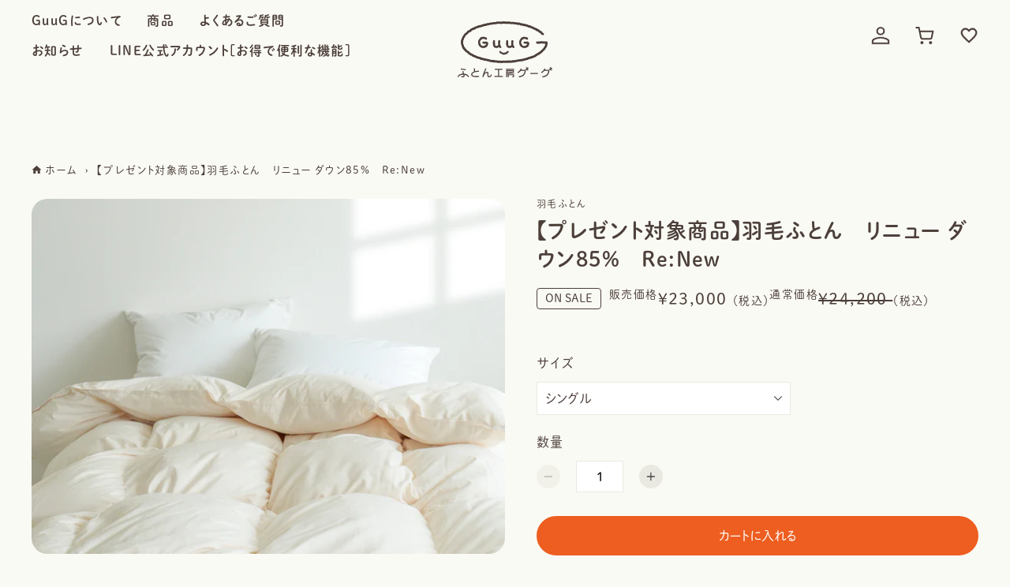

--- FILE ---
content_type: text/html; charset=utf-8
request_url: https://guug-shop.com/products/duvet_renew85
body_size: 42956
content:
<!doctype html>
<html class="no-js" lang="ja">
<head>
  <!-- head -->
  <meta charset="utf-8">
  <meta http-equiv="X-UA-Compatible" content="IE=edge,chrome=1">
  <meta name="viewport" content="width=device-width,initial-scale=1">
  <meta name="theme-color" content="#3a3a3a">

  <link rel="preconnect" href="https://cdn.shopify.com" crossorigin>
  <link rel="preconnect" href="https://fonts.shopifycdn.com" crossorigin>
  <link rel="preconnect" href="https://monorail-edge.shopifysvc.com">

  <!-- Google Tag Manager -->
<script>(function(w,d,s,l,i){w[l]=w[l]||[];w[l].push({'gtm.start':
new Date().getTime(),event:'gtm.js'});var f=d.getElementsByTagName(s)[0],
j=d.createElement(s),dl=l!='dataLayer'?'&l='+l:'';j.async=true;j.src=
'https://www.googletagmanager.com/gtm.js?id='+i+dl;f.parentNode.insertBefore(j,f);
})(window,document,'script','dataLayer','GTM-PTXJHB7');</script>
<!-- End Google Tag Manager --><link rel="preconnect" href="https://fonts.googleapis.com">
  <link rel="preconnect" href="https://fonts.gstatic.com" crossorigin>
  <link href="https://fonts.googleapis.com/css2?family=M+PLUS+Rounded+1c:wght@300;400;500;700&display=swap" rel="stylesheet">

  <link rel="stylesheet" href="https://unpkg.com/swiper/swiper-bundle.min.css" >
  <link rel="preload" href="//guug-shop.com/cdn/shop/t/50/assets/theme.css?v=121670619680433653431722415438" as="style">
  <link rel="preload" as="font" href="" type="font/woff2" crossorigin>
  <link rel="preload" as="font" href="" type="font/woff2" crossorigin>
  <link rel="preload" as="font" href="" type="font/woff2" crossorigin>
  <script src="https://unpkg.com/swiper/swiper-bundle.min.js"></script>
  <script src="https://code.jquery.com/jquery-3.6.0.min.js" integrity="sha256-/xUj+3OJU5yExlq6GSYGSHk7tPXikynS7ogEvDej/m4=" crossorigin="anonymous"></script>
  <link rel="preload" href="//guug-shop.com/cdn/shop/t/50/assets/theme.js?v=156448936730938190571719545769" as="script">
  <link rel="preload" href="//guug-shop.com/cdn/shop/t/50/assets/lazysizes.js?v=63098554868324070131719545769" as="script"><link rel="canonical" href="https://guug-shop.com/products/duvet_renew85"><link rel="shortcut icon" href="//guug-shop.com/cdn/shop/files/1_32x32.png?v=1631576759" type="image/png"><title>【プレゼント対象商品】羽毛ふとん　リニュー ダウン85%　Re:New
&ndash; ふとん工房グーグ GuuG オンラインストア</title><meta name="description" content="    【リ・ニューダウンとは？】  リ・ニューダウン（Re:New Down）は、新しい羽毛と再生羽毛（アップサイクルダウン）を混合したハイブリッドなダウンです。日本国内の工場で一貫精製しているので清潔で安心！ 羽毛の輸入量は、世界的な環境と食の変化による水鳥の飼育数減少から年々減少しており、資源としての希少性は増し続けています。羽毛のサスティナビリティに富んだ性質を引き出し、製品の品質を損なわずに羽毛の長所を発揮できるよう混ぜ合わせたものが リ・ニューダウン（Re:New Down）です。 リ・ニューダウン85%はダウン率85%、350ダウンパワー以上です。   肌触りが柔らか、ダニを通さない軽量の生地を立体縫製キルトで仕上げま"><!-- /snippets/social-meta-tags.liquid -->


<meta property="og:site_name" content="ふとん工房グーグ GuuG オンラインストア">
<meta property="og:url" content="https://guug-shop.com/products/duvet_renew85">
<meta property="og:title" content="【プレゼント対象商品】羽毛ふとん　リニュー ダウン85%　Re:New">
<meta property="og:type" content="product">
<meta property="og:description" content="    【リ・ニューダウンとは？】  リ・ニューダウン（Re:New Down）は、新しい羽毛と再生羽毛（アップサイクルダウン）を混合したハイブリッドなダウンです。日本国内の工場で一貫精製しているので清潔で安心！ 羽毛の輸入量は、世界的な環境と食の変化による水鳥の飼育数減少から年々減少しており、資源としての希少性は増し続けています。羽毛のサスティナビリティに富んだ性質を引き出し、製品の品質を損なわずに羽毛の長所を発揮できるよう混ぜ合わせたものが リ・ニューダウン（Re:New Down）です。 リ・ニューダウン85%はダウン率85%、350ダウンパワー以上です。   肌触りが柔らか、ダニを通さない軽量の生地を立体縫製キルトで仕上げま"><meta property="og:image" content="http://guug-shop.com/cdn/shop/products/IMG_3081_3.jpg?v=1676358815">
  <meta property="og:image:secure_url" content="https://guug-shop.com/cdn/shop/products/IMG_3081_3.jpg?v=1676358815">
  <meta property="og:image:width" content="800">
  <meta property="og:image:height" content="600">
  <meta property="og:price:amount" content="23,000">
  <meta property="og:price:currency" content="JPY">



<meta name="twitter:card" content="summary_large_image">
<meta name="twitter:title" content="【プレゼント対象商品】羽毛ふとん　リニュー ダウン85%　Re:New">
<meta name="twitter:description" content="    【リ・ニューダウンとは？】  リ・ニューダウン（Re:New Down）は、新しい羽毛と再生羽毛（アップサイクルダウン）を混合したハイブリッドなダウンです。日本国内の工場で一貫精製しているので清潔で安心！ 羽毛の輸入量は、世界的な環境と食の変化による水鳥の飼育数減少から年々減少しており、資源としての希少性は増し続けています。羽毛のサスティナビリティに富んだ性質を引き出し、製品の品質を損なわずに羽毛の長所を発揮できるよう混ぜ合わせたものが リ・ニューダウン（Re:New Down）です。 リ・ニューダウン85%はダウン率85%、350ダウンパワー以上です。   肌触りが柔らか、ダニを通さない軽量の生地を立体縫製キルトで仕上げま">

  
<style data-shopify>
:root {
    --color-text: #3a3a3a;
    --color-text-rgb: 58, 58, 58;
    --color-body-text: #333232;
    --color-sale-text: #EA0606;
    --color-small-button-text-border: #3a3a3a;
    --color-text-field: #ffffff;
    --color-text-field-text: #000000;
    --color-text-field-text-rgb: 0, 0, 0;

    --color-btn-primary: #3a3a3a;
    --color-btn-primary-darker: #212121;
    --color-btn-primary-text: #ffffff;

    --color-blankstate: rgba(51, 50, 50, 0.35);
    --color-blankstate-border: rgba(51, 50, 50, 0.2);
    --color-blankstate-background: rgba(51, 50, 50, 0.1);

    --color-text-focus:#606060;
    --color-overlay-text-focus:#e6e6e6;
    --color-btn-primary-focus:#606060;
    --color-btn-social-focus:#d2d2d2;
    --color-small-button-text-border-focus:#606060;
    --predictive-search-focus:#f2f2f2;

    --color-body: #ffffff;
    --color-bg: #ffffff;
    --color-bg-rgb: 255, 255, 255;
    --color-bg-alt: rgba(51, 50, 50, 0.05);
    --color-bg-currency-selector: rgba(51, 50, 50, 0.2);

    --color-overlay-title-text: #ffffff;
    --color-image-overlay: #685858;
    --color-image-overlay-rgb: 104, 88, 88;--opacity-image-overlay: 0.4;--hover-overlay-opacity: 0.8;

    --color-border: #ebebeb;
    --color-border-form: #cccccc;
    --color-border-form-darker: #b3b3b3;

    --svg-select-icon: url(//guug-shop.com/cdn/shop/t/50/assets/ico-select.svg?v=29003672709104678581719545769);
    --slick-img-url: url(//guug-shop.com/cdn/shop/t/50/assets/ajax-loader.gif?v=41356863302472015721719545769);

    --font-weight-body--bold: 700;
    --font-weight-body--bolder: 700;

    --font-stack-header: Helvetica, Arial, sans-serif;
    --font-style-header: normal;
    --font-weight-header: 700;

    --font-stack-body: Helvetica, Arial, sans-serif;
    --font-style-body: normal;
    --font-weight-body: 400;

    --font-size-header: 26;

    --font-size-base: 15;

    --font-h1-desktop: 35;
    --font-h1-mobile: 32;
    --font-h2-desktop: 20;
    --font-h2-mobile: 18;
    --font-h3-mobile: 20;
    --font-h4-desktop: 17;
    --font-h4-mobile: 15;
    --font-h5-desktop: 15;
    --font-h5-mobile: 13;
    --font-h6-desktop: 14;
    --font-h6-mobile: 12;

    --font-mega-title-large-desktop: 65;

    --font-rich-text-large: 17;
    --font-rich-text-small: 13;

    
--color-video-bg: #f2f2f2;

    
    --global-color-image-loader-primary: rgba(58, 58, 58, 0.06);
    --global-color-image-loader-secondary: rgba(58, 58, 58, 0.12);
  }
</style>


  <script>
    window.performance.mark('debut:theme_stylesheet_loaded.start');

    function onLoadStylesheet() {
      performance.mark('debut:theme_stylesheet_loaded.end');
      performance.measure('debut:theme_stylesheet_loaded', 'debut:theme_stylesheet_loaded.start', 'debut:theme_stylesheet_loaded.end');

      var url = "//guug-shop.com/cdn/shop/t/50/assets/theme.css?v=121670619680433653431722415438";
      var link = document.querySelector('link[href="' + url + '"]');
      link.loaded = true;
      link.dispatchEvent(new Event('load'));
    }
  </script>

  <link rel="stylesheet" href="//guug-shop.com/cdn/shop/t/50/assets/theme.css?v=121670619680433653431722415438" type="text/css" media="print" onload="this.media='all';onLoadStylesheet()">

  <style>
    
    
    
    
    
    
  </style>

  <script>
    var theme = {
      breakpoints: {
        medium: 750,
        large: 990,
        widescreen: 1400
      },
      strings: {
        addToCart: "カートに入れる",
        soldOut: "SOLD OUT",
        unavailable: "お取り扱いできません",
        regularPrice: "通常価格",
        salePrice: "販売価格",
        sale: "ON SALE",
        fromLowestPrice: "[price]から",
        vendor: "販売元",
        showMore: "さらに表示する",
        showLess: "表示を減らす",
        searchFor: "検索する",
        addressError: "住所を調べる際にエラーが発生しました",
        addressNoResults: "その住所は見つかりませんでした",
        addressQueryLimit: "Google APIの使用量の制限を超えました。\u003ca href=\"https:\/\/developers.google.com\/maps\/premium\/usage-limits\"\u003eプレミアムプラン\u003c\/a\u003eへのアップグレードをご検討ください。",
        authError: "あなたのGoogle Mapsのアカウント認証で問題が発生しました。",
        newWindow: "新しいウィンドウで開く",
        external: "外部のウェブサイトに移動します。",
        newWindowExternal: "外部のウェブサイトを新しいウィンドウで開く",
        removeLabel: "[product] を削除する",
        update: "アップデート",
        quantity: "数量",
        discountedTotal: "ディスカウント合計",
        regularTotal: "通常合計",
        priceColumn: "ディスカウントの詳細については価格列を参照してください。",
        quantityMinimumMessage: "数量は1以上でなければなりません",
        cartError: "お客様のカートをアップデートするときにエラーが発生しました。再度お試しください。",
        removedItemMessage: "カートから \u003cspan class=\"cart__removed-product-details\"\u003e([quantity]) 個の[link]\u003c\/span\u003eが消去されました。",
        unitPrice: "単価",
        unitPriceSeparator: "あたり",
        oneCartCount: "1個のアイテム",
        otherCartCount: "[count]個のアイテム",
        quantityLabel: "数量: [count]",
        products: "商品",
        loading: "読み込んでいます",
        number_of_results: "[result_number]\/[results_count]",
        number_of_results_found: "[results_count]件の結果が見つかりました",
        one_result_found: "1件の結果が見つかりました"
      },
      moneyFormat: "¥{{amount_no_decimals}}",
      moneyFormatWithCurrency: "¥{{amount_no_decimals}}",
      settings: {
        predictiveSearchEnabled: true,
        predictiveSearchShowPrice: false,
        predictiveSearchShowVendor: false
      },
      stylesheet: "//guug-shop.com/cdn/shop/t/50/assets/theme.css?v=121670619680433653431722415438"
    };document.documentElement.className = document.documentElement.className.replace('no-js', 'js');
  </script><script src="//guug-shop.com/cdn/shop/t/50/assets/theme.js?v=156448936730938190571719545769" defer="defer"></script>
  <script src="//guug-shop.com/cdn/shop/t/50/assets/lazysizes.js?v=63098554868324070131719545769" async="async"></script>

  <script type="text/javascript">
    if (window.MSInputMethodContext && document.documentMode) {
      var scripts = document.getElementsByTagName('script')[0];
      var polyfill = document.createElement("script");
      polyfill.defer = true;
      polyfill.src = "//guug-shop.com/cdn/shop/t/50/assets/ie11CustomProperties.min.js?v=146208399201472936201719545769";

      scripts.parentNode.insertBefore(polyfill, scripts);
    }
  </script>
  <script>
    (function(d) {
      var config = {
        kitId: 'vqm8fyv',
        scriptTimeout: 3000,
        async: true
      },
      h=d.documentElement,t=setTimeout(function(){h.className=h.className.replace(/\bwf-loading\b/g,"")+" wf-inactive";},config.scriptTimeout),tk=d.createElement("script"),f=false,s=d.getElementsByTagName("script")[0],a;h.className+=" wf-loading";tk.src='https://use.typekit.net/'+config.kitId+'.js';tk.async=true;tk.onload=tk.onreadystatechange=function(){a=this.readyState;if(f||a&&a!="complete"&&a!="loaded")return;f=true;clearTimeout(t);try{Typekit.load(config)}catch(e){}};s.parentNode.insertBefore(tk,s)
    })(document);
  </script>

  
  

<script type="text/javascript">
  function initAppmate(Appmate){
    Appmate.wk.on({
      'click [data-wk-add-product]': eventHandler(function(){
        var productId = this.getAttribute('data-wk-add-product');
        var select = Appmate.wk.$('form select[name="id"]');
        var variantId = select.length ? select.val() : undefined;
        Appmate.wk.addProduct(productId, variantId).then(function(product) {
          var variant = product.selected_or_first_available_variant || {};
          sendTracking({
            hitType: 'event',
            eventCategory: 'Wishlist',
            eventAction: 'WK Added Product',
            eventLabel: 'Wishlist King',
          }, {
            id: variant.sku || variant.id,
            name: product.title,
            category: product.type,
            brand: product.vendor,
            variant: variant.title,
            price: variant.price
          }, {
            list: "" || undefined
          });
        });
      }),
      'click [data-wk-remove-product]': eventHandler(function(){
        var productId = this.getAttribute('data-wk-remove-product');
        Appmate.wk.removeProduct(productId).then(function(product) {
          var variant = product.selected_or_first_available_variant || {};
          sendTracking({
            hitType: 'event',
            eventCategory: 'Wishlist',
            eventAction: 'WK Removed Product',
            eventLabel: 'Wishlist King',
          }, {
            id: variant.sku || variant.id,
            name: product.title,
            category: product.type,
            brand: product.vendor,
            variant: variant.title,
            price: variant.price
          }, {
            list: "" || undefined
          });
        });
      }),
      'click [data-wk-remove-item]': eventHandler(function(){
        var itemId = this.getAttribute('data-wk-remove-item');
        fadeOrNot(this, function() {
          Appmate.wk.removeItem(itemId).then(function(product){
            var variant = product.selected_or_first_available_variant || {};
            sendTracking({
              hitType: 'event',
              eventCategory: 'Wishlist',
              eventAction: 'WK Removed Product',
              eventLabel: 'Wishlist King',
            }, {
              id: variant.sku || variant.id,
              name: product.title,
              category: product.type,
              brand: product.vendor,
              variant: variant.title,
              price: variant.price
            }, {
              list: "" || undefined
            });
          });
        });
      }),
      'click [data-wk-clear-wishlist]': eventHandler(function(){
        var wishlistId = this.getAttribute('data-wk-clear-wishlist');
        Appmate.wk.clear(wishlistId).then(function() {
          sendTracking({
            hitType: 'event',
            eventCategory: 'Wishlist',
            eventAction: 'WK Cleared Wishlist',
            eventLabel: 'Wishlist King',
          });
        });
      }),
      'click [data-wk-share]': eventHandler(function(){
        var params = {
          wkShareService: this.getAttribute("data-wk-share-service"),
          wkShare: this.getAttribute("data-wk-share"),
          wkShareImage: this.getAttribute("data-wk-share-image")
        };
        var shareLink = Appmate.wk.getShareLink(params);

        sendTracking({
          hitType: 'event',
          eventCategory: 'Wishlist',
          eventAction: 'WK Shared Wishlist (' + params.wkShareService + ')',
          eventLabel: 'Wishlist King',
        });

        switch (params.wkShareService) {
          case 'link':
            Appmate.wk.$('#wk-share-link-text').addClass('wk-visible').find('.wk-text').html(shareLink);
            var copyButton = Appmate.wk.$('#wk-share-link-text .wk-clipboard');
            var copyText = copyButton.html();
            var clipboard = Appmate.wk.clipboard(copyButton[0]);
            clipboard.on('success', function(e) {
              copyButton.html('copied');
              setTimeout(function(){
                copyButton.html(copyText);
              }, 2000);
            });
            break;
          case 'email':
            window.location.href = shareLink;
            break;
          case 'contact':
            var contactUrl = '/pages/contact';
            var message = 'Here is the link to my list:\n' + shareLink;
            window.location.href=contactUrl + '?message=' + encodeURIComponent(message);
            break;
          default:
            window.open(
              shareLink,
              'wishlist_share',
              'height=590, width=770, toolbar=no, menubar=no, scrollbars=no, resizable=no, location=no, directories=no, status=no'
            );
        }
      }),
      'click [data-wk-move-to-cart]': eventHandler(function(){
        var $elem = Appmate.wk.$(this);
        $form = $elem.parents('form');
        $elem.prop("disabled", true);

        var item = this.getAttribute('data-wk-move-to-cart');
        var formData = $form.serialize();

        fadeOrNot(this, function(){
          Appmate.wk
          .moveToCart(item, formData)
          .then(function(product){
            $elem.prop("disabled", false);

            var variant = product.selected_or_first_available_variant || {};
            sendTracking({
              hitType: 'event',
              eventCategory: 'Wishlist',
              eventAction: 'WK Added to Cart',
              eventLabel: 'Wishlist King',
              hitCallback: function() {
                window.scrollTo(0, 0);
                location.reload();
              }
            }, {
              id: variant.sku || variant.id,
              name: product.title,
              category: product.type,
              brand: product.vendor,
              variant: variant.title,
              price: variant.price,
              quantity: 1,
            }, {
              list: "" || undefined
            });
          });
        });
      }),
      'render .wk-option-select': function(elem){
        appmateOptionSelect(elem);
      },
      'login-required': function (intent) {
        var redirect = {
          path: window.location.pathname,
          intent: intent
        };
        window.location = '/account/login?wk-redirect=' + encodeURIComponent(JSON.stringify(redirect));
      },
      'ready': function () {
        fillContactForm();

        var redirect = Appmate.wk.getQueryParam('wk-redirect');
        if (redirect) {
          Appmate.wk.addLoginRedirect(Appmate.wk.$('#customer_login'), JSON.parse(redirect));
        }
        var intent = Appmate.wk.getQueryParam('wk-intent');
        if (intent) {
          intent = JSON.parse(intent);
          switch (intent.action) {
            case 'addProduct':
              Appmate.wk.addProduct(intent.product, intent.variant)
              break;
            default:
              console.warn('Wishlist King: Intent not implemented', intent)
          }
          if (window.history && window.history.pushState) {
            history.pushState(null, null, window.location.pathname);
          }
        }
      }
    });

    Appmate.init({
      shop: {
        domain: 'guug-ec.myshopify.com'
      },
      session: {
        customer: ''
      },
      globals: {
        settings: {
          app_wk_icon: 'heart',
          app_wk_share_position: 'top',
          app_wk_products_per_row: 4,
          money_format: '¥{{amount_no_decimals}}',
          root_url: ''
        },
        customer: '',
        customer_accounts_enabled: true,
      },
      wishlist: {
        filter: function(product) {
          return !product.hidden;
        },
        loginRequired: false,
        handle: '/pages/wishlist',
        proxyHandle: "/a/wk",
        share: {
          handle: "/pages/shared-wishlist",
          title: 'My Wishlist',
          description: 'Check out some of my favorite things @ ふとん工房グーグ GuuG オンラインストア.',
          imageTitle: 'ふとん工房グーグ GuuG オンラインストア',
          hashTags: 'wishlist',
          twitterUser: false // will be used with via
        }
      }
    });

    function sendTracking(event, product, action) {
      if (typeof fbq === 'function') {
        switch (event.eventAction) {
          case "WK Added Product":
            fbq('track', 'AddToWishlist', {
              value: product.price,
              currency: 'JPY'
            });
            break;
        }
      }
      if (typeof ga === 'function') {
        if (product) {
          delete product.price;
          ga('ec:addProduct', product);
        }

        if (action) {
          ga('ec:setAction', 'click', action);
        }

        if (event) {
          ga('send', event);
        }

        if (!ga.loaded) {
          event && event.hitCallback && event.hitCallback()
        }
      } else {
        event && event.hitCallback && event.hitCallback()
      }
    }

    function fillContactForm() {
      document.addEventListener('DOMContentLoaded', fillContactForm)
      if (document.getElementById('contact_form')) {
        var message = Appmate.wk.getQueryParam('message');
        var bodyElement = document.querySelector("#contact_form textarea[name='contact[body]']");
        if (bodyElement && message) {
          bodyElement.value = message;
        }
      }
    }

    function eventHandler (callback) {
      return function (event) {
        if (typeof callback === 'function') {
          callback.call(this, event)
        }
        if (event) {
          event.preventDefault();
          event.stopPropagation();
        }
      }
    }

    function fadeOrNot(elem, callback){
      if (typeof $ !== "function") {
        callback();
        return;
      }
      var $elem = $(elem);
  	  if ($elem.parents('.wk-fadeout').length) {
        $elem.parents('.wk-fadeout').fadeOut(callback);
      } else {
        callback();
      }
    }
  }
</script>



<script
  id="wishlist-icon-filled"
  data="wishlist"
  type="text/x-template"
  app="wishlist-king"
>
  {% if settings.app_wk_icon == "heart" %}
    <svg xmlns="http://www.w3.org/2000/svg" width="24" height="22.154" viewBox="0 0 24 22.154">
      <path d="M20.775,4.5a7.1,7.1,0,0,0-5.4,2.533A7.1,7.1,0,0,0,9.975,4.5a6.789,6.789,0,0,0-4.4,1.633,6.451,6.451,0,0,0-2.2,5.008c0,4.587,4.079,8.267,10.258,13.944l1.742,1.569,1.742-1.569C23.3,19.408,27.375,15.727,27.375,11.14A6.525,6.525,0,0,0,20.775,4.5Z" transform="translate(-3.375 -4.5)"/>
    </svg>
  {% elsif settings.app_wk_icon == "star" %}
    <svg version='1.1' xmlns='https://www.w3.org/2000/svg' width='64' height='60.9' viewBox='0 0 64 64'>
      <path d='M63.92,23.25a1.5,1.5,0,0,0-1.39-1H40.3L33.39,1.08A1.5,1.5,0,0,0,32,0h0a1.49,1.49,0,0,0-1.39,1L23.7,22.22H1.47a1.49,1.49,0,0,0-1.39,1A1.39,1.39,0,0,0,.6,24.85l18,13L11.65,59a1.39,1.39,0,0,0,.51,1.61,1.47,1.47,0,0,0,.88.3,1.29,1.29,0,0,0,.88-0.3l18-13.08L50,60.68a1.55,1.55,0,0,0,1.76,0,1.39,1.39,0,0,0,.51-1.61l-6.9-21.14,18-13A1.45,1.45,0,0,0,63.92,23.25Z'></path>
    </svg>
  {% endif %}
</script>

<script
  id="wishlist-icon-empty"
  data="wishlist"
  type="text/x-template"
  app="wishlist-king"
>
  {% if settings.app_wk_icon == "heart" %}
    <svg xmlns="http://www.w3.org/2000/svg" width="24" height="22.154" viewBox="0 0 24 22.154">
      <path d="M20.775,4.5a7.1,7.1,0,0,0-5.4,2.533A7.1,7.1,0,0,0,9.975,4.5a6.525,6.525,0,0,0-6.6,6.64c0,4.587,4.079,8.267,10.258,13.944l1.742,1.569,1.742-1.569C23.3,19.408,27.375,15.727,27.375,11.14A6.525,6.525,0,0,0,20.775,4.5Zm-4.662,19-.242.225-.5.45-.5-.45-.242-.225A73.33,73.33,0,0,1,7.558,16.46c-1.615-2-2.331-3.64-2.331-5.319A4.8,4.8,0,0,1,6.594,7.719,4.7,4.7,0,0,1,9.975,6.346a5.291,5.291,0,0,1,3.987,1.875L15.375,9.9l1.413-1.679a5.272,5.272,0,0,1,3.987-1.875,4.718,4.718,0,0,1,3.387,1.373,4.808,4.808,0,0,1,1.367,3.421c0,1.673-.721,3.317-2.331,5.319A73.478,73.478,0,0,1,16.113,23.5Z" transform="translate(-3.375 -4.5)"/>
    </svg>
  {% elsif settings.app_wk_icon == "star" %}
    <svg version='1.1' xmlns='https://www.w3.org/2000/svg' width='64' height='60.9' viewBox='0 0 64 64'>
      <path d='M63.92,23.25a1.5,1.5,0,0,0-1.39-1H40.3L33.39,1.08A1.5,1.5,0,0,0,32,0h0a1.49,1.49,0,0,0-1.39,1L23.7,22.22H1.47a1.49,1.49,0,0,0-1.39,1A1.39,1.39,0,0,0,.6,24.85l18,13L11.65,59a1.39,1.39,0,0,0,.51,1.61,1.47,1.47,0,0,0,.88.3,1.29,1.29,0,0,0,.88-0.3l18-13.08L50,60.68a1.55,1.55,0,0,0,1.76,0,1.39,1.39,0,0,0,.51-1.61l-6.9-21.14,18-13A1.45,1.45,0,0,0,63.92,23.25ZM42.75,36.18a1.39,1.39,0,0,0-.51,1.61l5.81,18L32.85,44.69a1.41,1.41,0,0,0-1.67,0L15.92,55.74l5.81-18a1.39,1.39,0,0,0-.51-1.61L6,25.12H24.7a1.49,1.49,0,0,0,1.39-1L32,6.17l5.81,18a1.5,1.5,0,0,0,1.39,1H58Z' fill='#be8508'></path>
    </svg>
  {% endif %}
</script>

<script
  id="wishlist-icon-remove"
  data="wishlist"
  type="text/x-template"
  app="wishlist-king"
>
  <svg role="presentation" viewBox="0 0 16 14">
    <path d="M15 0L1 14m14 0L1 0" stroke="currentColor" fill="none" fill-rule="evenodd"></path>
  </svg>
</script>

<script
  id="wishlist-link"
  data="wishlist"
  type="text/x-template"
  app="wishlist-king"
>
  {% if wishlist.item_count %}
    {% assign link_icon = 'wishlist-icon-filled' %}
  {% else %}
    {% assign link_icon = 'wishlist-icon-empty' %}
  {% endif %}
  <a href="{{ wishlist.url }}" class="wk-link wk-{{ wishlist.state }}" title="View Wishlist">
    <div class="wk-icon">{% include link_icon %}</div>
    {% comment %} <span class="wk-label">Wishlist</span> {% endcomment %}
    <span class="wk-count">{{ wishlist.item_count }}</span>
  </a>
</script>

<script
  id="wishlist-link-li"
  data="wishlist"
  type="text/x-template"
  app="wishlist-king"
>
  <li class="header-account__item wishlist-link-li wk-{{ wishlist.state }}">
    {% include 'wishlist-link' %}
  </li>
</script>

<script
  id="wishlist-button-product"
  data="product"
  type="text/x-template"
  app="wishlist-king"
>
  {% if product.in_wishlist %}
    {% assign btn_text = 'お気に入り追加済み' %}
    {% assign btn_title = 'Remove from Wishlist' %}
    {% assign btn_action = 'wk-remove-product' %}
    {% assign btn_icon = 'wishlist-icon-filled' %}
  {% else %}
    {% assign btn_text = 'お気に入り' %}
    {% assign btn_title = 'Add to Wishlist' %}
    {% assign btn_action = 'wk-add-product' %}
    {% assign btn_icon = 'wishlist-icon-empty' %}
  {% endif %}

  <button type="button" class="wk-btn btn btn--inline {% if btn_action == 'wk-add-product' %}btn--border{% endif %} {{ btn_action }}" title="{{ btn_title }}" data-{{ btn_action }}="{{ product.id }}">
    {% include btn_icon %}
    <span class="wk-label">{{ btn_text }}</span>
  </button>
</script>

<script
  id="wishlist-button-collection"
  data="product"
  type="text/x-template"
  app="wishlist-king"
>
  {% if product.in_wishlist %}
    {% assign btn_text = 'In Wishlist' %}
    {% assign btn_title = 'Remove from Wishlist' %}
    {% assign btn_action = 'wk-remove-product' %}
    {% assign btn_icon = 'wishlist-icon-filled' %}
  {% else %}
    {% assign btn_text = 'Add to Wishlist' %}
    {% assign btn_title = 'Add to Wishlist' %}
    {% assign btn_action = 'wk-add-product' %}
    {% assign btn_icon = 'wishlist-icon-empty' %}
  {% endif %}

  <button type="button" class="wk-button-collection {{ btn_action }}" title="{{ btn_title }}" data-{{ btn_action }}="{{ product.id }}">
    <div class="wk-icon">
      {% include btn_icon %}
    </div>
    <span class="wk-label">{{ btn_text }}</span>
  </button>
</script>

<script
  id="wishlist-button-wishlist-page"
  data="product"
  type="text/x-template"
  app="wishlist-king"
>
  {% if wishlist.read_only %}
    {% assign item_id = product.id %}
  {% else %}
    {% assign item_id = product.wishlist_item_id %}
  {% endif %}

  {% assign add_class = '' %}
  {% if product.in_wishlist and wishlist.read_only == true %}
    {% assign btn_text = 'In Wishlist' %}
    {% assign btn_title = 'Remove from Wishlist' %}
    {% assign btn_action = 'wk-remove-product' %}
    {% assign btn_icon = 'wishlist-icon-filled' %}
  {% elsif product.in_wishlist and wishlist.read_only == false %}
    {% assign btn_text = 'In Wishlist' %}
    {% assign btn_title = 'Remove from Wishlist' %}
    {% assign btn_action = 'wk-remove-item' %}
    {% assign btn_icon = 'wishlist-icon-remove' %}
    {% assign add_class = 'wk-with-hover' %}
  {% else %}
    {% assign btn_text = 'Add to Wishlist' %}
    {% assign btn_title = 'Add to Wishlist' %}
    {% assign btn_action = 'wk-add-product' %}
    {% assign btn_icon = 'wishlist-icon-empty' %}
    {% assign add_class = 'wk-with-hover' %}
  {% endif %}

  <button type="button" class="wk-button-wishlist-page {{ btn_action }} {{ add_class }}" title="{{ btn_title }}" data-{{ btn_action }}="{{ item_id }}">
    <div class="wk-icon">
      {% include btn_icon %}
    </div>
    <span class="wk-label">{{ btn_text }}</span>
  </button>
</script>

<script
  id="wishlist-button-wishlist-clear"
  data="wishlist"
  type="text/x-template"
  app="wishlist-king"
>
  {% assign btn_text = 'Clear Wishlist' %}
  {% assign btn_title = 'Clear Wishlist' %}
  {% assign btn_class = 'wk-button-wishlist-clear' %}

  <button type="button" class="{{ btn_class }}" title="{{ btn_title }}" data-wk-clear-wishlist="{{ wishlist.permaId }}">
    <span class="wk-label">{{ btn_text }}</span>
  </button>
</script>

<script
  id="wishlist-shared"
  data="shared_wishlist"
  type="text/x-template"
  app="wishlist-king"
>
  {% assign wishlist = shared_wishlist %}
  {% include 'wishlist-collection' with wishlist %}
</script>

<script
  id="wishlist-collection"
  data="wishlist"
  type="text/x-template"
  app="wishlist-king"
>
  <div class='wishlist-collection'>
  {% if wishlist.item_count == 0 %}
    {% include 'wishlist-collection-empty' %}
  {% else %}
    {% comment %} {% if customer_accounts_enabled and customer == false and wishlist.read_only == false %}
      {% include 'wishlist-collection-login-note' %}
    {% endif %} {% endcomment %}

    {% comment %} {% if settings.app_wk_share_position == "top" %}
      {% unless wishlist.read_only %}
        {% include 'wishlist-collection-share' %}
      {% endunless %}
    {% endif %} {% endcomment %}

    {% include 'wishlist-collection-loop' %}

    {% comment %} {% if settings.app_wk_share_position == "bottom" %}
      {% unless wishlist.read_only %}
        {% include 'wishlist-collection-share' %}
      {% endunless %}
    {% endif %} {% endcomment %}

    {% unless wishlist.read_only %}
      {% include 'wishlist-button-wishlist-clear' %}
    {% endunless %}
  {% endif %}
  </div>
</script>

<script
  id="wishlist-collection-empty"
  data="wishlist"
  type="text/x-template"
  app="wishlist-king"
>
  <div class="wk-row">
    <div class="wk-span12">
      <h3 class="wk-wishlist-empty-note">お気に入りは空です</h3>
    </div>
  </div>
</script>

<script
  id="wishlist-collection-login-note"
  data="wishlist"
  type="text/x-template"
  app="wishlist-king"
>
  <div class="wk-row">
    <p class="wk-span12 wk-login-note">
      To permanently save your wishlist please <a href="/account/login">login</a> or <a href="/account/register">sign up</a>.
    </p>
  </div>
</script>

<script
  id="wishlist-collection-share"
  data="wishlist"
  type="text/x-template"
  app="wishlist-king"
>
  <h3 id="wk-share-head">Share Wishlist</h3>
  <ul id="wk-share-list">
    <li>{% include 'wishlist-share-button-fb' %}</li>
    <li>{% include 'wishlist-share-button-pinterest' %}</li>
    <li>{% include 'wishlist-share-button-twitter' %}</li>
    <li>{% include 'wishlist-share-button-email' %}</li>
    <li id="wk-share-whatsapp">{% include 'wishlist-share-button-whatsapp' %}</li>
    <li>{% include 'wishlist-share-button-link' %}</li>
    {% comment %}
    <li>{% include 'wishlist-share-button-contact' %}</li>
    {% endcomment %}
  </ul>
  <div id="wk-share-link-text"><span class="wk-text"></span><button class="wk-clipboard" data-clipboard-target="#wk-share-link-text .wk-text">copy link</button></div>
</script>

<script
  id="wishlist-collection-loop"
  data="wishlist"
  type="text/x-template"
  app="wishlist-king"
>
  <div class="wk-row">
    {% assign item_count = 0 %}
    {% for product in wishlist.products %}
      {% assign item_count = item_count | plus: 1 %}
      {% unless limit and item_count > limit %}
        {% assign hide_default_title = false %}
        {% if product.variants.length == 1 and product.variants[0].title contains 'Default' %}
          {% assign hide_default_title = true %}
        {% endif %}

        {% assign items_per_row = settings.app_wk_products_per_row %}
        {% assign wk_item_width = 100 | divided_by: items_per_row %}

        <div class="wk-item-column" style="width: {{ wk_item_width }}%">
          <div id="wk-item-{{ product.wishlist_item_id }}" class="wk-item {{ wk_item_class }} {% unless wishlist.read_only %}wk-fadeout{% endunless %}" data-wk-item="{{ product.wishlist_item_id }}">

            {% include 'wishlist-collection-product-image' with product %}
            {% include 'wishlist-button-wishlist-page' with product %}
            {% include 'wishlist-collection-product-title' with product %}
            {% include 'wishlist-collection-product-price' %}
            {% include 'wishlist-collection-product-form' with product %}
          </div>
        </div>
      {% endunless %}
    {% endfor %}
  </div>
</script>

<script
  id="wishlist-collection-product-image"
  data="wishlist"
  type="text/x-template"
  app="wishlist-king"
>
  <div class="wk-image lazyload" data-bgset="{{ product | variant_img_url: '1000x' }}"">
    {% comment %} <a href="{{ product | variant_url }}" class="wk-variant-link wk-content" title="View product">
      <img class="wk-variant-image"
         src="{{ product | variant_img_url: '1000x' }}"
         alt="{{ product.title }}" />
    </a> {% endcomment %}
  </div>
</script>

<script
  id="wishlist-collection-product-title"
  data="wishlist"
  type="text/x-template"
  app="wishlist-king"
>
  <div class="wk-product-title">
    <a href="{{ product | variant_url }}" class="wk-variant-link" title="View product">{{ product.title }}</a>
  </div>
</script>

<script
  id="wishlist-collection-product-price"
  data="wishlist"
  type="text/x-template"
  app="wishlist-king"
>
  {% assign variant = product.selected_or_first_available_variant %}
  <div class="wk-purchase mt-15">
    <span class="wk-price wk-price-preview">
      {% if variant.price >= variant.compare_at_price %}
      {{ variant.price | money }}
      {% else %}
      <span class="saleprice">{{ variant.price | money }}</span> <del>{{ variant.compare_at_price | money }}</del>
      {% endif %}
    </span>
  </div>
</script>

<script
  id="wishlist-collection-product-form"
  data="wishlist"
  type="text/x-template"
  app="wishlist-king"
>
  <form id="wk-add-item-form-{{ product.wishlist_item_id }}" action="/cart/add" method="post" class="wk-add-item-form">

    <!-- Begin product options -->
    <div class="wk-product-options {% if hide_default_title %}wk-no-options{% endif %}">

      <div class="wk-select" {% if hide_default_title %} style="display:none"{% endif %}>
        <select id="wk-option-select-{{ product.wishlist_item_id }}" class="wk-option-select" name="id">

          {% for variant in product.variants %}
          <option value="{{ variant.id }}" {% if variant == product.selected_or_first_available_variant %}selected="selected"{% endif %}>
            {{ variant.title }} - {{ variant.price | money }}
          </option>
          {% endfor %}

        </select>
      </div>

      {% comment %}
        {% if settings.display_quantity_dropdown and product.available %}
        <div class="wk-selector-wrapper">
          <label>Quantity</label>
          <input class="wk-quantity" type="number" name="quantity" value="1" class="wk-item-quantity" />
        </div>
        {% endif %}
      {% endcomment %}

      <div class="wk-purchase-section{% if product.variants.length > 1 %} wk-multiple{% endif %}">
        {% unless product.available %}
        <input type="submit" class="wk-add-to-cart disabled" disabled="disabled" value="Sold Out" />
        {% else %}
          {% assign cart_action = 'wk-move-to-cart' %}
          {% if wishlist.read_only %}
            {% assign cart_action = 'wk-add-to-cart' %}
          {% endif %}
          <input type="submit" class="wk-add-to-cart" data-{{ cart_action }}="{{ product.wishlist_item_id }}" name="add" value="Add to Cart" />
        {% endunless %}
      </div>
    </div>
    <!-- End product options -->
  </form>
</script>

<script
  id="wishlist-share-button-fb"
  data="wishlist"
  type="text/x-template"
  app="wishlist-king"
>
  {% unless wishlist.empty %}
  <a href="#" class="wk-button-share resp-sharing-button__link" title="Share on Facebook" data-wk-share-service="facebook" data-wk-share="{{ wishlist.permaId }}" data-wk-share-image="{{ wishlist.products[0] | variant_img_url: '1200x630' }}">
    <div class="resp-sharing-button resp-sharing-button--facebook resp-sharing-button--large">
      <div aria-hidden="true" class="resp-sharing-button__icon resp-sharing-button__icon--solid">
        <svg version="1.1" x="0px" y="0px" width="24px" height="24px" viewBox="0 0 24 24" enable-background="new 0 0 24 24" xml:space="preserve">
          <g>
            <path d="M18.768,7.465H14.5V5.56c0-0.896,0.594-1.105,1.012-1.105s2.988,0,2.988,0V0.513L14.171,0.5C10.244,0.5,9.5,3.438,9.5,5.32 v2.145h-3v4h3c0,5.212,0,12,0,12h5c0,0,0-6.85,0-12h3.851L18.768,7.465z"/>
          </g>
        </svg>
      </div>
      <span>Facebook</span>
    </div>
  </a>
  {% endunless %}
</script>

<script
  id="wishlist-share-button-twitter"
  data="wishlist"
  type="text/x-template"
  app="wishlist-king"
>
  {% unless wishlist.empty %}
  <a href="#" class="wk-button-share resp-sharing-button__link" title="Share on Twitter" data-wk-share-service="twitter" data-wk-share="{{ wishlist.permaId }}">
    <div class="resp-sharing-button resp-sharing-button--twitter resp-sharing-button--large">
      <div aria-hidden="true" class="resp-sharing-button__icon resp-sharing-button__icon--solid">
        <svg version="1.1" x="0px" y="0px" width="24px" height="24px" viewBox="0 0 24 24" enable-background="new 0 0 24 24" xml:space="preserve">
          <g>
            <path d="M23.444,4.834c-0.814,0.363-1.5,0.375-2.228,0.016c0.938-0.562,0.981-0.957,1.32-2.019c-0.878,0.521-1.851,0.9-2.886,1.104 C18.823,3.053,17.642,2.5,16.335,2.5c-2.51,0-4.544,2.036-4.544,4.544c0,0.356,0.04,0.703,0.117,1.036 C8.132,7.891,4.783,6.082,2.542,3.332C2.151,4.003,1.927,4.784,1.927,5.617c0,1.577,0.803,2.967,2.021,3.782 C3.203,9.375,2.503,9.171,1.891,8.831C1.89,8.85,1.89,8.868,1.89,8.888c0,2.202,1.566,4.038,3.646,4.456 c-0.666,0.181-1.368,0.209-2.053,0.079c0.579,1.804,2.257,3.118,4.245,3.155C5.783,18.102,3.372,18.737,1,18.459 C3.012,19.748,5.399,20.5,7.966,20.5c8.358,0,12.928-6.924,12.928-12.929c0-0.198-0.003-0.393-0.012-0.588 C21.769,6.343,22.835,5.746,23.444,4.834z"/>
          </g>
        </svg>
      </div>
      <span>Twitter</span>
    </div>
  </a>
  {% endunless %}
</script>

<script
  id="wishlist-share-button-pinterest"
  data="wishlist"
  type="text/x-template"
  app="wishlist-king"
>
  {% unless wishlist.empty %}
  <a href="#" class="wk-button-share resp-sharing-button__link" title="Share on Pinterest" data-wk-share-service="pinterest" data-wk-share="{{ wishlist.permaId }}" data-wk-share-image="{{ wishlist.products[0] | variant_img_url: '1200x630' }}">
    <div class="resp-sharing-button resp-sharing-button--pinterest resp-sharing-button--large">
      <div aria-hidden="true" class="resp-sharing-button__icon resp-sharing-button__icon--solid">
        <svg version="1.1" x="0px" y="0px" width="24px" height="24px" viewBox="0 0 24 24" enable-background="new 0 0 24 24" xml:space="preserve">
          <path d="M12.137,0.5C5.86,0.5,2.695,5,2.695,8.752c0,2.272,0.8 ,4.295,2.705,5.047c0.303,0.124,0.574,0.004,0.661-0.33 c0.062-0.231,0.206-0.816,0.271-1.061c0.088-0.331,0.055-0.446-0.19-0.736c-0.532-0.626-0.872-1.439-0.872-2.59 c0-3.339,2.498-6.328,6.505-6.328c3.548,0,5.497,2.168,5.497,5.063c0,3.809-1.687,7.024-4.189,7.024 c-1.382,0-2.416-1.142-2.085-2.545c0.397-1.675,1.167-3.479,1.167-4.688c0-1.081-0.58-1.983-1.782-1.983 c-1.413,0-2.548,1.461-2.548,3.42c0,1.247,0.422,2.09,0.422,2.09s-1.445,6.126-1.699,7.199c-0.505,2.137-0.076,4.756-0.04,5.02 c0.021,0.157,0.224,0.195,0.314,0.078c0.13-0.171,1.813-2.25,2.385-4.325c0.162-0.589,0.929-3.632,0.929-3.632 c0.459,0.876,1.801,1.646,3.228,1.646c4.247,0,7.128-3.871,7.128-9.053C20.5,4.15,17.182,0.5,12.137,0.5z"/>
        </svg>
      </div>
      <span>Pinterest</span>
    </div>
  </a>
  {% endunless %}
</script>

<script
  id="wishlist-share-button-whatsapp"
  data="wishlist"
  type="text/x-template"
  app="wishlist-king"
>
  {% unless wishlist.empty %}
  <a href="#" class="wk-button-share resp-sharing-button__link" title="Share via WhatsApp" data-wk-share-service="whatsapp" data-wk-share="{{ wishlist.permaId }}">
    <div class="resp-sharing-button resp-sharing-button--whatsapp resp-sharing-button--large">
      <div aria-hidden="true" class="resp-sharing-button__icon resp-sharing-button__icon--solid">
        <svg xmlns="https://www.w3.org/2000/svg" width="24" height="24" viewBox="0 0 24 24">
          <path stroke="none" d="M20.1,3.9C17.9,1.7,15,0.5,12,0.5C5.8,0.5,0.7,5.6,0.7,11.9c0,2,0.5,3.9,1.5,5.6l-1.6,5.9l6-1.6c1.6,0.9,3.5,1.3,5.4,1.3l0,0l0,0c6.3,0,11.4-5.1,11.4-11.4C23.3,8.9,22.2,6,20.1,3.9z M12,21.4L12,21.4c-1.7,0-3.3-0.5-4.8-1.3l-0.4-0.2l-3.5,1l1-3.4L4,17c-1-1.5-1.4-3.2-1.4-5.1c0-5.2,4.2-9.4,9.4-9.4c2.5,0,4.9,1,6.7,2.8c1.8,1.8,2.8,4.2,2.8,6.7C21.4,17.2,17.2,21.4,12,21.4z M17.1,14.3c-0.3-0.1-1.7-0.9-1.9-1c-0.3-0.1-0.5-0.1-0.7,0.1c-0.2,0.3-0.8,1-0.9,1.1c-0.2,0.2-0.3,0.2-0.6,0.1c-0.3-0.1-1.2-0.5-2.3-1.4c-0.9-0.8-1.4-1.7-1.6-2c-0.2-0.3,0-0.5,0.1-0.6s0.3-0.3,0.4-0.5c0.2-0.1,0.3-0.3,0.4-0.5c0.1-0.2,0-0.4,0-0.5c0-0.1-0.7-1.5-1-2.1C8.9,6.6,8.6,6.7,8.5,6.7c-0.2,0-0.4,0-0.6,0S7.5,6.8,7.2,7c-0.3,0.3-1,1-1,2.4s1,2.8,1.1,3c0.1,0.2,2,3.1,4.9,4.3c0.7,0.3,1.2,0.5,1.6,0.6c0.7,0.2,1.3,0.2,1.8,0.1c0.6-0.1,1.7-0.7,1.9-1.3c0.2-0.7,0.2-1.2,0.2-1.3C17.6,14.5,17.4,14.4,17.1,14.3z"/>
        </svg>
      </div>
      <span>WhatsApp</span>
    </div>
  </a>
  {% endunless %}
</script>

<script
  id="wishlist-share-button-email"
  data="wishlist"
  type="text/x-template"
  app="wishlist-king"
>
  {% unless wishlist.empty %}
  <a href="#" class="wk-button-share resp-sharing-button__link" title="Share via Email" data-wk-share-service="email" data-wk-share="{{ wishlist.permaId }}">
    <div class="resp-sharing-button resp-sharing-button--email resp-sharing-button--large">
      <div aria-hidden="true" class="resp-sharing-button__icon resp-sharing-button__icon--solid">
        <svg version="1.1" x="0px" y="0px" width="24px" height="24px" viewBox="0 0 24 24" enable-background="new 0 0 24 24" xml:space="preserve">
          <path d="M22,4H2C0.897,4,0,4.897,0,6v12c0,1.103,0.897,2,2,2h20c1.103,0,2-0.897,2-2V6C24,4.897,23.103,4,22,4z M7.248,14.434 l-3.5,2C3.67,16.479,3.584,16.5,3.5,16.5c-0.174,0-0.342-0.09-0.435-0.252c-0.137-0.239-0.054-0.545,0.186-0.682l3.5-2 c0.24-0.137,0.545-0.054,0.682,0.186C7.571,13.992,7.488,14.297,7.248,14.434z M12,14.5c-0.094,0-0.189-0.026-0.271-0.08l-8.5-5.5 C2.997,8.77,2.93,8.46,3.081,8.229c0.15-0.23,0.459-0.298,0.691-0.147L12,13.405l8.229-5.324c0.232-0.15,0.542-0.084,0.691,0.147 c0.15,0.232,0.083,0.542-0.148,0.691l-8.5,5.5C12.189,14.474,12.095,14.5,12,14.5z M20.934,16.248 C20.842,16.41,20.673,16.5,20.5,16.5c-0.084,0-0.169-0.021-0.248-0.065l-3.5-2c-0.24-0.137-0.323-0.442-0.186-0.682 s0.443-0.322,0.682-0.186l3.5,2C20.988,15.703,21.071,16.009,20.934,16.248z"/>
        </svg>
      </div>
      <span>Email</span>
    </div>
  </a>
  {% endunless %}
</script>

<script
  id="wishlist-share-button-link"
  data="wishlist"
  type="text/x-template"
  app="wishlist-king"
>
  {% unless wishlist.empty %}
  <a href="#" class="wk-button-share resp-sharing-button__link" title="Share via link" data-wk-share-service="link" data-wk-share="{{ wishlist.permaId }}">
    <div class="resp-sharing-button resp-sharing-button--link resp-sharing-button--large">
      <div aria-hidden="true" class="resp-sharing-button__icon resp-sharing-button__icon--solid">
        <svg version='1.1' xmlns='https://www.w3.org/2000/svg' width='512' height='512' viewBox='0 0 512 512'>
          <path d='M459.654,233.373l-90.531,90.5c-49.969,50-131.031,50-181,0c-7.875-7.844-14.031-16.688-19.438-25.813
          l42.063-42.063c2-2.016,4.469-3.172,6.828-4.531c2.906,9.938,7.984,19.344,15.797,27.156c24.953,24.969,65.563,24.938,90.5,0
          l90.5-90.5c24.969-24.969,24.969-65.563,0-90.516c-24.938-24.953-65.531-24.953-90.5,0l-32.188,32.219
          c-26.109-10.172-54.25-12.906-81.641-8.891l68.578-68.578c50-49.984,131.031-49.984,181.031,0
          C509.623,102.342,509.623,183.389,459.654,233.373z M220.326,382.186l-32.203,32.219c-24.953,24.938-65.563,24.938-90.516,0
          c-24.953-24.969-24.953-65.563,0-90.531l90.516-90.5c24.969-24.969,65.547-24.969,90.5,0c7.797,7.797,12.875,17.203,15.813,27.125
          c2.375-1.375,4.813-2.5,6.813-4.5l42.063-42.047c-5.375-9.156-11.563-17.969-19.438-25.828c-49.969-49.984-131.031-49.984-181.016,0
          l-90.5,90.5c-49.984,50-49.984,131.031,0,181.031c49.984,49.969,131.031,49.969,181.016,0l68.594-68.594
          C274.561,395.092,246.42,392.342,220.326,382.186z'/>
        </svg>
      </div>
      <span>E-Mail</span>
    </div>
  </a>
  {% endunless %}
</script>

<script
  id="wishlist-share-button-contact"
  data="wishlist"
  type="text/x-template"
  app="wishlist-king"
>
  {% unless wishlist.empty %}
  <a href="#" class="wk-button-share resp-sharing-button__link" title="Send to customer service" data-wk-share-service="contact" data-wk-share="{{ wishlist.permaId }}">
    <div class="resp-sharing-button resp-sharing-button--link resp-sharing-button--large">
      <div aria-hidden="true" class="resp-sharing-button__icon resp-sharing-button__icon--solid">
        <svg height="24" viewBox="0 0 24 24" width="24" xmlns="http://www.w3.org/2000/svg">
            <path d="M0 0h24v24H0z" fill="none"/>
            <path d="M19 2H5c-1.11 0-2 .9-2 2v14c0 1.1.89 2 2 2h4l3 3 3-3h4c1.1 0 2-.9 2-2V4c0-1.1-.9-2-2-2zm-6 16h-2v-2h2v2zm2.07-7.75l-.9.92C13.45 11.9 13 12.5 13 14h-2v-.5c0-1.1.45-2.1 1.17-2.83l1.24-1.26c.37-.36.59-.86.59-1.41 0-1.1-.9-2-2-2s-2 .9-2 2H8c0-2.21 1.79-4 4-4s4 1.79 4 4c0 .88-.36 1.68-.93 2.25z"/>
        </svg>
      </div>
      <span>E-Mail</span>
    </div>
  </a>
  {% endunless %}
</script>



<script>
  function appmateSelectCallback(variant, selector) {
    var shop = Appmate.wk.globals.shop;
    var product = Appmate.wk.getProduct(variant.product_id);
    var itemId = Appmate.wk.$(selector.variantIdField).parents('[data-wk-item]').attr('data-wk-item');
    var container = Appmate.wk.$('#wk-item-' + itemId);


    

    var imageUrl = '';

    if (variant && variant.image) {
      imageUrl = Appmate.wk.filters.img_url(variant, '1000x');
    } else if (product) {
      imageUrl = Appmate.wk.filters.img_url(product, '1000x');
    }

    if (imageUrl) {
      container.find('.wk-variant-image').attr('src', imageUrl);
    }

    var formatMoney = Appmate.wk.filters.money;

    if (!product.hidden && variant && (variant.available || variant.inventory_policy === 'continue')) {
      container.find('.wk-add-to-cart').removeAttr('disabled').removeClass('disabled').attr('value', 'Add to Cart');
      if(parseFloat(variant.price) < parseFloat(variant.compare_at_price)){
        container.find('.wk-price-preview').html(formatMoney(variant.price) + " <del>" + formatMoney(variant.compare_at_price) + "</del>");
      } else {
        container.find('.wk-price-preview').html(formatMoney(variant.price));
      }
    } else {
      var message = variant && !product.hidden ? "Sold Out" : "Unavailable";
      container.find('.wk-add-to-cart').addClass('disabled').attr('disabled', 'disabled').attr('value', message);
      container.find('.wk-price-preview').text(message);
    }

  };

  function appmateOptionSelect(el){
    if (!Shopify || !Shopify.OptionSelectors) {
      throw new Error('Missing option_selection.js! Please check templates/page.wishlist.liquid');
    }

    var id = el.getAttribute('id');
    var itemId = Appmate.wk.$(el).parents('[data-wk-item]').attr('data-wk-item');
    var container = Appmate.wk.$('#wk-item-' + itemId);

    Appmate.wk.getItem(itemId).then(function(product){
      var selector = new Shopify.OptionSelectors(id, {
        product: product,
        onVariantSelected: appmateSelectCallback,
        enableHistoryState: false
      });

      if (product.selected_variant_id) {
        selector.selectVariant(product.selected_variant_id);
      }

      selector.selectors.forEach(function(selector){
        if (selector.values.length < 2) {
          Appmate.wk.$(selector.element).parents(".selector-wrapper").css({display: "none"});
        }
      });

      // Add label if only one product option and it isn't 'Title'.
      if (product.options.length == 1 && product.options[0] != 'Title') {
        Appmate.wk.$(container)
        .find('.selector-wrapper:first-child')
        .prepend('<label>' + product.options[0] + '</label>');
      }
    });
  }
</script>

<script
  src="https://cdn.appmate.io/legacy-toolkit/1.4.44/appmate.js"
  async
></script>
<link
  href="//guug-shop.com/cdn/shop/t/50/assets/appmate-wishlist-king.scss.css?v=166083928093112147441719545769"
  rel="stylesheet"
/>

  

  <script>window.performance && window.performance.mark && window.performance.mark('shopify.content_for_header.start');</script><meta name="google-site-verification" content="gNb1jYzWS_ydjp6U4fbFOonUxOI3jcmh6eawrijatEA">
<meta id="shopify-digital-wallet" name="shopify-digital-wallet" content="/57910427810/digital_wallets/dialog">
<meta name="shopify-checkout-api-token" content="fa1a65cdf825944823a64378595eb557">
<link rel="alternate" type="application/json+oembed" href="https://guug-shop.com/products/duvet_renew85.oembed">
<script async="async" src="/checkouts/internal/preloads.js?locale=ja-JP"></script>
<link rel="preconnect" href="https://shop.app" crossorigin="anonymous">
<script async="async" src="https://shop.app/checkouts/internal/preloads.js?locale=ja-JP&shop_id=57910427810" crossorigin="anonymous"></script>
<script id="apple-pay-shop-capabilities" type="application/json">{"shopId":57910427810,"countryCode":"JP","currencyCode":"JPY","merchantCapabilities":["supports3DS"],"merchantId":"gid:\/\/shopify\/Shop\/57910427810","merchantName":"ふとん工房グーグ GuuG オンラインストア","requiredBillingContactFields":["postalAddress","email","phone"],"requiredShippingContactFields":["postalAddress","email","phone"],"shippingType":"shipping","supportedNetworks":["visa","masterCard","amex","jcb","discover"],"total":{"type":"pending","label":"ふとん工房グーグ GuuG オンラインストア","amount":"1.00"},"shopifyPaymentsEnabled":true,"supportsSubscriptions":true}</script>
<script id="shopify-features" type="application/json">{"accessToken":"fa1a65cdf825944823a64378595eb557","betas":["rich-media-storefront-analytics"],"domain":"guug-shop.com","predictiveSearch":false,"shopId":57910427810,"locale":"ja"}</script>
<script>var Shopify = Shopify || {};
Shopify.shop = "guug-ec.myshopify.com";
Shopify.locale = "ja";
Shopify.currency = {"active":"JPY","rate":"1.0"};
Shopify.country = "JP";
Shopify.theme = {"name":"20240628_レビューアプリ追加およびセールラベル追加改修","id":136331657378,"schema_name":"Debut","schema_version":"17.13.0","theme_store_id":796,"role":"main"};
Shopify.theme.handle = "null";
Shopify.theme.style = {"id":null,"handle":null};
Shopify.cdnHost = "guug-shop.com/cdn";
Shopify.routes = Shopify.routes || {};
Shopify.routes.root = "/";</script>
<script type="module">!function(o){(o.Shopify=o.Shopify||{}).modules=!0}(window);</script>
<script>!function(o){function n(){var o=[];function n(){o.push(Array.prototype.slice.apply(arguments))}return n.q=o,n}var t=o.Shopify=o.Shopify||{};t.loadFeatures=n(),t.autoloadFeatures=n()}(window);</script>
<script>
  window.ShopifyPay = window.ShopifyPay || {};
  window.ShopifyPay.apiHost = "shop.app\/pay";
  window.ShopifyPay.redirectState = null;
</script>
<script id="shop-js-analytics" type="application/json">{"pageType":"product"}</script>
<script defer="defer" async type="module" src="//guug-shop.com/cdn/shopifycloud/shop-js/modules/v2/client.init-shop-cart-sync_0MstufBG.ja.esm.js"></script>
<script defer="defer" async type="module" src="//guug-shop.com/cdn/shopifycloud/shop-js/modules/v2/chunk.common_jll-23Z1.esm.js"></script>
<script defer="defer" async type="module" src="//guug-shop.com/cdn/shopifycloud/shop-js/modules/v2/chunk.modal_HXih6-AF.esm.js"></script>
<script type="module">
  await import("//guug-shop.com/cdn/shopifycloud/shop-js/modules/v2/client.init-shop-cart-sync_0MstufBG.ja.esm.js");
await import("//guug-shop.com/cdn/shopifycloud/shop-js/modules/v2/chunk.common_jll-23Z1.esm.js");
await import("//guug-shop.com/cdn/shopifycloud/shop-js/modules/v2/chunk.modal_HXih6-AF.esm.js");

  window.Shopify.SignInWithShop?.initShopCartSync?.({"fedCMEnabled":true,"windoidEnabled":true});

</script>
<script>
  window.Shopify = window.Shopify || {};
  if (!window.Shopify.featureAssets) window.Shopify.featureAssets = {};
  window.Shopify.featureAssets['shop-js'] = {"shop-cart-sync":["modules/v2/client.shop-cart-sync_DN7iwvRY.ja.esm.js","modules/v2/chunk.common_jll-23Z1.esm.js","modules/v2/chunk.modal_HXih6-AF.esm.js"],"init-fed-cm":["modules/v2/client.init-fed-cm_DmZOWWut.ja.esm.js","modules/v2/chunk.common_jll-23Z1.esm.js","modules/v2/chunk.modal_HXih6-AF.esm.js"],"shop-cash-offers":["modules/v2/client.shop-cash-offers_HFfvn_Gz.ja.esm.js","modules/v2/chunk.common_jll-23Z1.esm.js","modules/v2/chunk.modal_HXih6-AF.esm.js"],"shop-login-button":["modules/v2/client.shop-login-button_BVN3pvk0.ja.esm.js","modules/v2/chunk.common_jll-23Z1.esm.js","modules/v2/chunk.modal_HXih6-AF.esm.js"],"pay-button":["modules/v2/client.pay-button_CyS_4GVi.ja.esm.js","modules/v2/chunk.common_jll-23Z1.esm.js","modules/v2/chunk.modal_HXih6-AF.esm.js"],"shop-button":["modules/v2/client.shop-button_zh22db91.ja.esm.js","modules/v2/chunk.common_jll-23Z1.esm.js","modules/v2/chunk.modal_HXih6-AF.esm.js"],"avatar":["modules/v2/client.avatar_BTnouDA3.ja.esm.js"],"init-windoid":["modules/v2/client.init-windoid_BlVJIuJ5.ja.esm.js","modules/v2/chunk.common_jll-23Z1.esm.js","modules/v2/chunk.modal_HXih6-AF.esm.js"],"init-shop-for-new-customer-accounts":["modules/v2/client.init-shop-for-new-customer-accounts_BqzwtUK7.ja.esm.js","modules/v2/client.shop-login-button_BVN3pvk0.ja.esm.js","modules/v2/chunk.common_jll-23Z1.esm.js","modules/v2/chunk.modal_HXih6-AF.esm.js"],"init-shop-email-lookup-coordinator":["modules/v2/client.init-shop-email-lookup-coordinator_DKDv3hKi.ja.esm.js","modules/v2/chunk.common_jll-23Z1.esm.js","modules/v2/chunk.modal_HXih6-AF.esm.js"],"init-shop-cart-sync":["modules/v2/client.init-shop-cart-sync_0MstufBG.ja.esm.js","modules/v2/chunk.common_jll-23Z1.esm.js","modules/v2/chunk.modal_HXih6-AF.esm.js"],"shop-toast-manager":["modules/v2/client.shop-toast-manager_BkVvTGW3.ja.esm.js","modules/v2/chunk.common_jll-23Z1.esm.js","modules/v2/chunk.modal_HXih6-AF.esm.js"],"init-customer-accounts":["modules/v2/client.init-customer-accounts_CZbUHFPX.ja.esm.js","modules/v2/client.shop-login-button_BVN3pvk0.ja.esm.js","modules/v2/chunk.common_jll-23Z1.esm.js","modules/v2/chunk.modal_HXih6-AF.esm.js"],"init-customer-accounts-sign-up":["modules/v2/client.init-customer-accounts-sign-up_C0QA8nCd.ja.esm.js","modules/v2/client.shop-login-button_BVN3pvk0.ja.esm.js","modules/v2/chunk.common_jll-23Z1.esm.js","modules/v2/chunk.modal_HXih6-AF.esm.js"],"shop-follow-button":["modules/v2/client.shop-follow-button_CSkbpFfm.ja.esm.js","modules/v2/chunk.common_jll-23Z1.esm.js","modules/v2/chunk.modal_HXih6-AF.esm.js"],"checkout-modal":["modules/v2/client.checkout-modal_rYdHFJTE.ja.esm.js","modules/v2/chunk.common_jll-23Z1.esm.js","modules/v2/chunk.modal_HXih6-AF.esm.js"],"shop-login":["modules/v2/client.shop-login_DeXIozZF.ja.esm.js","modules/v2/chunk.common_jll-23Z1.esm.js","modules/v2/chunk.modal_HXih6-AF.esm.js"],"lead-capture":["modules/v2/client.lead-capture_DGEoeVgo.ja.esm.js","modules/v2/chunk.common_jll-23Z1.esm.js","modules/v2/chunk.modal_HXih6-AF.esm.js"],"payment-terms":["modules/v2/client.payment-terms_BXPcfuME.ja.esm.js","modules/v2/chunk.common_jll-23Z1.esm.js","modules/v2/chunk.modal_HXih6-AF.esm.js"]};
</script>
<script>(function() {
  var isLoaded = false;
  function asyncLoad() {
    if (isLoaded) return;
    isLoaded = true;
    var urls = ["https:\/\/delivery-date-and-time-picker.amp.tokyo\/script_tags\/cart_attributes.js?shop=guug-ec.myshopify.com"];
    for (var i = 0; i < urls.length; i++) {
      var s = document.createElement('script');
      s.type = 'text/javascript';
      s.async = true;
      s.src = urls[i];
      var x = document.getElementsByTagName('script')[0];
      x.parentNode.insertBefore(s, x);
    }
  };
  if(window.attachEvent) {
    window.attachEvent('onload', asyncLoad);
  } else {
    window.addEventListener('load', asyncLoad, false);
  }
})();</script>
<script id="__st">var __st={"a":57910427810,"offset":32400,"reqid":"593f283a-1e8a-4716-9432-551a55a892b1-1769275306","pageurl":"guug-shop.com\/products\/duvet_renew85","u":"2ffd588453c3","p":"product","rtyp":"product","rid":7829315584162};</script>
<script>window.ShopifyPaypalV4VisibilityTracking = true;</script>
<script id="captcha-bootstrap">!function(){'use strict';const t='contact',e='account',n='new_comment',o=[[t,t],['blogs',n],['comments',n],[t,'customer']],c=[[e,'customer_login'],[e,'guest_login'],[e,'recover_customer_password'],[e,'create_customer']],r=t=>t.map((([t,e])=>`form[action*='/${t}']:not([data-nocaptcha='true']) input[name='form_type'][value='${e}']`)).join(','),a=t=>()=>t?[...document.querySelectorAll(t)].map((t=>t.form)):[];function s(){const t=[...o],e=r(t);return a(e)}const i='password',u='form_key',d=['recaptcha-v3-token','g-recaptcha-response','h-captcha-response',i],f=()=>{try{return window.sessionStorage}catch{return}},m='__shopify_v',_=t=>t.elements[u];function p(t,e,n=!1){try{const o=window.sessionStorage,c=JSON.parse(o.getItem(e)),{data:r}=function(t){const{data:e,action:n}=t;return t[m]||n?{data:e,action:n}:{data:t,action:n}}(c);for(const[e,n]of Object.entries(r))t.elements[e]&&(t.elements[e].value=n);n&&o.removeItem(e)}catch(o){console.error('form repopulation failed',{error:o})}}const l='form_type',E='cptcha';function T(t){t.dataset[E]=!0}const w=window,h=w.document,L='Shopify',v='ce_forms',y='captcha';let A=!1;((t,e)=>{const n=(g='f06e6c50-85a8-45c8-87d0-21a2b65856fe',I='https://cdn.shopify.com/shopifycloud/storefront-forms-hcaptcha/ce_storefront_forms_captcha_hcaptcha.v1.5.2.iife.js',D={infoText:'hCaptchaによる保護',privacyText:'プライバシー',termsText:'利用規約'},(t,e,n)=>{const o=w[L][v],c=o.bindForm;if(c)return c(t,g,e,D).then(n);var r;o.q.push([[t,g,e,D],n]),r=I,A||(h.body.append(Object.assign(h.createElement('script'),{id:'captcha-provider',async:!0,src:r})),A=!0)});var g,I,D;w[L]=w[L]||{},w[L][v]=w[L][v]||{},w[L][v].q=[],w[L][y]=w[L][y]||{},w[L][y].protect=function(t,e){n(t,void 0,e),T(t)},Object.freeze(w[L][y]),function(t,e,n,w,h,L){const[v,y,A,g]=function(t,e,n){const i=e?o:[],u=t?c:[],d=[...i,...u],f=r(d),m=r(i),_=r(d.filter((([t,e])=>n.includes(e))));return[a(f),a(m),a(_),s()]}(w,h,L),I=t=>{const e=t.target;return e instanceof HTMLFormElement?e:e&&e.form},D=t=>v().includes(t);t.addEventListener('submit',(t=>{const e=I(t);if(!e)return;const n=D(e)&&!e.dataset.hcaptchaBound&&!e.dataset.recaptchaBound,o=_(e),c=g().includes(e)&&(!o||!o.value);(n||c)&&t.preventDefault(),c&&!n&&(function(t){try{if(!f())return;!function(t){const e=f();if(!e)return;const n=_(t);if(!n)return;const o=n.value;o&&e.removeItem(o)}(t);const e=Array.from(Array(32),(()=>Math.random().toString(36)[2])).join('');!function(t,e){_(t)||t.append(Object.assign(document.createElement('input'),{type:'hidden',name:u})),t.elements[u].value=e}(t,e),function(t,e){const n=f();if(!n)return;const o=[...t.querySelectorAll(`input[type='${i}']`)].map((({name:t})=>t)),c=[...d,...o],r={};for(const[a,s]of new FormData(t).entries())c.includes(a)||(r[a]=s);n.setItem(e,JSON.stringify({[m]:1,action:t.action,data:r}))}(t,e)}catch(e){console.error('failed to persist form',e)}}(e),e.submit())}));const S=(t,e)=>{t&&!t.dataset[E]&&(n(t,e.some((e=>e===t))),T(t))};for(const o of['focusin','change'])t.addEventListener(o,(t=>{const e=I(t);D(e)&&S(e,y())}));const B=e.get('form_key'),M=e.get(l),P=B&&M;t.addEventListener('DOMContentLoaded',(()=>{const t=y();if(P)for(const e of t)e.elements[l].value===M&&p(e,B);[...new Set([...A(),...v().filter((t=>'true'===t.dataset.shopifyCaptcha))])].forEach((e=>S(e,t)))}))}(h,new URLSearchParams(w.location.search),n,t,e,['guest_login'])})(!0,!0)}();</script>
<script integrity="sha256-4kQ18oKyAcykRKYeNunJcIwy7WH5gtpwJnB7kiuLZ1E=" data-source-attribution="shopify.loadfeatures" defer="defer" src="//guug-shop.com/cdn/shopifycloud/storefront/assets/storefront/load_feature-a0a9edcb.js" crossorigin="anonymous"></script>
<script crossorigin="anonymous" defer="defer" src="//guug-shop.com/cdn/shopifycloud/storefront/assets/shopify_pay/storefront-65b4c6d7.js?v=20250812"></script>
<script data-source-attribution="shopify.dynamic_checkout.dynamic.init">var Shopify=Shopify||{};Shopify.PaymentButton=Shopify.PaymentButton||{isStorefrontPortableWallets:!0,init:function(){window.Shopify.PaymentButton.init=function(){};var t=document.createElement("script");t.src="https://guug-shop.com/cdn/shopifycloud/portable-wallets/latest/portable-wallets.ja.js",t.type="module",document.head.appendChild(t)}};
</script>
<script data-source-attribution="shopify.dynamic_checkout.buyer_consent">
  function portableWalletsHideBuyerConsent(e){var t=document.getElementById("shopify-buyer-consent"),n=document.getElementById("shopify-subscription-policy-button");t&&n&&(t.classList.add("hidden"),t.setAttribute("aria-hidden","true"),n.removeEventListener("click",e))}function portableWalletsShowBuyerConsent(e){var t=document.getElementById("shopify-buyer-consent"),n=document.getElementById("shopify-subscription-policy-button");t&&n&&(t.classList.remove("hidden"),t.removeAttribute("aria-hidden"),n.addEventListener("click",e))}window.Shopify?.PaymentButton&&(window.Shopify.PaymentButton.hideBuyerConsent=portableWalletsHideBuyerConsent,window.Shopify.PaymentButton.showBuyerConsent=portableWalletsShowBuyerConsent);
</script>
<script data-source-attribution="shopify.dynamic_checkout.cart.bootstrap">document.addEventListener("DOMContentLoaded",(function(){function t(){return document.querySelector("shopify-accelerated-checkout-cart, shopify-accelerated-checkout")}if(t())Shopify.PaymentButton.init();else{new MutationObserver((function(e,n){t()&&(Shopify.PaymentButton.init(),n.disconnect())})).observe(document.body,{childList:!0,subtree:!0})}}));
</script>
<link id="shopify-accelerated-checkout-styles" rel="stylesheet" media="screen" href="https://guug-shop.com/cdn/shopifycloud/portable-wallets/latest/accelerated-checkout-backwards-compat.css" crossorigin="anonymous">
<style id="shopify-accelerated-checkout-cart">
        #shopify-buyer-consent {
  margin-top: 1em;
  display: inline-block;
  width: 100%;
}

#shopify-buyer-consent.hidden {
  display: none;
}

#shopify-subscription-policy-button {
  background: none;
  border: none;
  padding: 0;
  text-decoration: underline;
  font-size: inherit;
  cursor: pointer;
}

#shopify-subscription-policy-button::before {
  box-shadow: none;
}

      </style>

<script>window.performance && window.performance.mark && window.performance.mark('shopify.content_for_header.end');</script>
<script>
var loadScript_p_common = function(url, callback) {
  var script = document.createElement("script")
  script.type = "text/javascript";
  if (script.readyState) {
    script.onreadystatechange = function() {
      if (script.readyState == "loaded" ||
          script.readyState == "complete") {
        script.onreadystatechange = null;
        callback();
      }
    };
  } else {
    script.onload = function() {
      callback();
    };
  }
  script.src = url;
  document.getElementsByTagName("head")[0].appendChild(script);
};
loadScript_p_common('//cdn-zeptoapps.com/product-personalizer/pplr_common.js', function() {});
</script>


<!-- BEGIN app block: shopify://apps/zepto-product-personalizer/blocks/product_personalizer_main/7411210d-7b32-4c09-9455-e129e3be4729 --><!-- BEGIN app snippet: product-personalizer -->



  
 
 

<!-- END app snippet -->
<!-- BEGIN app snippet: zepto_common --><script>
var pplr_cart = {"note":null,"attributes":{},"original_total_price":0,"total_price":0,"total_discount":0,"total_weight":0.0,"item_count":0,"items":[],"requires_shipping":false,"currency":"JPY","items_subtotal_price":0,"cart_level_discount_applications":[],"checkout_charge_amount":0};
var pplr_shop_currency = "JPY";
var pplr_enabled_currencies_size = 1;
var pplr_money_formate = "¥{{amount_no_decimals}}";
var pplr_manual_theme_selector=null;
</script>
<script defer src="//cdn-zeptoapps.com/product-personalizer/pplr_common.js?v=25" ></script><!-- END app snippet -->

<!-- END app block --><script src="https://cdn.shopify.com/extensions/019b108e-dcf8-7d30-9d62-b73b0eea59db/fordeer-product-label-821/assets/app.js" type="text/javascript" defer="defer"></script>
<link href="https://cdn.shopify.com/extensions/019b108e-dcf8-7d30-9d62-b73b0eea59db/fordeer-product-label-821/assets/style.css" rel="stylesheet" type="text/css" media="all">
<link href="https://monorail-edge.shopifysvc.com" rel="dns-prefetch">
<script>(function(){if ("sendBeacon" in navigator && "performance" in window) {try {var session_token_from_headers = performance.getEntriesByType('navigation')[0].serverTiming.find(x => x.name == '_s').description;} catch {var session_token_from_headers = undefined;}var session_cookie_matches = document.cookie.match(/_shopify_s=([^;]*)/);var session_token_from_cookie = session_cookie_matches && session_cookie_matches.length === 2 ? session_cookie_matches[1] : "";var session_token = session_token_from_headers || session_token_from_cookie || "";function handle_abandonment_event(e) {var entries = performance.getEntries().filter(function(entry) {return /monorail-edge.shopifysvc.com/.test(entry.name);});if (!window.abandonment_tracked && entries.length === 0) {window.abandonment_tracked = true;var currentMs = Date.now();var navigation_start = performance.timing.navigationStart;var payload = {shop_id: 57910427810,url: window.location.href,navigation_start,duration: currentMs - navigation_start,session_token,page_type: "product"};window.navigator.sendBeacon("https://monorail-edge.shopifysvc.com/v1/produce", JSON.stringify({schema_id: "online_store_buyer_site_abandonment/1.1",payload: payload,metadata: {event_created_at_ms: currentMs,event_sent_at_ms: currentMs}}));}}window.addEventListener('pagehide', handle_abandonment_event);}}());</script>
<script id="web-pixels-manager-setup">(function e(e,d,r,n,o){if(void 0===o&&(o={}),!Boolean(null===(a=null===(i=window.Shopify)||void 0===i?void 0:i.analytics)||void 0===a?void 0:a.replayQueue)){var i,a;window.Shopify=window.Shopify||{};var t=window.Shopify;t.analytics=t.analytics||{};var s=t.analytics;s.replayQueue=[],s.publish=function(e,d,r){return s.replayQueue.push([e,d,r]),!0};try{self.performance.mark("wpm:start")}catch(e){}var l=function(){var e={modern:/Edge?\/(1{2}[4-9]|1[2-9]\d|[2-9]\d{2}|\d{4,})\.\d+(\.\d+|)|Firefox\/(1{2}[4-9]|1[2-9]\d|[2-9]\d{2}|\d{4,})\.\d+(\.\d+|)|Chrom(ium|e)\/(9{2}|\d{3,})\.\d+(\.\d+|)|(Maci|X1{2}).+ Version\/(15\.\d+|(1[6-9]|[2-9]\d|\d{3,})\.\d+)([,.]\d+|)( \(\w+\)|)( Mobile\/\w+|) Safari\/|Chrome.+OPR\/(9{2}|\d{3,})\.\d+\.\d+|(CPU[ +]OS|iPhone[ +]OS|CPU[ +]iPhone|CPU IPhone OS|CPU iPad OS)[ +]+(15[._]\d+|(1[6-9]|[2-9]\d|\d{3,})[._]\d+)([._]\d+|)|Android:?[ /-](13[3-9]|1[4-9]\d|[2-9]\d{2}|\d{4,})(\.\d+|)(\.\d+|)|Android.+Firefox\/(13[5-9]|1[4-9]\d|[2-9]\d{2}|\d{4,})\.\d+(\.\d+|)|Android.+Chrom(ium|e)\/(13[3-9]|1[4-9]\d|[2-9]\d{2}|\d{4,})\.\d+(\.\d+|)|SamsungBrowser\/([2-9]\d|\d{3,})\.\d+/,legacy:/Edge?\/(1[6-9]|[2-9]\d|\d{3,})\.\d+(\.\d+|)|Firefox\/(5[4-9]|[6-9]\d|\d{3,})\.\d+(\.\d+|)|Chrom(ium|e)\/(5[1-9]|[6-9]\d|\d{3,})\.\d+(\.\d+|)([\d.]+$|.*Safari\/(?![\d.]+ Edge\/[\d.]+$))|(Maci|X1{2}).+ Version\/(10\.\d+|(1[1-9]|[2-9]\d|\d{3,})\.\d+)([,.]\d+|)( \(\w+\)|)( Mobile\/\w+|) Safari\/|Chrome.+OPR\/(3[89]|[4-9]\d|\d{3,})\.\d+\.\d+|(CPU[ +]OS|iPhone[ +]OS|CPU[ +]iPhone|CPU IPhone OS|CPU iPad OS)[ +]+(10[._]\d+|(1[1-9]|[2-9]\d|\d{3,})[._]\d+)([._]\d+|)|Android:?[ /-](13[3-9]|1[4-9]\d|[2-9]\d{2}|\d{4,})(\.\d+|)(\.\d+|)|Mobile Safari.+OPR\/([89]\d|\d{3,})\.\d+\.\d+|Android.+Firefox\/(13[5-9]|1[4-9]\d|[2-9]\d{2}|\d{4,})\.\d+(\.\d+|)|Android.+Chrom(ium|e)\/(13[3-9]|1[4-9]\d|[2-9]\d{2}|\d{4,})\.\d+(\.\d+|)|Android.+(UC? ?Browser|UCWEB|U3)[ /]?(15\.([5-9]|\d{2,})|(1[6-9]|[2-9]\d|\d{3,})\.\d+)\.\d+|SamsungBrowser\/(5\.\d+|([6-9]|\d{2,})\.\d+)|Android.+MQ{2}Browser\/(14(\.(9|\d{2,})|)|(1[5-9]|[2-9]\d|\d{3,})(\.\d+|))(\.\d+|)|K[Aa][Ii]OS\/(3\.\d+|([4-9]|\d{2,})\.\d+)(\.\d+|)/},d=e.modern,r=e.legacy,n=navigator.userAgent;return n.match(d)?"modern":n.match(r)?"legacy":"unknown"}(),u="modern"===l?"modern":"legacy",c=(null!=n?n:{modern:"",legacy:""})[u],f=function(e){return[e.baseUrl,"/wpm","/b",e.hashVersion,"modern"===e.buildTarget?"m":"l",".js"].join("")}({baseUrl:d,hashVersion:r,buildTarget:u}),m=function(e){var d=e.version,r=e.bundleTarget,n=e.surface,o=e.pageUrl,i=e.monorailEndpoint;return{emit:function(e){var a=e.status,t=e.errorMsg,s=(new Date).getTime(),l=JSON.stringify({metadata:{event_sent_at_ms:s},events:[{schema_id:"web_pixels_manager_load/3.1",payload:{version:d,bundle_target:r,page_url:o,status:a,surface:n,error_msg:t},metadata:{event_created_at_ms:s}}]});if(!i)return console&&console.warn&&console.warn("[Web Pixels Manager] No Monorail endpoint provided, skipping logging."),!1;try{return self.navigator.sendBeacon.bind(self.navigator)(i,l)}catch(e){}var u=new XMLHttpRequest;try{return u.open("POST",i,!0),u.setRequestHeader("Content-Type","text/plain"),u.send(l),!0}catch(e){return console&&console.warn&&console.warn("[Web Pixels Manager] Got an unhandled error while logging to Monorail."),!1}}}}({version:r,bundleTarget:l,surface:e.surface,pageUrl:self.location.href,monorailEndpoint:e.monorailEndpoint});try{o.browserTarget=l,function(e){var d=e.src,r=e.async,n=void 0===r||r,o=e.onload,i=e.onerror,a=e.sri,t=e.scriptDataAttributes,s=void 0===t?{}:t,l=document.createElement("script"),u=document.querySelector("head"),c=document.querySelector("body");if(l.async=n,l.src=d,a&&(l.integrity=a,l.crossOrigin="anonymous"),s)for(var f in s)if(Object.prototype.hasOwnProperty.call(s,f))try{l.dataset[f]=s[f]}catch(e){}if(o&&l.addEventListener("load",o),i&&l.addEventListener("error",i),u)u.appendChild(l);else{if(!c)throw new Error("Did not find a head or body element to append the script");c.appendChild(l)}}({src:f,async:!0,onload:function(){if(!function(){var e,d;return Boolean(null===(d=null===(e=window.Shopify)||void 0===e?void 0:e.analytics)||void 0===d?void 0:d.initialized)}()){var d=window.webPixelsManager.init(e)||void 0;if(d){var r=window.Shopify.analytics;r.replayQueue.forEach((function(e){var r=e[0],n=e[1],o=e[2];d.publishCustomEvent(r,n,o)})),r.replayQueue=[],r.publish=d.publishCustomEvent,r.visitor=d.visitor,r.initialized=!0}}},onerror:function(){return m.emit({status:"failed",errorMsg:"".concat(f," has failed to load")})},sri:function(e){var d=/^sha384-[A-Za-z0-9+/=]+$/;return"string"==typeof e&&d.test(e)}(c)?c:"",scriptDataAttributes:o}),m.emit({status:"loading"})}catch(e){m.emit({status:"failed",errorMsg:(null==e?void 0:e.message)||"Unknown error"})}}})({shopId: 57910427810,storefrontBaseUrl: "https://guug-shop.com",extensionsBaseUrl: "https://extensions.shopifycdn.com/cdn/shopifycloud/web-pixels-manager",monorailEndpoint: "https://monorail-edge.shopifysvc.com/unstable/produce_batch",surface: "storefront-renderer",enabledBetaFlags: ["2dca8a86"],webPixelsConfigList: [{"id":"527270050","configuration":"{\"config\":\"{\\\"pixel_id\\\":\\\"G-ZWK38GW5H5\\\",\\\"target_country\\\":\\\"JP\\\",\\\"gtag_events\\\":[{\\\"type\\\":\\\"search\\\",\\\"action_label\\\":\\\"G-ZWK38GW5H5\\\"},{\\\"type\\\":\\\"begin_checkout\\\",\\\"action_label\\\":\\\"G-ZWK38GW5H5\\\"},{\\\"type\\\":\\\"view_item\\\",\\\"action_label\\\":[\\\"G-ZWK38GW5H5\\\",\\\"MC-PNZ8KNX1P5\\\"]},{\\\"type\\\":\\\"purchase\\\",\\\"action_label\\\":[\\\"G-ZWK38GW5H5\\\",\\\"MC-PNZ8KNX1P5\\\"]},{\\\"type\\\":\\\"page_view\\\",\\\"action_label\\\":[\\\"G-ZWK38GW5H5\\\",\\\"MC-PNZ8KNX1P5\\\"]},{\\\"type\\\":\\\"add_payment_info\\\",\\\"action_label\\\":\\\"G-ZWK38GW5H5\\\"},{\\\"type\\\":\\\"add_to_cart\\\",\\\"action_label\\\":\\\"G-ZWK38GW5H5\\\"}],\\\"enable_monitoring_mode\\\":false}\"}","eventPayloadVersion":"v1","runtimeContext":"OPEN","scriptVersion":"b2a88bafab3e21179ed38636efcd8a93","type":"APP","apiClientId":1780363,"privacyPurposes":[],"dataSharingAdjustments":{"protectedCustomerApprovalScopes":["read_customer_address","read_customer_email","read_customer_name","read_customer_personal_data","read_customer_phone"]}},{"id":"114098338","eventPayloadVersion":"v1","runtimeContext":"LAX","scriptVersion":"1","type":"CUSTOM","privacyPurposes":["ANALYTICS"],"name":"Google Analytics tag (migrated)"},{"id":"shopify-app-pixel","configuration":"{}","eventPayloadVersion":"v1","runtimeContext":"STRICT","scriptVersion":"0450","apiClientId":"shopify-pixel","type":"APP","privacyPurposes":["ANALYTICS","MARKETING"]},{"id":"shopify-custom-pixel","eventPayloadVersion":"v1","runtimeContext":"LAX","scriptVersion":"0450","apiClientId":"shopify-pixel","type":"CUSTOM","privacyPurposes":["ANALYTICS","MARKETING"]}],isMerchantRequest: false,initData: {"shop":{"name":"ふとん工房グーグ GuuG オンラインストア","paymentSettings":{"currencyCode":"JPY"},"myshopifyDomain":"guug-ec.myshopify.com","countryCode":"JP","storefrontUrl":"https:\/\/guug-shop.com"},"customer":null,"cart":null,"checkout":null,"productVariants":[{"price":{"amount":23000.0,"currencyCode":"JPY"},"product":{"title":"【プレゼント対象商品】羽毛ふとん　リニュー ダウン85%　Re:New","vendor":"guug-ec","id":"7829315584162","untranslatedTitle":"【プレゼント対象商品】羽毛ふとん　リニュー ダウン85%　Re:New","url":"\/products\/duvet_renew85","type":""},"id":"43047404306594","image":{"src":"\/\/guug-shop.com\/cdn\/shop\/products\/IMG_3081_3.jpg?v=1676358815"},"sku":null,"title":"シングル","untranslatedTitle":"シングル"},{"price":{"amount":27900.0,"currencyCode":"JPY"},"product":{"title":"【プレゼント対象商品】羽毛ふとん　リニュー ダウン85%　Re:New","vendor":"guug-ec","id":"7829315584162","untranslatedTitle":"【プレゼント対象商品】羽毛ふとん　リニュー ダウン85%　Re:New","url":"\/products\/duvet_renew85","type":""},"id":"43056601137314","image":{"src":"\/\/guug-shop.com\/cdn\/shop\/products\/IMG_3081_3.jpg?v=1676358815"},"sku":"","title":"セミダブル","untranslatedTitle":"セミダブル"},{"price":{"amount":32100.0,"currencyCode":"JPY"},"product":{"title":"【プレゼント対象商品】羽毛ふとん　リニュー ダウン85%　Re:New","vendor":"guug-ec","id":"7829315584162","untranslatedTitle":"【プレゼント対象商品】羽毛ふとん　リニュー ダウン85%　Re:New","url":"\/products\/duvet_renew85","type":""},"id":"43047404339362","image":{"src":"\/\/guug-shop.com\/cdn\/shop\/products\/IMG_3081_3.jpg?v=1676358815"},"sku":null,"title":"ダブル","untranslatedTitle":"ダブル"},{"price":{"amount":36800.0,"currencyCode":"JPY"},"product":{"title":"【プレゼント対象商品】羽毛ふとん　リニュー ダウン85%　Re:New","vendor":"guug-ec","id":"7829315584162","untranslatedTitle":"【プレゼント対象商品】羽毛ふとん　リニュー ダウン85%　Re:New","url":"\/products\/duvet_renew85","type":""},"id":"43056601170082","image":{"src":"\/\/guug-shop.com\/cdn\/shop\/products\/IMG_3081_3.jpg?v=1676358815"},"sku":"","title":"クイーン","untranslatedTitle":"クイーン"}],"purchasingCompany":null},},"https://guug-shop.com/cdn","fcfee988w5aeb613cpc8e4bc33m6693e112",{"modern":"","legacy":""},{"shopId":"57910427810","storefrontBaseUrl":"https:\/\/guug-shop.com","extensionBaseUrl":"https:\/\/extensions.shopifycdn.com\/cdn\/shopifycloud\/web-pixels-manager","surface":"storefront-renderer","enabledBetaFlags":"[\"2dca8a86\"]","isMerchantRequest":"false","hashVersion":"fcfee988w5aeb613cpc8e4bc33m6693e112","publish":"custom","events":"[[\"page_viewed\",{}],[\"product_viewed\",{\"productVariant\":{\"price\":{\"amount\":23000.0,\"currencyCode\":\"JPY\"},\"product\":{\"title\":\"【プレゼント対象商品】羽毛ふとん　リニュー ダウン85%　Re:New\",\"vendor\":\"guug-ec\",\"id\":\"7829315584162\",\"untranslatedTitle\":\"【プレゼント対象商品】羽毛ふとん　リニュー ダウン85%　Re:New\",\"url\":\"\/products\/duvet_renew85\",\"type\":\"\"},\"id\":\"43047404306594\",\"image\":{\"src\":\"\/\/guug-shop.com\/cdn\/shop\/products\/IMG_3081_3.jpg?v=1676358815\"},\"sku\":null,\"title\":\"シングル\",\"untranslatedTitle\":\"シングル\"}}]]"});</script><script>
  window.ShopifyAnalytics = window.ShopifyAnalytics || {};
  window.ShopifyAnalytics.meta = window.ShopifyAnalytics.meta || {};
  window.ShopifyAnalytics.meta.currency = 'JPY';
  var meta = {"product":{"id":7829315584162,"gid":"gid:\/\/shopify\/Product\/7829315584162","vendor":"guug-ec","type":"","handle":"duvet_renew85","variants":[{"id":43047404306594,"price":2300000,"name":"【プレゼント対象商品】羽毛ふとん　リニュー ダウン85%　Re:New - シングル","public_title":"シングル","sku":null},{"id":43056601137314,"price":2790000,"name":"【プレゼント対象商品】羽毛ふとん　リニュー ダウン85%　Re:New - セミダブル","public_title":"セミダブル","sku":""},{"id":43047404339362,"price":3210000,"name":"【プレゼント対象商品】羽毛ふとん　リニュー ダウン85%　Re:New - ダブル","public_title":"ダブル","sku":null},{"id":43056601170082,"price":3680000,"name":"【プレゼント対象商品】羽毛ふとん　リニュー ダウン85%　Re:New - クイーン","public_title":"クイーン","sku":""}],"remote":false},"page":{"pageType":"product","resourceType":"product","resourceId":7829315584162,"requestId":"593f283a-1e8a-4716-9432-551a55a892b1-1769275306"}};
  for (var attr in meta) {
    window.ShopifyAnalytics.meta[attr] = meta[attr];
  }
</script>
<script class="analytics">
  (function () {
    var customDocumentWrite = function(content) {
      var jquery = null;

      if (window.jQuery) {
        jquery = window.jQuery;
      } else if (window.Checkout && window.Checkout.$) {
        jquery = window.Checkout.$;
      }

      if (jquery) {
        jquery('body').append(content);
      }
    };

    var hasLoggedConversion = function(token) {
      if (token) {
        return document.cookie.indexOf('loggedConversion=' + token) !== -1;
      }
      return false;
    }

    var setCookieIfConversion = function(token) {
      if (token) {
        var twoMonthsFromNow = new Date(Date.now());
        twoMonthsFromNow.setMonth(twoMonthsFromNow.getMonth() + 2);

        document.cookie = 'loggedConversion=' + token + '; expires=' + twoMonthsFromNow;
      }
    }

    var trekkie = window.ShopifyAnalytics.lib = window.trekkie = window.trekkie || [];
    if (trekkie.integrations) {
      return;
    }
    trekkie.methods = [
      'identify',
      'page',
      'ready',
      'track',
      'trackForm',
      'trackLink'
    ];
    trekkie.factory = function(method) {
      return function() {
        var args = Array.prototype.slice.call(arguments);
        args.unshift(method);
        trekkie.push(args);
        return trekkie;
      };
    };
    for (var i = 0; i < trekkie.methods.length; i++) {
      var key = trekkie.methods[i];
      trekkie[key] = trekkie.factory(key);
    }
    trekkie.load = function(config) {
      trekkie.config = config || {};
      trekkie.config.initialDocumentCookie = document.cookie;
      var first = document.getElementsByTagName('script')[0];
      var script = document.createElement('script');
      script.type = 'text/javascript';
      script.onerror = function(e) {
        var scriptFallback = document.createElement('script');
        scriptFallback.type = 'text/javascript';
        scriptFallback.onerror = function(error) {
                var Monorail = {
      produce: function produce(monorailDomain, schemaId, payload) {
        var currentMs = new Date().getTime();
        var event = {
          schema_id: schemaId,
          payload: payload,
          metadata: {
            event_created_at_ms: currentMs,
            event_sent_at_ms: currentMs
          }
        };
        return Monorail.sendRequest("https://" + monorailDomain + "/v1/produce", JSON.stringify(event));
      },
      sendRequest: function sendRequest(endpointUrl, payload) {
        // Try the sendBeacon API
        if (window && window.navigator && typeof window.navigator.sendBeacon === 'function' && typeof window.Blob === 'function' && !Monorail.isIos12()) {
          var blobData = new window.Blob([payload], {
            type: 'text/plain'
          });

          if (window.navigator.sendBeacon(endpointUrl, blobData)) {
            return true;
          } // sendBeacon was not successful

        } // XHR beacon

        var xhr = new XMLHttpRequest();

        try {
          xhr.open('POST', endpointUrl);
          xhr.setRequestHeader('Content-Type', 'text/plain');
          xhr.send(payload);
        } catch (e) {
          console.log(e);
        }

        return false;
      },
      isIos12: function isIos12() {
        return window.navigator.userAgent.lastIndexOf('iPhone; CPU iPhone OS 12_') !== -1 || window.navigator.userAgent.lastIndexOf('iPad; CPU OS 12_') !== -1;
      }
    };
    Monorail.produce('monorail-edge.shopifysvc.com',
      'trekkie_storefront_load_errors/1.1',
      {shop_id: 57910427810,
      theme_id: 136331657378,
      app_name: "storefront",
      context_url: window.location.href,
      source_url: "//guug-shop.com/cdn/s/trekkie.storefront.8d95595f799fbf7e1d32231b9a28fd43b70c67d3.min.js"});

        };
        scriptFallback.async = true;
        scriptFallback.src = '//guug-shop.com/cdn/s/trekkie.storefront.8d95595f799fbf7e1d32231b9a28fd43b70c67d3.min.js';
        first.parentNode.insertBefore(scriptFallback, first);
      };
      script.async = true;
      script.src = '//guug-shop.com/cdn/s/trekkie.storefront.8d95595f799fbf7e1d32231b9a28fd43b70c67d3.min.js';
      first.parentNode.insertBefore(script, first);
    };
    trekkie.load(
      {"Trekkie":{"appName":"storefront","development":false,"defaultAttributes":{"shopId":57910427810,"isMerchantRequest":null,"themeId":136331657378,"themeCityHash":"8885589218668003327","contentLanguage":"ja","currency":"JPY","eventMetadataId":"17503c2e-6cd5-483d-9fe1-eed1d3b0d8a9"},"isServerSideCookieWritingEnabled":true,"monorailRegion":"shop_domain","enabledBetaFlags":["65f19447","bdb960ec"]},"Session Attribution":{},"S2S":{"facebookCapiEnabled":false,"source":"trekkie-storefront-renderer","apiClientId":580111}}
    );

    var loaded = false;
    trekkie.ready(function() {
      if (loaded) return;
      loaded = true;

      window.ShopifyAnalytics.lib = window.trekkie;

      var originalDocumentWrite = document.write;
      document.write = customDocumentWrite;
      try { window.ShopifyAnalytics.merchantGoogleAnalytics.call(this); } catch(error) {};
      document.write = originalDocumentWrite;

      window.ShopifyAnalytics.lib.page(null,{"pageType":"product","resourceType":"product","resourceId":7829315584162,"requestId":"593f283a-1e8a-4716-9432-551a55a892b1-1769275306","shopifyEmitted":true});

      var match = window.location.pathname.match(/checkouts\/(.+)\/(thank_you|post_purchase)/)
      var token = match? match[1]: undefined;
      if (!hasLoggedConversion(token)) {
        setCookieIfConversion(token);
        window.ShopifyAnalytics.lib.track("Viewed Product",{"currency":"JPY","variantId":43047404306594,"productId":7829315584162,"productGid":"gid:\/\/shopify\/Product\/7829315584162","name":"【プレゼント対象商品】羽毛ふとん　リニュー ダウン85%　Re:New - シングル","price":"23000","sku":null,"brand":"guug-ec","variant":"シングル","category":"","nonInteraction":true,"remote":false},undefined,undefined,{"shopifyEmitted":true});
      window.ShopifyAnalytics.lib.track("monorail:\/\/trekkie_storefront_viewed_product\/1.1",{"currency":"JPY","variantId":43047404306594,"productId":7829315584162,"productGid":"gid:\/\/shopify\/Product\/7829315584162","name":"【プレゼント対象商品】羽毛ふとん　リニュー ダウン85%　Re:New - シングル","price":"23000","sku":null,"brand":"guug-ec","variant":"シングル","category":"","nonInteraction":true,"remote":false,"referer":"https:\/\/guug-shop.com\/products\/duvet_renew85"});
      }
    });


        var eventsListenerScript = document.createElement('script');
        eventsListenerScript.async = true;
        eventsListenerScript.src = "//guug-shop.com/cdn/shopifycloud/storefront/assets/shop_events_listener-3da45d37.js";
        document.getElementsByTagName('head')[0].appendChild(eventsListenerScript);

})();</script>
  <script>
  if (!window.ga || (window.ga && typeof window.ga !== 'function')) {
    window.ga = function ga() {
      (window.ga.q = window.ga.q || []).push(arguments);
      if (window.Shopify && window.Shopify.analytics && typeof window.Shopify.analytics.publish === 'function') {
        window.Shopify.analytics.publish("ga_stub_called", {}, {sendTo: "google_osp_migration"});
      }
      console.error("Shopify's Google Analytics stub called with:", Array.from(arguments), "\nSee https://help.shopify.com/manual/promoting-marketing/pixels/pixel-migration#google for more information.");
    };
    if (window.Shopify && window.Shopify.analytics && typeof window.Shopify.analytics.publish === 'function') {
      window.Shopify.analytics.publish("ga_stub_initialized", {}, {sendTo: "google_osp_migration"});
    }
  }
</script>
<script
  defer
  src="https://guug-shop.com/cdn/shopifycloud/perf-kit/shopify-perf-kit-3.0.4.min.js"
  data-application="storefront-renderer"
  data-shop-id="57910427810"
  data-render-region="gcp-us-central1"
  data-page-type="product"
  data-theme-instance-id="136331657378"
  data-theme-name="Debut"
  data-theme-version="17.13.0"
  data-monorail-region="shop_domain"
  data-resource-timing-sampling-rate="10"
  data-shs="true"
  data-shs-beacon="true"
  data-shs-export-with-fetch="true"
  data-shs-logs-sample-rate="1"
  data-shs-beacon-endpoint="https://guug-shop.com/api/collect"
></script>
</head>

<body class="template-product">

  <!-- Google Tag Manager (noscript) -->
<noscript><iframe src="https://www.googletagmanager.com/ns.html?id=GTM-PTXJHB7"
height="0" width="0" style="display:none;visibility:hidden"></iframe></noscript>
<!-- End Google Tag Manager (noscript) --><style data-shopify>

  .cart-popup {
    box-shadow: 1px 1px 10px 2px rgba(235, 235, 235, 0.5);
  }</style><div class="cart-popup">
  <h2>カートに追加済み</h2>
  <button class="cart-popup__close js-cart-popup-close" aria-label="閉じる"><svg aria-hidden="true" focusable="false" role="presentation" class="icon icon-close" viewBox="0 0 40 40"><path d="M23.868 20.015L39.117 4.78c1.11-1.108 1.11-2.77 0-3.877-1.109-1.108-2.773-1.108-3.882 0L19.986 16.137 4.737.904C3.628-.204 1.965-.204.856.904c-1.11 1.108-1.11 2.77 0 3.877l15.249 15.234L.855 35.248c-1.108 1.108-1.108 2.77 0 3.877.555.554 1.248.831 1.942.831s1.386-.277 1.94-.83l15.25-15.234 15.248 15.233c.555.554 1.248.831 1.941.831s1.387-.277 1.941-.83c1.11-1.109 1.11-2.77 0-3.878L23.868 20.015z" class="layer"/></svg></button>
  <ul aria-label="商品の詳細"></ul>

  

  <div class="mt-20">
    <a href="/cart" class="cart-popup__cta-link btn btn--secondary-accent">
      カートを見る
      
    </a>
  </div>
  
</div>

<div id="shopify-section-header" class="shopify-section"><div data-section-id="header">
  

  
    <div class="header-hamburger js-hamburger">
      <span></span>
      <span></span>
      <span></span>
    </div>
  

  <header class="header">
    <div class="width--lg header-inner">
      <h1 class="header-logo">
        <a href="/">
          <img data-src="//guug-shop.com/cdn/shop/t/50/assets/logo.svg?v=82860951542158555961719545769" class="lazyload" alt="ふとん工房グーグ GuuG オンラインストア">
        </a>
      </h1>

      
<ul class="header-menu">
  



    
      <li  class="header-menu__item ">
        <a href="/pages/guug%E3%81%AB%E3%81%A4%E3%81%84%E3%81%A6"
          
        >
          GuuGについて
        </a>
      </li>
    
  



    
      <li  class="header-menu__item ">
        <a href="/collections"
          
        >
          商品
        </a>
      </li>
    
  



    
      <li  class="header-menu__item ">
        <a href="/pages/%E3%82%88%E3%81%8F%E3%81%82%E3%82%8B%E3%81%94%E8%B3%AA%E5%95%8F"
          
        >
          よくあるご質問
        </a>
      </li>
    
  



    
      <li  class="header-menu__item ">
        <a href="/blogs/%E3%83%8B%E3%83%A5%E3%83%BC%E3%82%B9"
          
        >
          お知らせ
        </a>
      </li>
    
  



    
      <li  class="header-menu__item ">
        <a href="https://line.me/R/ti/p/@481skrsw"
          
        >
          LINE公式アカウント[お得で便利な機能]
        </a>
      </li>
    
  
</ul>



      <ul class="header-account">

        

        
        <li class="header-account__item">
          
            
              <a href="/account/login">
                <svg xmlns="http://www.w3.org/2000/svg" width="24.8" height="24.8" viewBox="0 0 24.8 24.8">
  <path id="Icon_material-person-outline" data-name="Icon material-person-outline" d="M18,8.85A3.15,3.15,0,1,1,14.85,12,3.15,3.15,0,0,1,18,8.85m0,13.5c4.455,0,9.15,2.19,9.15,3.15v1.65H8.85V25.5c0-.96,4.695-3.15,9.15-3.15M18,6a6,6,0,1,0,6,6A6,6,0,0,0,18,6Zm0,13.5c-4.005,0-12,2.01-12,6V30H30V25.5C30,21.51,22.005,19.5,18,19.5Z" transform="translate(-5.6 -5.6)" fill="#4c3f3a" stroke="#fff" stroke-width="0.8"/>
</svg>

                
              </a>
            
          
        </li>
        

        
        <li class="header-account__item">
          <a href="/cart">
            <svg xmlns="http://www.w3.org/2000/svg" width="22.981" height="22.783" viewBox="0 0 22.981 22.783">
  <g id="Icon_feather-shopping-cart" data-name="Icon feather-shopping-cart" transform="translate(-1.5 -0.5)">
    <path id="パス_790" data-name="パス 790" d="M13.979,30.99a.99.99,0,1,1-.99-.99A.99.99,0,0,1,13.979,30.99Z" transform="translate(-3.572 -9.696)" fill="none" stroke="#4c3f3a" stroke-width="2"/>
    <path id="パス_791" data-name="パス 791" d="M30.479,30.99a.99.99,0,1,1-.99-.99A.99.99,0,0,1,30.479,30.99Z" transform="translate(-9.186 -9.696)" fill="none" stroke="#4c3f3a" stroke-width="2"/>
    <path id="パス_792" data-name="パス 792" d="M1.5,1.5H5.459L8.111,14.752a1.979,1.979,0,0,0,1.979,1.593h9.62a1.979,1.979,0,0,0,1.979-1.593l1.583-8.3H6.448" fill="none" stroke="#4c3f3a" stroke-width="2"/>
  </g>
</svg>

            
            <div class="header-account__count hide">
              <span><span class="pplr_cart_count">
 0
</span></span>
              
            </div>
          </a>
        </li>
        

        <!-- include 'wishlist-link-li' -->
      </ul>
    </div>
  </header>
</div>



<script type="application/ld+json">
{
  "@context": "http://schema.org",
  "@type": "Organization",
  "name": "ふとん工房グーグ GuuG オンラインストア",
  "sameAs": [
    "",
    "",
    "",
    "",
    "",
    "",
    "",
    ""
  ],
  "url": "https:\/\/guug-shop.com"
}
</script>




</div>

  <div class="layout__body ">
    <main class="layout__main">
      

<div id="shopify-section-product-template" class="shopify-section"><div class="width--md mt-120 mt-50-sp">
  
<nav class="breadcrumb">
  <div class="page-width--lg breadcrumb-list">
    <a class="breadcrumb-home" href="/" title="Home">
      <svg xmlns="http://www.w3.org/2000/svg" width="12" height="10.2" viewBox="0 0 12 10.2">
  <path id="Icon_material-home" data-name="Icon material-home" d="M7.8,14.7V11.1h2.4v3.6h3V9.9H15L9,4.5,3,9.9H4.8v4.8Z" transform="translate(-3 -4.5)" fill="#4c3f3a"/>
</svg>

      ホーム
    </a>

    
      
      <span aria-hidden="true">›</span>
      <span>【プレゼント対象商品】羽毛ふとん　リニュー ダウン85%　Re:New</span>

    
  </div>
</nav>


</div>

<div class="width--md"
  id="ProductSection-product-template"
  data-section-id="product-template"
  data-section-type="product"
  data-enable-history-state="true"
  data-ajax-enabled="true"
>
  
<div class="product-single">
    <div class="product-single__gallery">
      <div class="product-single__gallery-inner"><div class="product-single__slider js-product-single-slider swiper-container">
          <ul class="swiper-wrapper"><li class="swiper-slide">
                






<div id="FeaturedMedia-product-template-27590778290338-wrapper"
    class="product-single__slider-item lazyload js-product-single-focus"
    
    
    
    data-product-single-media-wrapper
    data-media-id="product-template-27590778290338"
    
    tabindex="-1">
  
      


    
    


    
      <img id="FeaturedMedia-product-template-27590778290338"
        class="product-single__slider-img product-featured-media lazyload"
        data-src="//guug-shop.com/cdn/shop/products/IMG_3081_3_620x465_crop_center.jpg?v=1676358815"
        data-widths="[180, 360, 540, 720, 900, 1080, 1296, 1512, 1728, 2048]"
        data-aspectFit="height"
        data-sizes="auto"
        alt="【プレゼント対象商品】羽毛ふとん　リニュー ダウン85%　Re:New">
      
      
    
</div>

              </li><li class="swiper-slide">
                






<div id="FeaturedMedia-product-template-27590769082530-wrapper"
    class="product-single__slider-item lazyload js-product-single-focus"
    
    
    
    data-product-single-media-wrapper
    data-media-id="product-template-27590769082530"
    
    tabindex="-1">
  
      


    
    


    
      <img id="FeaturedMedia-product-template-27590769082530"
        class="product-single__slider-img product-featured-media lazyload lazypreload"
        data-src="//guug-shop.com/cdn/shop/products/IMG_3089_2_620x465_crop_center.jpg?v=1676358815"
        data-widths="[180, 360, 540, 720, 900, 1080, 1296, 1512, 1728, 2048]"
        data-aspectFit="height"
        data-sizes="auto"
        alt="【プレゼント対象商品】羽毛ふとん　リニュー ダウン85%　Re:New">
      
      
    
</div>

              </li><li class="swiper-slide">
                






<div id="FeaturedMedia-product-template-27590821740706-wrapper"
    class="product-single__slider-item lazyload js-product-single-focus"
    
    
    
    data-product-single-media-wrapper
    data-media-id="product-template-27590821740706"
    
    tabindex="-1">
  
      


    
    


    
      <img id="FeaturedMedia-product-template-27590821740706"
        class="product-single__slider-img product-featured-media lazyload lazypreload"
        data-src="//guug-shop.com/cdn/shop/products/IMG_1753_02_620x465_crop_center.jpg?v=1676358815"
        data-widths="[180, 360, 540, 720, 900, 1080, 1296, 1512, 1728, 2048]"
        data-aspectFit="height"
        data-sizes="auto"
        alt="【プレゼント対象商品】羽毛ふとん　リニュー ダウン85%　Re:New">
      
      
    
</div>

              </li><li class="swiper-slide">
                






<div id="FeaturedMedia-product-template-27590821609634-wrapper"
    class="product-single__slider-item lazyload js-product-single-focus"
    
    
    
    data-product-single-media-wrapper
    data-media-id="product-template-27590821609634"
    
    tabindex="-1">
  
      


    
    


    
      <img id="FeaturedMedia-product-template-27590821609634"
        class="product-single__slider-img product-featured-media lazyload lazypreload"
        data-src="//guug-shop.com/cdn/shop/products/IMG_1763_7d823f01-57e9-4df4-8026-c2ded368e9fa_620x465_crop_center.jpg?v=1676358815"
        data-widths="[180, 360, 540, 720, 900, 1080, 1296, 1512, 1728, 2048]"
        data-aspectFit="height"
        data-sizes="auto"
        alt="【プレゼント対象商品】羽毛ふとん　リニュー ダウン85%　Re:New">
      
      
    
</div>

              </li><li class="swiper-slide">
                






<div id="FeaturedMedia-product-template-28095654822050-wrapper"
    class="product-single__slider-item lazyload js-product-single-focus"
    
    
    
    data-product-single-media-wrapper
    data-media-id="product-template-28095654822050"
    
    tabindex="-1">
  
      


    
    


    
      <img id="FeaturedMedia-product-template-28095654822050"
        class="product-single__slider-img product-featured-media lazyload lazypreload"
        data-src="//guug-shop.com/cdn/shop/files/76894a8ee873b3860c284f404b814c48_fe01549b-7626-461f-a5ed-ee1ab0e3cf15_620x465_crop_center.jpg?v=1686614676"
        data-widths="[180, 360, 540, 720, 900, 1080, 1296, 1512, 1728, 2048]"
        data-aspectFit="height"
        data-sizes="auto"
        alt="【プレゼント対象商品】羽毛ふとん　リニュー ダウン85%　Re:New">
      
      
    
</div>

              </li><li class="swiper-slide">
                






<div id="FeaturedMedia-product-template-27591680000162-wrapper"
    class="product-single__slider-item lazyload js-product-single-focus"
    
    
    
    data-product-single-media-wrapper
    data-media-id="product-template-27591680000162"
    
    tabindex="-1">
  
      


    
    


    
      <img id="FeaturedMedia-product-template-27591680000162"
        class="product-single__slider-img product-featured-media lazyload lazypreload"
        data-src="//guug-shop.com/cdn/shop/products/04465999751569e07fa72b5d4429fa96_620x465_crop_center.jpg?v=1686614676"
        data-widths="[180, 360, 540, 720, 900, 1080, 1296, 1512, 1728, 2048]"
        data-aspectFit="height"
        data-sizes="auto"
        alt="【プレゼント対象商品】羽毛ふとん　リニュー ダウン85%　Re:New">
      
      
    
</div>

              </li></ul>
        </div>

        <noscript>
          
          <img src="//guug-shop.com/cdn/shop/products/IMG_3081_3.jpg?v=1676358815" alt="【プレゼント対象商品】羽毛ふとん　リニュー ダウン85%　Re:New" id="FeaturedMedia-product-template" class="product-featured-media" style="max-width: px;">
        </noscript>

        

          
          <div class="mt-20 mt-15-sp">
            <div class="product-single__thumbnails-wrap swiper-container  js-product-single-thumbnails">
              <ul class="product-single__thumbnails swiper-wrapper">
                
                  <li class="product-single__thumbnails-item swiper-slide active">
                    <img class="product-single__thumbnails-image" src="//guug-shop.com/cdn/shop/products/IMG_3081_3_140x140_crop_center.jpg?v=1676358815" alt="">
                  </li>
                
                  <li class="product-single__thumbnails-item swiper-slide ">
                    <img class="product-single__thumbnails-image" src="//guug-shop.com/cdn/shop/products/IMG_3089_2_140x140_crop_center.jpg?v=1676358815" alt="">
                  </li>
                
                  <li class="product-single__thumbnails-item swiper-slide ">
                    <img class="product-single__thumbnails-image" src="//guug-shop.com/cdn/shop/products/IMG_1753_02_140x140_crop_center.jpg?v=1676358815" alt="">
                  </li>
                
                  <li class="product-single__thumbnails-item swiper-slide ">
                    <img class="product-single__thumbnails-image" src="//guug-shop.com/cdn/shop/products/IMG_1763_7d823f01-57e9-4df4-8026-c2ded368e9fa_140x140_crop_center.jpg?v=1676358815" alt="">
                  </li>
                
                  <li class="product-single__thumbnails-item swiper-slide ">
                    <img class="product-single__thumbnails-image" src="//guug-shop.com/cdn/shop/files/76894a8ee873b3860c284f404b814c48_fe01549b-7626-461f-a5ed-ee1ab0e3cf15_140x140_crop_center.jpg?v=1686614676" alt="">
                  </li>
                
                  <li class="product-single__thumbnails-item swiper-slide ">
                    <img class="product-single__thumbnails-image" src="//guug-shop.com/cdn/shop/products/04465999751569e07fa72b5d4429fa96_140x140_crop_center.jpg?v=1686614676" alt="">
                  </li>
                
              </ul>
            </div>
          </div>
        
      </div>
    </div>

    <div class="product-single__contents">
        <ul class="product-list__collection">
          
            
            <li class="product-list__collection-item">羽毛ふとん</li>
          
        </ul>

        <h1 class="product-single__title">【プレゼント対象商品】羽毛ふとん　リニュー ダウン85%　Re:New</h1>
        <script>window.performance.mark('debut:product:title_visible');</script>

        

        <div class="mt-20">
          
<dl class="price
  
   price--on-sale 
  "
  data-price
>
  <div class="price__badges">
    <span class="price__badge price__badge--sale" aria-hidden="true">
      <span>ON SALE</span>
    </span>
    <span class="price__badge price__badge--sold-out">
      <span>SOLD OUT</span>
    </span>
  </div>


  


<div class="price__regular ">
  
    
    <dd>
      <span class="price-item price-item--single  price-item--regular " data-regular-price data-pplr-default-price="¥23,000">
        ¥23,000
      </span>
      （税込）
    </dd>
  </div>
  <div class="price__sale">
    <dt>
      <span class="visually-hidden visually-hidden--inline">販売価格</span>
    </dt>
    <dd class="">
      <span class="price-item price-item--single price-item--sale" data-sale-price>
        ¥23,000
      </span>
      （税込）
    </dd>
    <dt>
      <span class="visually-hidden visually-hidden--inline">通常価格</span>
    </dt>
    <dd>
      <s class="price-item price-item--single price-item--regular" data-regular-price data-pplr-default-price="¥24,200">
        ¥24,200
      </s>
      （税込）
    </dd>
  </div>
  <div class="price__unit">
    <dt>
      <span class="visually-hidden visually-hidden--inline">単価</span>
    </dt>
    <dd class="price-unit-price"><span data-unit-price></span>（税込）<span aria-hidden="true">/</span><span class="visually-hidden">あたり&nbsp;</span><span data-unit-price-base-unit></span></dd>
  </div>
</dl>

        </div>


        
        <div class="mt-50">
          <form method="post" action="/cart/add" id="product_form_7829315584162" accept-charset="UTF-8" class="product-form product-form-product-template
" enctype="multipart/form-data" novalidate="novalidate" data-product-form=""><input type="hidden" name="form_type" value="product" /><input type="hidden" name="utf8" value="✓" />
            

            
              <div class="product-form__controls-group">
                
                  <div class="product-form__item">
                    <label for="SingleOptionSelector-0">
                      サイズ
                    </label>
                    <select class="single-option-selector single-option-selector-product-template product-form__input js-product-variant"
                      id="SingleOptionSelector-0"
                      data-index="option1"
                    >
                      
                        <option value="シングル" selected="selected">シングル</option>
                      
                        <option value="セミダブル">セミダブル</option>
                      
                        <option value="ダブル">ダブル</option>
                      
                        <option value="クイーン">クイーン</option>
                      
                    </select>
                  </div>
                
              </div>
            

            
            
              <div style="display:none">
                
                <p id="variantQuantity_43047404306594">41</p>
                
                <p id="variantQuantity_43056601137314">27</p>
                
                <p id="variantQuantity_43047404339362">40</p>
                
                <p id="variantQuantity_43056601170082">25</p>
                
              </div>
            

            <div class="product-form__controls-group js-product-quantity">
              <div class="product-form__item">
                <label for="quantity">
                  数量
                </label>
                <div class="product-form__quantity">
                  <span class="btn-icon product-form__quantity--minus js-product-quantity-toggle disabled" data-change-quantity="-1"><svg aria-hidden="true" focusable="false" role="presentation" class="icon icon-minus" viewBox="0 0 20 20"><path fill="#444" d="M17.543 11.029H2.1A1.032 1.032 0 0 1 1.071 10c0-.566.463-1.029 1.029-1.029h15.443c.566 0 1.029.463 1.029 1.029 0 .566-.463 1.029-1.029 1.029z"/></svg></span>
                  <input type="text" name="quantity" min="1" value="1">
                  <span class="btn-icon product-form__quantity--plus js-product-quantity-toggle" data-change-quantity="1"><svg aria-hidden="true" focusable="false" role="presentation" class="icon icon-plus" viewBox="0 0 20 20"><path fill="#444" d="M17.409 8.929h-6.695V2.258c0-.566-.506-1.029-1.071-1.029s-1.071.463-1.071 1.029v6.671H1.967C1.401 8.929.938 9.435.938 10s.463 1.071 1.029 1.071h6.605V17.7c0 .566.506 1.029 1.071 1.029s1.071-.463 1.071-1.029v-6.629h6.695c.566 0 1.029-.506 1.029-1.071s-.463-1.071-1.029-1.071z"/></svg></span>
                </div>
              </div>
            </div>

            <select name="id" id="ProductSelect-product-template" class="product-form__variants js-product-variants hide">
              
                <option value="43047404306594" selected="selected">
                  シングル 
                </option>
              
                <option value="43056601137314">
                  セミダブル 
                </option>
              
                <option value="43047404339362">
                  ダブル 
                </option>
              
                <option value="43056601170082">
                  クイーン 
                </option>
              
            </select>

            

            

            <div class="product-form__controls-group product-form__controls-group--submit mt-30">
              <div class="product-form__item product-form__item--submit"
              >
                <button type="submit" name="add"
                  
                  aria-label="カートに入れる"
                  class="btn"
                  aria-haspopup="dialog"
                  data-add-to-cart>
                  <span data-add-to-cart-text>
                    
                      カートに入れる
                    
                  </span>
                  <span class="hide" data-loader>
                    <svg aria-hidden="true" focusable="false" role="presentation" class="icon icon-spinner" viewBox="0 0 20 20"><path d="M7.229 1.173a9.25 9.25 0 1 0 11.655 11.412 1.25 1.25 0 1 0-2.4-.698 6.75 6.75 0 1 1-8.506-8.329 1.25 1.25 0 1 0-.75-2.385z" fill="#919EAB"/></svg>
                  </span>
                </button>

                
              </div>

              
            </div>

            <div class="product-form__controls-group product-form__controls-group--unavailable mt-30" style="display:none;">
              <div class="product-form__item--unavailable">
                <button type="submit" name="add" class="btn" aria-disabled="true">
                  
                  SOLD OUT
                </button>
              </div>
            </div>

            <div class="mt-20">
              <!-- include 'wishlist-button-product' with '7829315584162' -->
            </div>
          <input type="hidden" name="product-id" value="7829315584162" /><input type="hidden" name="section-id" value="product-template" /></form>
        </div>


        <div class="mt-50 mt-30-sp">
          <div class="text wysiwyg">
            <p> </p>
<p><a href="https://guug-shop.com/blogs/%E3%83%8B%E3%83%A5%E3%83%BC%E3%82%B9/%E3%82%AA%E3%83%B3%E3%83%A9%E3%82%A4%E3%83%B3%E3%82%B9%E3%83%88%E3%82%A2%E7%BE%BD%E6%AF%9B%E3%81%B5%E3%81%A8%E3%82%93%E8%B3%BC%E5%85%A5%E8%80%85%E6%A7%98%E3%81%AB%E3%82%82%E3%82%8C%E3%81%AA%E3%81%8F%E3%83%80%E3%82%A6%E3%83%B3%E3%82%A6%E3%82%A9%E3%83%BC%E3%83%9E%E3%83%BC%E3%82%92%E3%83%97%E3%83%AC%E3%82%BC%E3%83%B3%E3%83%88" target="_blank"><img src="https://cdn.shopify.com/s/files/1/0579/1042/7810/files/202302_DWpresent_480x480.jpg?v=1676533330" alt=""></a></p>
<p><a title="LINEお友達登録GuuG" href="https://page.line.me/481skrsw?openQrModal=true" target="_blank"><span><img src="https://cdn.shopify.com/s/files/1/0579/1042/7810/files/202304_LINE_480x480.jpg?v=1682324278" alt=""></span></a></p>
<p> </p>
<p>【リ・ニューダウンとは？】<br></p>
<p> リ・ニューダウン（Re:New Down）は、<a title="新毛のこだわり" href="https://www.fujishinkou.jp/reliability/kotae/" target="_blank">新しい羽毛</a>と<a title="アップサイクルダウンについて" href="https://www.fujishinkou.jp/reliability/sustainability/#upcycle-area">再生羽毛（アップサイクルダウン）</a>を混合したハイブリッドなダウンです。<span>日本国内の工場で一貫精製しているので清潔で安心！</span></p>
<p>羽毛の輸入量は、世界的な環境と食の変化による水鳥の飼育数減少から年々減少しており、資源としての希少性は増し続けています。羽毛のサスティナビリティに富んだ性質を引き出し、製品の品質を損なわずに羽毛の長所を発揮できるよう混ぜ合わせたものが<span> リ・ニューダウン（Re:New Down）です。</span></p>
<p>リ・ニューダウン85%はダウン率85%、350ダウンパワー以上です。</p>
<p> </p>
<p><img src="https://cdn.shopify.com/s/files/1/0579/1042/7810/files/2503.jpg?v=1741139022" alt=""></p>
<p><span>肌触りが柔らか、ダニを通さない軽量の生地を立体縫製キルトで仕上げました。カバーを留めるループは8か所付いています。</span>お気に入りの掛けふとんカバーの色や柄に影響が少ないクリーミーホワイトの無地です。</p>
<p><span>がわ生地：ポリエステル85％ 綿15％</span><br><span>羽毛：ダウン85％ フェザー15％</span><br><span>8ヶ所ループ付き</span><br><br></p>
<p><span>【シーズンについて】</span><br><span>春秋冬用のご使用に適した</span><span>おふとんです。</span></p>
<p><span>【サイズと羽毛充填量】<br>シングル：150cm×210cm　羽毛量1.0kg<br>セミダブル：170cm×210cm　羽毛量1.2kg<br>ダブル：190cm×210cm　羽毛量1.4kg<br>クイーン：210cm×210cm　羽毛量1.6kg</span></p>
<div style="text-align: left;"><a rel="noopener noreferrer" title="オールシーズン羽毛ふとん" href="https://guug-shop.com/collections/%E7%BE%BD%E6%AF%9B%E3%81%B5%E3%81%A8%E3%82%93/products/4-27%E3%81%BE%E3%81%A7%E3%82%BB%E3%83%BC%E3%83%AB%E4%BE%A1%E6%A0%BC-%E3%82%AA%E3%83%BC%E3%83%AB%E3%82%B7%E3%83%BC%E3%82%BA%E3%83%B3%E7%BE%BD%E6%AF%9B%E3%81%B5%E3%81%A8%E3%82%93-%E3%83%95%E3%83%A9%E3%83%B3%E3%82%B9%E3%83%9B%E3%83%AF%E3%82%A4%E3%83%88%E3%83%80%E3%83%83%E3%82%AF-%E3%83%80%E3%82%A6%E3%83%B390" target="_blank"><img alt="" src="https://cdn.shopify.com/s/files/1/0579/1042/7810/files/202304_FWDDAS_480x480.jpg?v=1682324278"></a></div>
<div style="text-align: left;"><a href="https://guug-shop.com/blogs/%E3%83%8B%E3%83%A5%E3%83%BC%E3%82%B9/%E8%B3%BC%E5%85%A5%E8%80%85%E6%A7%98-%E5%95%86%E5%93%81%E3%83%AC%E3%83%93%E3%83%A5%E3%83%BC%E3%82%92%E8%A8%98%E5%85%A5%E3%81%97%E3%81%A615-off%E3%82%AF%E3%83%BC%E3%83%9D%E3%83%B3%E3%82%92%E3%82%B2%E3%83%83%E3%83%88" title="レビューキャンペーン紹介ページ" rel="noopener" target="_blank"><strong><img alt="" src="https://cdn.shopify.com/s/files/1/0579/1042/7810/files/EC_5_8a99536d-f6d4-4eec-a640-b15a02d9655a.png?v=1738224263"></strong></a></div>
          </div>
        </div>




        

        

  
 
 


      </div><p class="visually-hidden" data-product-status
        aria-live="polite"
        role="status"
      ></p>

      <div
        class="product-single__store-availability-container"
        data-store-availability-container
        data-product-title="【プレゼント対象商品】羽毛ふとん　リニュー ダウン85%　Re:New"
        data-has-only-default-variant="false"
        data-base-url="https://guug-shop.com/"
      >
      </div>
    </div>
</div>

<div class="trustshop trustshop-review-wrap" id="trustshop-review"></div>


  <script type="application/json" id="ProductJson-product-template">
    {"id":7829315584162,"title":"【プレゼント対象商品】羽毛ふとん　リニュー ダウン85%　Re:New","handle":"duvet_renew85","description":"\u003cp\u003e \u003c\/p\u003e\n\u003cp\u003e\u003ca href=\"https:\/\/guug-shop.com\/blogs\/%E3%83%8B%E3%83%A5%E3%83%BC%E3%82%B9\/%E3%82%AA%E3%83%B3%E3%83%A9%E3%82%A4%E3%83%B3%E3%82%B9%E3%83%88%E3%82%A2%E7%BE%BD%E6%AF%9B%E3%81%B5%E3%81%A8%E3%82%93%E8%B3%BC%E5%85%A5%E8%80%85%E6%A7%98%E3%81%AB%E3%82%82%E3%82%8C%E3%81%AA%E3%81%8F%E3%83%80%E3%82%A6%E3%83%B3%E3%82%A6%E3%82%A9%E3%83%BC%E3%83%9E%E3%83%BC%E3%82%92%E3%83%97%E3%83%AC%E3%82%BC%E3%83%B3%E3%83%88\" target=\"_blank\"\u003e\u003cimg src=\"https:\/\/cdn.shopify.com\/s\/files\/1\/0579\/1042\/7810\/files\/202302_DWpresent_480x480.jpg?v=1676533330\" alt=\"\"\u003e\u003c\/a\u003e\u003c\/p\u003e\n\u003cp\u003e\u003ca title=\"LINEお友達登録GuuG\" href=\"https:\/\/page.line.me\/481skrsw?openQrModal=true\" target=\"_blank\"\u003e\u003cspan\u003e\u003cimg src=\"https:\/\/cdn.shopify.com\/s\/files\/1\/0579\/1042\/7810\/files\/202304_LINE_480x480.jpg?v=1682324278\" alt=\"\"\u003e\u003c\/span\u003e\u003c\/a\u003e\u003c\/p\u003e\n\u003cp\u003e \u003c\/p\u003e\n\u003cp\u003e【リ・ニューダウンとは？】\u003cbr\u003e\u003c\/p\u003e\n\u003cp\u003e リ・ニューダウン（Re:New Down）は、\u003ca title=\"新毛のこだわり\" href=\"https:\/\/www.fujishinkou.jp\/reliability\/kotae\/\" target=\"_blank\"\u003e新しい羽毛\u003c\/a\u003eと\u003ca title=\"アップサイクルダウンについて\" href=\"https:\/\/www.fujishinkou.jp\/reliability\/sustainability\/#upcycle-area\"\u003e再生羽毛（アップサイクルダウン）\u003c\/a\u003eを混合したハイブリッドなダウンです。\u003cspan\u003e日本国内の工場で一貫精製しているので清潔で安心！\u003c\/span\u003e\u003c\/p\u003e\n\u003cp\u003e羽毛の輸入量は、世界的な環境と食の変化による水鳥の飼育数減少から年々減少しており、資源としての希少性は増し続けています。羽毛のサスティナビリティに富んだ性質を引き出し、製品の品質を損なわずに羽毛の長所を発揮できるよう混ぜ合わせたものが\u003cspan\u003e リ・ニューダウン（Re:New Down）です。\u003c\/span\u003e\u003c\/p\u003e\n\u003cp\u003eリ・ニューダウン85%はダウン率85%、350ダウンパワー以上です。\u003c\/p\u003e\n\u003cp\u003e \u003c\/p\u003e\n\u003cp\u003e\u003cimg src=\"https:\/\/cdn.shopify.com\/s\/files\/1\/0579\/1042\/7810\/files\/2503.jpg?v=1741139022\" alt=\"\"\u003e\u003c\/p\u003e\n\u003cp\u003e\u003cspan\u003e肌触りが柔らか、ダニを通さない軽量の生地を立体縫製キルトで仕上げました。カバーを留めるループは8か所付いています。\u003c\/span\u003eお気に入りの掛けふとんカバーの色や柄に影響が少ないクリーミーホワイトの無地です。\u003c\/p\u003e\n\u003cp\u003e\u003cspan\u003eがわ生地：ポリエステル85％ 綿15％\u003c\/span\u003e\u003cbr\u003e\u003cspan\u003e羽毛：ダウン85％ フェザー15％\u003c\/span\u003e\u003cbr\u003e\u003cspan\u003e8ヶ所ループ付き\u003c\/span\u003e\u003cbr\u003e\u003cbr\u003e\u003c\/p\u003e\n\u003cp\u003e\u003cspan\u003e【シーズンについて】\u003c\/span\u003e\u003cbr\u003e\u003cspan\u003e春秋冬用のご使用に適した\u003c\/span\u003e\u003cspan\u003eおふとんです。\u003c\/span\u003e\u003c\/p\u003e\n\u003cp\u003e\u003cspan\u003e【サイズと羽毛充填量】\u003cbr\u003eシングル：150cm×210cm　羽毛量1.0kg\u003cbr\u003eセミダブル：170cm×210cm　羽毛量1.2kg\u003cbr\u003eダブル：190cm×210cm　羽毛量1.4kg\u003cbr\u003eクイーン：210cm×210cm　羽毛量1.6kg\u003c\/span\u003e\u003c\/p\u003e\n\u003cdiv style=\"text-align: left;\"\u003e\u003ca rel=\"noopener noreferrer\" title=\"オールシーズン羽毛ふとん\" href=\"https:\/\/guug-shop.com\/collections\/%E7%BE%BD%E6%AF%9B%E3%81%B5%E3%81%A8%E3%82%93\/products\/4-27%E3%81%BE%E3%81%A7%E3%82%BB%E3%83%BC%E3%83%AB%E4%BE%A1%E6%A0%BC-%E3%82%AA%E3%83%BC%E3%83%AB%E3%82%B7%E3%83%BC%E3%82%BA%E3%83%B3%E7%BE%BD%E6%AF%9B%E3%81%B5%E3%81%A8%E3%82%93-%E3%83%95%E3%83%A9%E3%83%B3%E3%82%B9%E3%83%9B%E3%83%AF%E3%82%A4%E3%83%88%E3%83%80%E3%83%83%E3%82%AF-%E3%83%80%E3%82%A6%E3%83%B390\" target=\"_blank\"\u003e\u003cimg alt=\"\" src=\"https:\/\/cdn.shopify.com\/s\/files\/1\/0579\/1042\/7810\/files\/202304_FWDDAS_480x480.jpg?v=1682324278\"\u003e\u003c\/a\u003e\u003c\/div\u003e\n\u003cdiv style=\"text-align: left;\"\u003e\u003ca href=\"https:\/\/guug-shop.com\/blogs\/%E3%83%8B%E3%83%A5%E3%83%BC%E3%82%B9\/%E8%B3%BC%E5%85%A5%E8%80%85%E6%A7%98-%E5%95%86%E5%93%81%E3%83%AC%E3%83%93%E3%83%A5%E3%83%BC%E3%82%92%E8%A8%98%E5%85%A5%E3%81%97%E3%81%A615-off%E3%82%AF%E3%83%BC%E3%83%9D%E3%83%B3%E3%82%92%E3%82%B2%E3%83%83%E3%83%88\" title=\"レビューキャンペーン紹介ページ\" rel=\"noopener\" target=\"_blank\"\u003e\u003cstrong\u003e\u003cimg alt=\"\" src=\"https:\/\/cdn.shopify.com\/s\/files\/1\/0579\/1042\/7810\/files\/EC_5_8a99536d-f6d4-4eec-a640-b15a02d9655a.png?v=1738224263\"\u003e\u003c\/strong\u003e\u003c\/a\u003e\u003c\/div\u003e","published_at":"2023-02-14T17:29:29+09:00","created_at":"2023-02-07T15:32:00+09:00","vendor":"guug-ec","type":"","tags":["羽毛ふとん"],"price":2300000,"price_min":2300000,"price_max":3680000,"available":true,"price_varies":true,"compare_at_price":2420000,"compare_at_price_min":2420000,"compare_at_price_max":3872000,"compare_at_price_varies":true,"variants":[{"id":43047404306594,"title":"シングル","option1":"シングル","option2":null,"option3":null,"sku":null,"requires_shipping":true,"taxable":true,"featured_image":null,"available":true,"name":"【プレゼント対象商品】羽毛ふとん　リニュー ダウン85%　Re:New - シングル","public_title":"シングル","options":["シングル"],"price":2300000,"weight":0,"compare_at_price":2420000,"inventory_management":"shopify","barcode":"","requires_selling_plan":false,"selling_plan_allocations":[]},{"id":43056601137314,"title":"セミダブル","option1":"セミダブル","option2":null,"option3":null,"sku":"","requires_shipping":true,"taxable":true,"featured_image":null,"available":true,"name":"【プレゼント対象商品】羽毛ふとん　リニュー ダウン85%　Re:New - セミダブル","public_title":"セミダブル","options":["セミダブル"],"price":2790000,"weight":0,"compare_at_price":2937000,"inventory_management":"shopify","barcode":"","requires_selling_plan":false,"selling_plan_allocations":[]},{"id":43047404339362,"title":"ダブル","option1":"ダブル","option2":null,"option3":null,"sku":null,"requires_shipping":true,"taxable":true,"featured_image":null,"available":true,"name":"【プレゼント対象商品】羽毛ふとん　リニュー ダウン85%　Re:New - ダブル","public_title":"ダブル","options":["ダブル"],"price":3210000,"weight":0,"compare_at_price":3377000,"inventory_management":"shopify","barcode":"","requires_selling_plan":false,"selling_plan_allocations":[]},{"id":43056601170082,"title":"クイーン","option1":"クイーン","option2":null,"option3":null,"sku":"","requires_shipping":true,"taxable":true,"featured_image":null,"available":true,"name":"【プレゼント対象商品】羽毛ふとん　リニュー ダウン85%　Re:New - クイーン","public_title":"クイーン","options":["クイーン"],"price":3680000,"weight":0,"compare_at_price":3872000,"inventory_management":"shopify","barcode":"","requires_selling_plan":false,"selling_plan_allocations":[]}],"images":["\/\/guug-shop.com\/cdn\/shop\/products\/IMG_3081_3.jpg?v=1676358815","\/\/guug-shop.com\/cdn\/shop\/products\/IMG_3089_2.jpg?v=1676358815","\/\/guug-shop.com\/cdn\/shop\/products\/IMG_1753_02.jpg?v=1676358815","\/\/guug-shop.com\/cdn\/shop\/products\/IMG_1763_7d823f01-57e9-4df4-8026-c2ded368e9fa.jpg?v=1676358815","\/\/guug-shop.com\/cdn\/shop\/files\/76894a8ee873b3860c284f404b814c48_fe01549b-7626-461f-a5ed-ee1ab0e3cf15.jpg?v=1686614676","\/\/guug-shop.com\/cdn\/shop\/products\/04465999751569e07fa72b5d4429fa96.jpg?v=1686614676"],"featured_image":"\/\/guug-shop.com\/cdn\/shop\/products\/IMG_3081_3.jpg?v=1676358815","options":["サイズ"],"media":[{"alt":null,"id":27590778290338,"position":1,"preview_image":{"aspect_ratio":1.333,"height":600,"width":800,"src":"\/\/guug-shop.com\/cdn\/shop\/products\/IMG_3081_3.jpg?v=1676358815"},"aspect_ratio":1.333,"height":600,"media_type":"image","src":"\/\/guug-shop.com\/cdn\/shop\/products\/IMG_3081_3.jpg?v=1676358815","width":800},{"alt":null,"id":27590769082530,"position":2,"preview_image":{"aspect_ratio":1.333,"height":600,"width":800,"src":"\/\/guug-shop.com\/cdn\/shop\/products\/IMG_3089_2.jpg?v=1676358815"},"aspect_ratio":1.333,"height":600,"media_type":"image","src":"\/\/guug-shop.com\/cdn\/shop\/products\/IMG_3089_2.jpg?v=1676358815","width":800},{"alt":null,"id":27590821740706,"position":3,"preview_image":{"aspect_ratio":1.333,"height":600,"width":800,"src":"\/\/guug-shop.com\/cdn\/shop\/products\/IMG_1753_02.jpg?v=1676358815"},"aspect_ratio":1.333,"height":600,"media_type":"image","src":"\/\/guug-shop.com\/cdn\/shop\/products\/IMG_1753_02.jpg?v=1676358815","width":800},{"alt":null,"id":27590821609634,"position":4,"preview_image":{"aspect_ratio":1.333,"height":600,"width":800,"src":"\/\/guug-shop.com\/cdn\/shop\/products\/IMG_1763_7d823f01-57e9-4df4-8026-c2ded368e9fa.jpg?v=1676358815"},"aspect_ratio":1.333,"height":600,"media_type":"image","src":"\/\/guug-shop.com\/cdn\/shop\/products\/IMG_1763_7d823f01-57e9-4df4-8026-c2ded368e9fa.jpg?v=1676358815","width":800},{"alt":null,"id":28095654822050,"position":5,"preview_image":{"aspect_ratio":1.333,"height":600,"width":800,"src":"\/\/guug-shop.com\/cdn\/shop\/files\/76894a8ee873b3860c284f404b814c48_fe01549b-7626-461f-a5ed-ee1ab0e3cf15.jpg?v=1686614676"},"aspect_ratio":1.333,"height":600,"media_type":"image","src":"\/\/guug-shop.com\/cdn\/shop\/files\/76894a8ee873b3860c284f404b814c48_fe01549b-7626-461f-a5ed-ee1ab0e3cf15.jpg?v=1686614676","width":800},{"alt":null,"id":27591680000162,"position":6,"preview_image":{"aspect_ratio":1.333,"height":600,"width":800,"src":"\/\/guug-shop.com\/cdn\/shop\/products\/04465999751569e07fa72b5d4429fa96.jpg?v=1686614676"},"aspect_ratio":1.333,"height":600,"media_type":"image","src":"\/\/guug-shop.com\/cdn\/shop\/products\/04465999751569e07fa72b5d4429fa96.jpg?v=1686614676","width":800}],"requires_selling_plan":false,"selling_plan_groups":[],"content":"\u003cp\u003e \u003c\/p\u003e\n\u003cp\u003e\u003ca href=\"https:\/\/guug-shop.com\/blogs\/%E3%83%8B%E3%83%A5%E3%83%BC%E3%82%B9\/%E3%82%AA%E3%83%B3%E3%83%A9%E3%82%A4%E3%83%B3%E3%82%B9%E3%83%88%E3%82%A2%E7%BE%BD%E6%AF%9B%E3%81%B5%E3%81%A8%E3%82%93%E8%B3%BC%E5%85%A5%E8%80%85%E6%A7%98%E3%81%AB%E3%82%82%E3%82%8C%E3%81%AA%E3%81%8F%E3%83%80%E3%82%A6%E3%83%B3%E3%82%A6%E3%82%A9%E3%83%BC%E3%83%9E%E3%83%BC%E3%82%92%E3%83%97%E3%83%AC%E3%82%BC%E3%83%B3%E3%83%88\" target=\"_blank\"\u003e\u003cimg src=\"https:\/\/cdn.shopify.com\/s\/files\/1\/0579\/1042\/7810\/files\/202302_DWpresent_480x480.jpg?v=1676533330\" alt=\"\"\u003e\u003c\/a\u003e\u003c\/p\u003e\n\u003cp\u003e\u003ca title=\"LINEお友達登録GuuG\" href=\"https:\/\/page.line.me\/481skrsw?openQrModal=true\" target=\"_blank\"\u003e\u003cspan\u003e\u003cimg src=\"https:\/\/cdn.shopify.com\/s\/files\/1\/0579\/1042\/7810\/files\/202304_LINE_480x480.jpg?v=1682324278\" alt=\"\"\u003e\u003c\/span\u003e\u003c\/a\u003e\u003c\/p\u003e\n\u003cp\u003e \u003c\/p\u003e\n\u003cp\u003e【リ・ニューダウンとは？】\u003cbr\u003e\u003c\/p\u003e\n\u003cp\u003e リ・ニューダウン（Re:New Down）は、\u003ca title=\"新毛のこだわり\" href=\"https:\/\/www.fujishinkou.jp\/reliability\/kotae\/\" target=\"_blank\"\u003e新しい羽毛\u003c\/a\u003eと\u003ca title=\"アップサイクルダウンについて\" href=\"https:\/\/www.fujishinkou.jp\/reliability\/sustainability\/#upcycle-area\"\u003e再生羽毛（アップサイクルダウン）\u003c\/a\u003eを混合したハイブリッドなダウンです。\u003cspan\u003e日本国内の工場で一貫精製しているので清潔で安心！\u003c\/span\u003e\u003c\/p\u003e\n\u003cp\u003e羽毛の輸入量は、世界的な環境と食の変化による水鳥の飼育数減少から年々減少しており、資源としての希少性は増し続けています。羽毛のサスティナビリティに富んだ性質を引き出し、製品の品質を損なわずに羽毛の長所を発揮できるよう混ぜ合わせたものが\u003cspan\u003e リ・ニューダウン（Re:New Down）です。\u003c\/span\u003e\u003c\/p\u003e\n\u003cp\u003eリ・ニューダウン85%はダウン率85%、350ダウンパワー以上です。\u003c\/p\u003e\n\u003cp\u003e \u003c\/p\u003e\n\u003cp\u003e\u003cimg src=\"https:\/\/cdn.shopify.com\/s\/files\/1\/0579\/1042\/7810\/files\/2503.jpg?v=1741139022\" alt=\"\"\u003e\u003c\/p\u003e\n\u003cp\u003e\u003cspan\u003e肌触りが柔らか、ダニを通さない軽量の生地を立体縫製キルトで仕上げました。カバーを留めるループは8か所付いています。\u003c\/span\u003eお気に入りの掛けふとんカバーの色や柄に影響が少ないクリーミーホワイトの無地です。\u003c\/p\u003e\n\u003cp\u003e\u003cspan\u003eがわ生地：ポリエステル85％ 綿15％\u003c\/span\u003e\u003cbr\u003e\u003cspan\u003e羽毛：ダウン85％ フェザー15％\u003c\/span\u003e\u003cbr\u003e\u003cspan\u003e8ヶ所ループ付き\u003c\/span\u003e\u003cbr\u003e\u003cbr\u003e\u003c\/p\u003e\n\u003cp\u003e\u003cspan\u003e【シーズンについて】\u003c\/span\u003e\u003cbr\u003e\u003cspan\u003e春秋冬用のご使用に適した\u003c\/span\u003e\u003cspan\u003eおふとんです。\u003c\/span\u003e\u003c\/p\u003e\n\u003cp\u003e\u003cspan\u003e【サイズと羽毛充填量】\u003cbr\u003eシングル：150cm×210cm　羽毛量1.0kg\u003cbr\u003eセミダブル：170cm×210cm　羽毛量1.2kg\u003cbr\u003eダブル：190cm×210cm　羽毛量1.4kg\u003cbr\u003eクイーン：210cm×210cm　羽毛量1.6kg\u003c\/span\u003e\u003c\/p\u003e\n\u003cdiv style=\"text-align: left;\"\u003e\u003ca rel=\"noopener noreferrer\" title=\"オールシーズン羽毛ふとん\" href=\"https:\/\/guug-shop.com\/collections\/%E7%BE%BD%E6%AF%9B%E3%81%B5%E3%81%A8%E3%82%93\/products\/4-27%E3%81%BE%E3%81%A7%E3%82%BB%E3%83%BC%E3%83%AB%E4%BE%A1%E6%A0%BC-%E3%82%AA%E3%83%BC%E3%83%AB%E3%82%B7%E3%83%BC%E3%82%BA%E3%83%B3%E7%BE%BD%E6%AF%9B%E3%81%B5%E3%81%A8%E3%82%93-%E3%83%95%E3%83%A9%E3%83%B3%E3%82%B9%E3%83%9B%E3%83%AF%E3%82%A4%E3%83%88%E3%83%80%E3%83%83%E3%82%AF-%E3%83%80%E3%82%A6%E3%83%B390\" target=\"_blank\"\u003e\u003cimg alt=\"\" src=\"https:\/\/cdn.shopify.com\/s\/files\/1\/0579\/1042\/7810\/files\/202304_FWDDAS_480x480.jpg?v=1682324278\"\u003e\u003c\/a\u003e\u003c\/div\u003e\n\u003cdiv style=\"text-align: left;\"\u003e\u003ca href=\"https:\/\/guug-shop.com\/blogs\/%E3%83%8B%E3%83%A5%E3%83%BC%E3%82%B9\/%E8%B3%BC%E5%85%A5%E8%80%85%E6%A7%98-%E5%95%86%E5%93%81%E3%83%AC%E3%83%93%E3%83%A5%E3%83%BC%E3%82%92%E8%A8%98%E5%85%A5%E3%81%97%E3%81%A615-off%E3%82%AF%E3%83%BC%E3%83%9D%E3%83%B3%E3%82%92%E3%82%B2%E3%83%83%E3%83%88\" title=\"レビューキャンペーン紹介ページ\" rel=\"noopener\" target=\"_blank\"\u003e\u003cstrong\u003e\u003cimg alt=\"\" src=\"https:\/\/cdn.shopify.com\/s\/files\/1\/0579\/1042\/7810\/files\/EC_5_8a99536d-f6d4-4eec-a640-b15a02d9655a.png?v=1738224263\"\u003e\u003c\/strong\u003e\u003c\/a\u003e\u003c\/div\u003e"}
  </script>
  <script type="application/json" id="ModelJson-product-template">
    []
  </script>

  <script>
    var productData = {"id":7829315584162,"title":"【プレゼント対象商品】羽毛ふとん　リニュー ダウン85%　Re:New","handle":"duvet_renew85","description":"\u003cp\u003e \u003c\/p\u003e\n\u003cp\u003e\u003ca href=\"https:\/\/guug-shop.com\/blogs\/%E3%83%8B%E3%83%A5%E3%83%BC%E3%82%B9\/%E3%82%AA%E3%83%B3%E3%83%A9%E3%82%A4%E3%83%B3%E3%82%B9%E3%83%88%E3%82%A2%E7%BE%BD%E6%AF%9B%E3%81%B5%E3%81%A8%E3%82%93%E8%B3%BC%E5%85%A5%E8%80%85%E6%A7%98%E3%81%AB%E3%82%82%E3%82%8C%E3%81%AA%E3%81%8F%E3%83%80%E3%82%A6%E3%83%B3%E3%82%A6%E3%82%A9%E3%83%BC%E3%83%9E%E3%83%BC%E3%82%92%E3%83%97%E3%83%AC%E3%82%BC%E3%83%B3%E3%83%88\" target=\"_blank\"\u003e\u003cimg src=\"https:\/\/cdn.shopify.com\/s\/files\/1\/0579\/1042\/7810\/files\/202302_DWpresent_480x480.jpg?v=1676533330\" alt=\"\"\u003e\u003c\/a\u003e\u003c\/p\u003e\n\u003cp\u003e\u003ca title=\"LINEお友達登録GuuG\" href=\"https:\/\/page.line.me\/481skrsw?openQrModal=true\" target=\"_blank\"\u003e\u003cspan\u003e\u003cimg src=\"https:\/\/cdn.shopify.com\/s\/files\/1\/0579\/1042\/7810\/files\/202304_LINE_480x480.jpg?v=1682324278\" alt=\"\"\u003e\u003c\/span\u003e\u003c\/a\u003e\u003c\/p\u003e\n\u003cp\u003e \u003c\/p\u003e\n\u003cp\u003e【リ・ニューダウンとは？】\u003cbr\u003e\u003c\/p\u003e\n\u003cp\u003e リ・ニューダウン（Re:New Down）は、\u003ca title=\"新毛のこだわり\" href=\"https:\/\/www.fujishinkou.jp\/reliability\/kotae\/\" target=\"_blank\"\u003e新しい羽毛\u003c\/a\u003eと\u003ca title=\"アップサイクルダウンについて\" href=\"https:\/\/www.fujishinkou.jp\/reliability\/sustainability\/#upcycle-area\"\u003e再生羽毛（アップサイクルダウン）\u003c\/a\u003eを混合したハイブリッドなダウンです。\u003cspan\u003e日本国内の工場で一貫精製しているので清潔で安心！\u003c\/span\u003e\u003c\/p\u003e\n\u003cp\u003e羽毛の輸入量は、世界的な環境と食の変化による水鳥の飼育数減少から年々減少しており、資源としての希少性は増し続けています。羽毛のサスティナビリティに富んだ性質を引き出し、製品の品質を損なわずに羽毛の長所を発揮できるよう混ぜ合わせたものが\u003cspan\u003e リ・ニューダウン（Re:New Down）です。\u003c\/span\u003e\u003c\/p\u003e\n\u003cp\u003eリ・ニューダウン85%はダウン率85%、350ダウンパワー以上です。\u003c\/p\u003e\n\u003cp\u003e \u003c\/p\u003e\n\u003cp\u003e\u003cimg src=\"https:\/\/cdn.shopify.com\/s\/files\/1\/0579\/1042\/7810\/files\/2503.jpg?v=1741139022\" alt=\"\"\u003e\u003c\/p\u003e\n\u003cp\u003e\u003cspan\u003e肌触りが柔らか、ダニを通さない軽量の生地を立体縫製キルトで仕上げました。カバーを留めるループは8か所付いています。\u003c\/span\u003eお気に入りの掛けふとんカバーの色や柄に影響が少ないクリーミーホワイトの無地です。\u003c\/p\u003e\n\u003cp\u003e\u003cspan\u003eがわ生地：ポリエステル85％ 綿15％\u003c\/span\u003e\u003cbr\u003e\u003cspan\u003e羽毛：ダウン85％ フェザー15％\u003c\/span\u003e\u003cbr\u003e\u003cspan\u003e8ヶ所ループ付き\u003c\/span\u003e\u003cbr\u003e\u003cbr\u003e\u003c\/p\u003e\n\u003cp\u003e\u003cspan\u003e【シーズンについて】\u003c\/span\u003e\u003cbr\u003e\u003cspan\u003e春秋冬用のご使用に適した\u003c\/span\u003e\u003cspan\u003eおふとんです。\u003c\/span\u003e\u003c\/p\u003e\n\u003cp\u003e\u003cspan\u003e【サイズと羽毛充填量】\u003cbr\u003eシングル：150cm×210cm　羽毛量1.0kg\u003cbr\u003eセミダブル：170cm×210cm　羽毛量1.2kg\u003cbr\u003eダブル：190cm×210cm　羽毛量1.4kg\u003cbr\u003eクイーン：210cm×210cm　羽毛量1.6kg\u003c\/span\u003e\u003c\/p\u003e\n\u003cdiv style=\"text-align: left;\"\u003e\u003ca rel=\"noopener noreferrer\" title=\"オールシーズン羽毛ふとん\" href=\"https:\/\/guug-shop.com\/collections\/%E7%BE%BD%E6%AF%9B%E3%81%B5%E3%81%A8%E3%82%93\/products\/4-27%E3%81%BE%E3%81%A7%E3%82%BB%E3%83%BC%E3%83%AB%E4%BE%A1%E6%A0%BC-%E3%82%AA%E3%83%BC%E3%83%AB%E3%82%B7%E3%83%BC%E3%82%BA%E3%83%B3%E7%BE%BD%E6%AF%9B%E3%81%B5%E3%81%A8%E3%82%93-%E3%83%95%E3%83%A9%E3%83%B3%E3%82%B9%E3%83%9B%E3%83%AF%E3%82%A4%E3%83%88%E3%83%80%E3%83%83%E3%82%AF-%E3%83%80%E3%82%A6%E3%83%B390\" target=\"_blank\"\u003e\u003cimg alt=\"\" src=\"https:\/\/cdn.shopify.com\/s\/files\/1\/0579\/1042\/7810\/files\/202304_FWDDAS_480x480.jpg?v=1682324278\"\u003e\u003c\/a\u003e\u003c\/div\u003e\n\u003cdiv style=\"text-align: left;\"\u003e\u003ca href=\"https:\/\/guug-shop.com\/blogs\/%E3%83%8B%E3%83%A5%E3%83%BC%E3%82%B9\/%E8%B3%BC%E5%85%A5%E8%80%85%E6%A7%98-%E5%95%86%E5%93%81%E3%83%AC%E3%83%93%E3%83%A5%E3%83%BC%E3%82%92%E8%A8%98%E5%85%A5%E3%81%97%E3%81%A615-off%E3%82%AF%E3%83%BC%E3%83%9D%E3%83%B3%E3%82%92%E3%82%B2%E3%83%83%E3%83%88\" title=\"レビューキャンペーン紹介ページ\" rel=\"noopener\" target=\"_blank\"\u003e\u003cstrong\u003e\u003cimg alt=\"\" src=\"https:\/\/cdn.shopify.com\/s\/files\/1\/0579\/1042\/7810\/files\/EC_5_8a99536d-f6d4-4eec-a640-b15a02d9655a.png?v=1738224263\"\u003e\u003c\/strong\u003e\u003c\/a\u003e\u003c\/div\u003e","published_at":"2023-02-14T17:29:29+09:00","created_at":"2023-02-07T15:32:00+09:00","vendor":"guug-ec","type":"","tags":["羽毛ふとん"],"price":2300000,"price_min":2300000,"price_max":3680000,"available":true,"price_varies":true,"compare_at_price":2420000,"compare_at_price_min":2420000,"compare_at_price_max":3872000,"compare_at_price_varies":true,"variants":[{"id":43047404306594,"title":"シングル","option1":"シングル","option2":null,"option3":null,"sku":null,"requires_shipping":true,"taxable":true,"featured_image":null,"available":true,"name":"【プレゼント対象商品】羽毛ふとん　リニュー ダウン85%　Re:New - シングル","public_title":"シングル","options":["シングル"],"price":2300000,"weight":0,"compare_at_price":2420000,"inventory_management":"shopify","barcode":"","requires_selling_plan":false,"selling_plan_allocations":[]},{"id":43056601137314,"title":"セミダブル","option1":"セミダブル","option2":null,"option3":null,"sku":"","requires_shipping":true,"taxable":true,"featured_image":null,"available":true,"name":"【プレゼント対象商品】羽毛ふとん　リニュー ダウン85%　Re:New - セミダブル","public_title":"セミダブル","options":["セミダブル"],"price":2790000,"weight":0,"compare_at_price":2937000,"inventory_management":"shopify","barcode":"","requires_selling_plan":false,"selling_plan_allocations":[]},{"id":43047404339362,"title":"ダブル","option1":"ダブル","option2":null,"option3":null,"sku":null,"requires_shipping":true,"taxable":true,"featured_image":null,"available":true,"name":"【プレゼント対象商品】羽毛ふとん　リニュー ダウン85%　Re:New - ダブル","public_title":"ダブル","options":["ダブル"],"price":3210000,"weight":0,"compare_at_price":3377000,"inventory_management":"shopify","barcode":"","requires_selling_plan":false,"selling_plan_allocations":[]},{"id":43056601170082,"title":"クイーン","option1":"クイーン","option2":null,"option3":null,"sku":"","requires_shipping":true,"taxable":true,"featured_image":null,"available":true,"name":"【プレゼント対象商品】羽毛ふとん　リニュー ダウン85%　Re:New - クイーン","public_title":"クイーン","options":["クイーン"],"price":3680000,"weight":0,"compare_at_price":3872000,"inventory_management":"shopify","barcode":"","requires_selling_plan":false,"selling_plan_allocations":[]}],"images":["\/\/guug-shop.com\/cdn\/shop\/products\/IMG_3081_3.jpg?v=1676358815","\/\/guug-shop.com\/cdn\/shop\/products\/IMG_3089_2.jpg?v=1676358815","\/\/guug-shop.com\/cdn\/shop\/products\/IMG_1753_02.jpg?v=1676358815","\/\/guug-shop.com\/cdn\/shop\/products\/IMG_1763_7d823f01-57e9-4df4-8026-c2ded368e9fa.jpg?v=1676358815","\/\/guug-shop.com\/cdn\/shop\/files\/76894a8ee873b3860c284f404b814c48_fe01549b-7626-461f-a5ed-ee1ab0e3cf15.jpg?v=1686614676","\/\/guug-shop.com\/cdn\/shop\/products\/04465999751569e07fa72b5d4429fa96.jpg?v=1686614676"],"featured_image":"\/\/guug-shop.com\/cdn\/shop\/products\/IMG_3081_3.jpg?v=1676358815","options":["サイズ"],"media":[{"alt":null,"id":27590778290338,"position":1,"preview_image":{"aspect_ratio":1.333,"height":600,"width":800,"src":"\/\/guug-shop.com\/cdn\/shop\/products\/IMG_3081_3.jpg?v=1676358815"},"aspect_ratio":1.333,"height":600,"media_type":"image","src":"\/\/guug-shop.com\/cdn\/shop\/products\/IMG_3081_3.jpg?v=1676358815","width":800},{"alt":null,"id":27590769082530,"position":2,"preview_image":{"aspect_ratio":1.333,"height":600,"width":800,"src":"\/\/guug-shop.com\/cdn\/shop\/products\/IMG_3089_2.jpg?v=1676358815"},"aspect_ratio":1.333,"height":600,"media_type":"image","src":"\/\/guug-shop.com\/cdn\/shop\/products\/IMG_3089_2.jpg?v=1676358815","width":800},{"alt":null,"id":27590821740706,"position":3,"preview_image":{"aspect_ratio":1.333,"height":600,"width":800,"src":"\/\/guug-shop.com\/cdn\/shop\/products\/IMG_1753_02.jpg?v=1676358815"},"aspect_ratio":1.333,"height":600,"media_type":"image","src":"\/\/guug-shop.com\/cdn\/shop\/products\/IMG_1753_02.jpg?v=1676358815","width":800},{"alt":null,"id":27590821609634,"position":4,"preview_image":{"aspect_ratio":1.333,"height":600,"width":800,"src":"\/\/guug-shop.com\/cdn\/shop\/products\/IMG_1763_7d823f01-57e9-4df4-8026-c2ded368e9fa.jpg?v=1676358815"},"aspect_ratio":1.333,"height":600,"media_type":"image","src":"\/\/guug-shop.com\/cdn\/shop\/products\/IMG_1763_7d823f01-57e9-4df4-8026-c2ded368e9fa.jpg?v=1676358815","width":800},{"alt":null,"id":28095654822050,"position":5,"preview_image":{"aspect_ratio":1.333,"height":600,"width":800,"src":"\/\/guug-shop.com\/cdn\/shop\/files\/76894a8ee873b3860c284f404b814c48_fe01549b-7626-461f-a5ed-ee1ab0e3cf15.jpg?v=1686614676"},"aspect_ratio":1.333,"height":600,"media_type":"image","src":"\/\/guug-shop.com\/cdn\/shop\/files\/76894a8ee873b3860c284f404b814c48_fe01549b-7626-461f-a5ed-ee1ab0e3cf15.jpg?v=1686614676","width":800},{"alt":null,"id":27591680000162,"position":6,"preview_image":{"aspect_ratio":1.333,"height":600,"width":800,"src":"\/\/guug-shop.com\/cdn\/shop\/products\/04465999751569e07fa72b5d4429fa96.jpg?v=1686614676"},"aspect_ratio":1.333,"height":600,"media_type":"image","src":"\/\/guug-shop.com\/cdn\/shop\/products\/04465999751569e07fa72b5d4429fa96.jpg?v=1686614676","width":800}],"requires_selling_plan":false,"selling_plan_groups":[],"content":"\u003cp\u003e \u003c\/p\u003e\n\u003cp\u003e\u003ca href=\"https:\/\/guug-shop.com\/blogs\/%E3%83%8B%E3%83%A5%E3%83%BC%E3%82%B9\/%E3%82%AA%E3%83%B3%E3%83%A9%E3%82%A4%E3%83%B3%E3%82%B9%E3%83%88%E3%82%A2%E7%BE%BD%E6%AF%9B%E3%81%B5%E3%81%A8%E3%82%93%E8%B3%BC%E5%85%A5%E8%80%85%E6%A7%98%E3%81%AB%E3%82%82%E3%82%8C%E3%81%AA%E3%81%8F%E3%83%80%E3%82%A6%E3%83%B3%E3%82%A6%E3%82%A9%E3%83%BC%E3%83%9E%E3%83%BC%E3%82%92%E3%83%97%E3%83%AC%E3%82%BC%E3%83%B3%E3%83%88\" target=\"_blank\"\u003e\u003cimg src=\"https:\/\/cdn.shopify.com\/s\/files\/1\/0579\/1042\/7810\/files\/202302_DWpresent_480x480.jpg?v=1676533330\" alt=\"\"\u003e\u003c\/a\u003e\u003c\/p\u003e\n\u003cp\u003e\u003ca title=\"LINEお友達登録GuuG\" href=\"https:\/\/page.line.me\/481skrsw?openQrModal=true\" target=\"_blank\"\u003e\u003cspan\u003e\u003cimg src=\"https:\/\/cdn.shopify.com\/s\/files\/1\/0579\/1042\/7810\/files\/202304_LINE_480x480.jpg?v=1682324278\" alt=\"\"\u003e\u003c\/span\u003e\u003c\/a\u003e\u003c\/p\u003e\n\u003cp\u003e \u003c\/p\u003e\n\u003cp\u003e【リ・ニューダウンとは？】\u003cbr\u003e\u003c\/p\u003e\n\u003cp\u003e リ・ニューダウン（Re:New Down）は、\u003ca title=\"新毛のこだわり\" href=\"https:\/\/www.fujishinkou.jp\/reliability\/kotae\/\" target=\"_blank\"\u003e新しい羽毛\u003c\/a\u003eと\u003ca title=\"アップサイクルダウンについて\" href=\"https:\/\/www.fujishinkou.jp\/reliability\/sustainability\/#upcycle-area\"\u003e再生羽毛（アップサイクルダウン）\u003c\/a\u003eを混合したハイブリッドなダウンです。\u003cspan\u003e日本国内の工場で一貫精製しているので清潔で安心！\u003c\/span\u003e\u003c\/p\u003e\n\u003cp\u003e羽毛の輸入量は、世界的な環境と食の変化による水鳥の飼育数減少から年々減少しており、資源としての希少性は増し続けています。羽毛のサスティナビリティに富んだ性質を引き出し、製品の品質を損なわずに羽毛の長所を発揮できるよう混ぜ合わせたものが\u003cspan\u003e リ・ニューダウン（Re:New Down）です。\u003c\/span\u003e\u003c\/p\u003e\n\u003cp\u003eリ・ニューダウン85%はダウン率85%、350ダウンパワー以上です。\u003c\/p\u003e\n\u003cp\u003e \u003c\/p\u003e\n\u003cp\u003e\u003cimg src=\"https:\/\/cdn.shopify.com\/s\/files\/1\/0579\/1042\/7810\/files\/2503.jpg?v=1741139022\" alt=\"\"\u003e\u003c\/p\u003e\n\u003cp\u003e\u003cspan\u003e肌触りが柔らか、ダニを通さない軽量の生地を立体縫製キルトで仕上げました。カバーを留めるループは8か所付いています。\u003c\/span\u003eお気に入りの掛けふとんカバーの色や柄に影響が少ないクリーミーホワイトの無地です。\u003c\/p\u003e\n\u003cp\u003e\u003cspan\u003eがわ生地：ポリエステル85％ 綿15％\u003c\/span\u003e\u003cbr\u003e\u003cspan\u003e羽毛：ダウン85％ フェザー15％\u003c\/span\u003e\u003cbr\u003e\u003cspan\u003e8ヶ所ループ付き\u003c\/span\u003e\u003cbr\u003e\u003cbr\u003e\u003c\/p\u003e\n\u003cp\u003e\u003cspan\u003e【シーズンについて】\u003c\/span\u003e\u003cbr\u003e\u003cspan\u003e春秋冬用のご使用に適した\u003c\/span\u003e\u003cspan\u003eおふとんです。\u003c\/span\u003e\u003c\/p\u003e\n\u003cp\u003e\u003cspan\u003e【サイズと羽毛充填量】\u003cbr\u003eシングル：150cm×210cm　羽毛量1.0kg\u003cbr\u003eセミダブル：170cm×210cm　羽毛量1.2kg\u003cbr\u003eダブル：190cm×210cm　羽毛量1.4kg\u003cbr\u003eクイーン：210cm×210cm　羽毛量1.6kg\u003c\/span\u003e\u003c\/p\u003e\n\u003cdiv style=\"text-align: left;\"\u003e\u003ca rel=\"noopener noreferrer\" title=\"オールシーズン羽毛ふとん\" href=\"https:\/\/guug-shop.com\/collections\/%E7%BE%BD%E6%AF%9B%E3%81%B5%E3%81%A8%E3%82%93\/products\/4-27%E3%81%BE%E3%81%A7%E3%82%BB%E3%83%BC%E3%83%AB%E4%BE%A1%E6%A0%BC-%E3%82%AA%E3%83%BC%E3%83%AB%E3%82%B7%E3%83%BC%E3%82%BA%E3%83%B3%E7%BE%BD%E6%AF%9B%E3%81%B5%E3%81%A8%E3%82%93-%E3%83%95%E3%83%A9%E3%83%B3%E3%82%B9%E3%83%9B%E3%83%AF%E3%82%A4%E3%83%88%E3%83%80%E3%83%83%E3%82%AF-%E3%83%80%E3%82%A6%E3%83%B390\" target=\"_blank\"\u003e\u003cimg alt=\"\" src=\"https:\/\/cdn.shopify.com\/s\/files\/1\/0579\/1042\/7810\/files\/202304_FWDDAS_480x480.jpg?v=1682324278\"\u003e\u003c\/a\u003e\u003c\/div\u003e\n\u003cdiv style=\"text-align: left;\"\u003e\u003ca href=\"https:\/\/guug-shop.com\/blogs\/%E3%83%8B%E3%83%A5%E3%83%BC%E3%82%B9\/%E8%B3%BC%E5%85%A5%E8%80%85%E6%A7%98-%E5%95%86%E5%93%81%E3%83%AC%E3%83%93%E3%83%A5%E3%83%BC%E3%82%92%E8%A8%98%E5%85%A5%E3%81%97%E3%81%A615-off%E3%82%AF%E3%83%BC%E3%83%9D%E3%83%B3%E3%82%92%E3%82%B2%E3%83%83%E3%83%88\" title=\"レビューキャンペーン紹介ページ\" rel=\"noopener\" target=\"_blank\"\u003e\u003cstrong\u003e\u003cimg alt=\"\" src=\"https:\/\/cdn.shopify.com\/s\/files\/1\/0579\/1042\/7810\/files\/EC_5_8a99536d-f6d4-4eec-a640-b15a02d9655a.png?v=1738224263\"\u003e\u003c\/strong\u003e\u003c\/a\u003e\u003c\/div\u003e"}
    if(productData.variants.length){
      $('.js-product-variant').on('change',function(){
        var variantValue = $('.js-product-variant').map(function() {
          return $(this).val();
        }).get().join(' / ');
        var variantId = null
        $.each(productData.variants, function(index, variant) {
          if (variantValue == variant.public_title) {
            variantId = variant.id
            var variantPrice = Number(variant.price) * 0.01
            const variantPriceText = ' ¥'+variantPrice.toLocaleString() + ' '
            $('.product-single .price-item--sale').text(variantPrice)
            if (variant.compare_at_price) {
              var variantCompareAtPrice = Number(variant.compare_at_price) * 0.01
              const variantComparePriceText = ' ¥'+variantCompareAtPrice.toLocaleString() + ' '
              $('.product-single .price-item--sale').text(variantPriceText)
              $('.product-single .price-item--regular').text(variantComparePriceText)
            } else {
              $('.product-single .price-item').text(variantPriceText)
            }
          }
        })

        if($('#variantQuantity_'+variantId).length){
          if(Number($('.product-form__quantity input').val()) >= Number($('#variantQuantity_'+variantId).text())){
            $('.product-form__quantity input').val($('#variantQuantity_'+variantId).text())
            $('.product-form__quantity--plus').addClass('disabled')
          }else{
            $('.product-form__quantity--plus').removeClass('disabled')
          }
        }
      })
    }
  </script>

  





</div>
<div id="shopify-section-product-recommendations" class="shopify-section">
<script>
  var pplr_quantity = {}
</script>


  
    <script>
      Object.assign(pplr_quantity,{ 8590032994466:-2  });
    </script>
  
    <script>
      Object.assign(pplr_quantity,{ 8590032994466:-20  });
    </script>
  
    <script>
      Object.assign(pplr_quantity,{ 8590032994466:-22  });
    </script>
  
    <script>
      Object.assign(pplr_quantity,{ 8590032994466:0  });
    </script>
  

  
    <script>
      Object.assign(pplr_quantity,{ 7098539901090:12  });
    </script>
  
    <script>
      Object.assign(pplr_quantity,{ 7098539901090:11  });
    </script>
  

  
    <script>
      Object.assign(pplr_quantity,{ 7098539081890:10  });
    </script>
  
    <script>
      Object.assign(pplr_quantity,{ 7098539081890:5  });
    </script>
  

  
    <script>
      Object.assign(pplr_quantity,{ 7098538885282:5  });
    </script>
  
    <script>
      Object.assign(pplr_quantity,{ 7098538885282:8  });
    </script>
  

  
    <script>
      Object.assign(pplr_quantity,{ 7095673028770:4  });
    </script>
  
    <script>
      Object.assign(pplr_quantity,{ 7095673028770:5  });
    </script>
  

  
    <script>
      Object.assign(pplr_quantity,{ 7095671947426:4  });
    </script>
  
    <script>
      Object.assign(pplr_quantity,{ 7095671947426:3  });
    </script>
  

  
    <script>
      Object.assign(pplr_quantity,{ 7095670538402:3  });
    </script>
  
    <script>
      Object.assign(pplr_quantity,{ 7095670538402:2  });
    </script>
  

  
    <script>
      Object.assign(pplr_quantity,{ 7095651991714:14  });
    </script>
  
    <script>
      Object.assign(pplr_quantity,{ 7095651991714:2  });
    </script>
  

  
    <script>
      Object.assign(pplr_quantity,{ 7095650156706:6  });
    </script>
  
    <script>
      Object.assign(pplr_quantity,{ 7095650156706:5  });
    </script>
  

  
    <script>
      Object.assign(pplr_quantity,{ 7095647994018:6  });
    </script>
  
    <script>
      Object.assign(pplr_quantity,{ 7095647994018:6  });
    </script>
  

  
    <script>
      Object.assign(pplr_quantity,{ 7095546609826:1  });
    </script>
  
    <script>
      Object.assign(pplr_quantity,{ 7095546609826:2  });
    </script>
  

  
    <script>
      Object.assign(pplr_quantity,{ 7095545725090:7  });
    </script>
  
    <script>
      Object.assign(pplr_quantity,{ 7095545725090:6  });
    </script>
  

  
    <script>
      Object.assign(pplr_quantity,{ 7095544250530:7  });
    </script>
  
    <script>
      Object.assign(pplr_quantity,{ 7095544250530:2  });
    </script>
  

  
    <script>
      Object.assign(pplr_quantity,{ 7014845546658:1000000000  });
    </script>
  

<div class="width--md"><div class="product-recommendations">
        <p class="product-recommendations__heading">あなたへのおすすめ</p>
      </div><div class="mt-30 mt-20-sp">
        <ul class="grid grid--col-4">
          
            
            
            
              
                
                  <li class="grid__item fade fade-up">
                    

<a id="product-card-7871201444002" class="product-list__item " href="/collections/covers/products/pc_petitcolors">
  
  

    <style>#ProductCardImage-product-recommendations-7871201444002 {
    max-width: 0.0px;
    max-height: px;
  }

  #ProductCardImageWrapper-product-recommendations-7871201444002 {
    max-width: 0.0px;
  }
</style>

  
  
  <div class="product-list__img">

    

    
    <div class="hoverimg lazyload"
      data-bgset="//guug-shop.com/cdn/shop/products/7318141f9c2c02605cfd554e2f8848af_180x.jpg?v=1681887509 180w 120h,
    //guug-shop.com/cdn/shop/products/7318141f9c2c02605cfd554e2f8848af_360x.jpg?v=1681887509 360w 240h,
    //guug-shop.com/cdn/shop/products/7318141f9c2c02605cfd554e2f8848af_540x.jpg?v=1681887509 540w 360h,
    //guug-shop.com/cdn/shop/products/7318141f9c2c02605cfd554e2f8848af_720x.jpg?v=1681887509 720w 480h,
    //guug-shop.com/cdn/shop/products/7318141f9c2c02605cfd554e2f8848af_900x.jpg?v=1681887509 900w 600h,
    //guug-shop.com/cdn/shop/products/7318141f9c2c02605cfd554e2f8848af_1080x.jpg?v=1681887509 1080w 720h,
    //guug-shop.com/cdn/shop/products/7318141f9c2c02605cfd554e2f8848af_1296x.jpg?v=1681887509 1296w 864h,
    //guug-shop.com/cdn/shop/products/7318141f9c2c02605cfd554e2f8848af_1512x.jpg?v=1681887509 1512w 1008h,
    //guug-shop.com/cdn/shop/products/7318141f9c2c02605cfd554e2f8848af_1728x.jpg?v=1681887509 1728w 1152h,
    
    
    
    
    
    
    
    
    
    //guug-shop.com/cdn/shop/products/7318141f9c2c02605cfd554e2f8848af.jpg?v=1681887509 1800w 1200h"
      data-sizes="auto"
      data-parent-fit="cover"
      data-image-loading-animation>
    </div>
  </div>

  <div class="product-list__contents">
    
    
    <ul class="product-list__collection">
      
        <li class="product-list__collection-item">枕カバー</li>
      
    </ul>

    <noscript>
      
      <img class="grid-view-item__image" src="//guug-shop.com/cdn/shop/products/7318141f9c2c02605cfd554e2f8848af.jpg?v=1681887509" alt="" style="max-width: 0.0px;">
    </noscript>

    <div class="product-list__title" aria-hidden="true">ピローケース『プティカラーズ』5color</div>

    <div class="mt-15">
      
      



<dl class="price price--listing price--on-sale "
>
  
  <div class="price__badges price__badges--listing">
    <span class="price__badge price__badge--sale" aria-hidden="true">
      ON SALE
    </span>
    <span class="price__badge price__badge--sold-out">
      SOLD OUT
    </span>
  </div>
  
  



<div class="price__regular ">
    
    
    <dd>
      <span class="price-item">
        ¥3,000〜
        
      </span>
      （税込）
    </dd>
  </div>
  <div class="price__sale">
    <dt>
      <span class="visually-hidden visually-hidden--inline">販売価格</span>
    </dt>
    <dd class="">
      <span class="price-item price-item--sale">¥3,000から〜
</span>
      （税込）
    </dd>
    <div class="price__compare">
      <dt>
        <span class="visually-hidden visually-hidden--inline">通常価格</span>
      </dt>
      <dd>
        <s class="price-item">
          ¥3,080〜
        </s>
        （税込）
      </dd>
    </div>
  </div>
  <div class="price__unit">
    <dt>
      <span class="visually-hidden visually-hidden--inline">単価</span>
    </dt>
    <dd class="price-unit-price"><span>〜</span>（税込）<span aria-hidden="true">/</span><span class="visually-hidden">あたり&nbsp;</span><span></span></dd>
  </div>
</dl>

      <div class="trustshop-collection-rating--item"
rating-value="5.0" 
rating-count="1" >
</div>
    </div>
    
  </div>
</a>
<script type='text/javascript'>
  var url = '';
  var ppljs_7871201444002 = {};
  var data_7871201444002 = {}
  var data = {}
  var ct_7871201444002 = {}
  // $.ajax({
  //   url: 'https://doshopify.com/product-personalizer/canvas-script.php?shop=guug-ec.myshopify.com&prid=7871201444002',
  //   type: 'GET',
  //   data: ppljs_7871201444002,
  //   success: function(ppljs_7871201444002) {

  //     data = ppljs_7871201444002.substr(ppljs_7871201444002.indexOf('={"size"') + 1);
  //     data = JSON.parse(data.substr(0, data.indexOf(';')));

  //     data_7871201444002 = ppljs_7871201444002.substr(ppljs_7871201444002.indexOf('={"cstmfy_req"') + 1);
  //     data_7871201444002 = JSON.parse(data_7871201444002.substr(0, data_7871201444002.indexOf(';')));

  //     $('#product-card-7871201444002 .price--listing').addClass('price--sold-out')
  //     for(let i in data_7871201444002) {
  //       var pplrdata = String(data_7871201444002[i]).split(",")[51]
  //       for(let j in data[pplrdata]) {
  //         var pplrId = String(data[pplrdata][j][3]).split(",")[1]
  //         var pplrVariantsId = String(data[pplrdata][j][3]).split(",")[0]
  //         var quantity_7871201444002
  //         if(pplr_quantity[String(pplrId)] != undefined && pplr_quantity[String(pplrId)] != 0){
  //           $('#product-card-7871201444002 .price--listing').removeClass('price--sold-out')
  //         }
  //       }
  //     }
  //   }
  // });
</script>

                  </li>
                
              
            
          
            
            
              
                
                  <li class="grid__item fade fade-up">
                    

<a id="product-card-6955546050722" class="product-list__item " href="/collections/pillows/products/downpillow_ru50">
  
  

    <style>#ProductCardImage-product-recommendations-6955546050722 {
    max-width: 0.0px;
    max-height: px;
  }

  #ProductCardImageWrapper-product-recommendations-6955546050722 {
    max-width: 0.0px;
  }
</style>

  
  
  <div class="product-list__img">

    

    
    <div class="hoverimg lazyload"
      data-bgset="//guug-shop.com/cdn/shop/products/IMG_1766_180x.jpg?v=1630658289 180w 120h,
    //guug-shop.com/cdn/shop/products/IMG_1766_360x.jpg?v=1630658289 360w 240h,
    //guug-shop.com/cdn/shop/products/IMG_1766_540x.jpg?v=1630658289 540w 360h,
    //guug-shop.com/cdn/shop/products/IMG_1766_720x.jpg?v=1630658289 720w 480h,
    //guug-shop.com/cdn/shop/products/IMG_1766_900x.jpg?v=1630658289 900w 600h,
    //guug-shop.com/cdn/shop/products/IMG_1766_1080x.jpg?v=1630658289 1080w 720h,
    //guug-shop.com/cdn/shop/products/IMG_1766_1296x.jpg?v=1630658289 1296w 864h,
    
    
    
    
    
    
    
    
    
    
    
    //guug-shop.com/cdn/shop/products/IMG_1766.jpg?v=1630658289 1500w 1000h"
      data-sizes="auto"
      data-parent-fit="cover"
      data-image-loading-animation>
    </div>
  </div>

  <div class="product-list__contents">
    
    
    <ul class="product-list__collection">
      
        <li class="product-list__collection-item">枕</li>
      
    </ul>

    <noscript>
      
      <img class="grid-view-item__image" src="//guug-shop.com/cdn/shop/products/IMG_1766.jpg?v=1630658289" alt="" style="max-width: 0.0px;">
    </noscript>

    <div class="product-list__title" aria-hidden="true">アップサイクル ダウン50%　ダウンピロー</div>

    <div class="mt-15">
      
      



<dl class="price price--listing price--on-sale "
>
  
  <div class="price__badges price__badges--listing">
    <span class="price__badge price__badge--sale" aria-hidden="true">
      ON SALE
    </span>
    <span class="price__badge price__badge--sold-out">
      SOLD OUT
    </span>
  </div>
  
  



<div class="price__regular ">
    
    
    <dd>
      <span class="price-item">
        ¥7,500〜
        
      </span>
      （税込）
    </dd>
  </div>
  <div class="price__sale">
    <dt>
      <span class="visually-hidden visually-hidden--inline">販売価格</span>
    </dt>
    <dd class="">
      <span class="price-item price-item--sale">¥7,500から〜
</span>
      （税込）
    </dd>
    <div class="price__compare">
      <dt>
        <span class="visually-hidden visually-hidden--inline">通常価格</span>
      </dt>
      <dd>
        <s class="price-item">
          ¥7,920〜
        </s>
        （税込）
      </dd>
    </div>
  </div>
  <div class="price__unit">
    <dt>
      <span class="visually-hidden visually-hidden--inline">単価</span>
    </dt>
    <dd class="price-unit-price"><span>〜</span>（税込）<span aria-hidden="true">/</span><span class="visually-hidden">あたり&nbsp;</span><span></span></dd>
  </div>
</dl>

      <div class="trustshop-collection-rating--item"
rating-value="4.5" 
rating-count="2" >
</div>
    </div>
    
  </div>
</a>
<script type='text/javascript'>
  var url = '';
  var ppljs_6955546050722 = {};
  var data_6955546050722 = {}
  var data = {}
  var ct_6955546050722 = {}
  // $.ajax({
  //   url: 'https://doshopify.com/product-personalizer/canvas-script.php?shop=guug-ec.myshopify.com&prid=6955546050722',
  //   type: 'GET',
  //   data: ppljs_6955546050722,
  //   success: function(ppljs_6955546050722) {

  //     data = ppljs_6955546050722.substr(ppljs_6955546050722.indexOf('={"size"') + 1);
  //     data = JSON.parse(data.substr(0, data.indexOf(';')));

  //     data_6955546050722 = ppljs_6955546050722.substr(ppljs_6955546050722.indexOf('={"cstmfy_req"') + 1);
  //     data_6955546050722 = JSON.parse(data_6955546050722.substr(0, data_6955546050722.indexOf(';')));

  //     $('#product-card-6955546050722 .price--listing').addClass('price--sold-out')
  //     for(let i in data_6955546050722) {
  //       var pplrdata = String(data_6955546050722[i]).split(",")[51]
  //       for(let j in data[pplrdata]) {
  //         var pplrId = String(data[pplrdata][j][3]).split(",")[1]
  //         var pplrVariantsId = String(data[pplrdata][j][3]).split(",")[0]
  //         var quantity_6955546050722
  //         if(pplr_quantity[String(pplrId)] != undefined && pplr_quantity[String(pplrId)] != 0){
  //           $('#product-card-6955546050722 .price--listing').removeClass('price--sold-out')
  //         }
  //       }
  //     }
  //   }
  // });
</script>

                  </li>
                
              
            
          
            
            
              
            
          
            
            
              
                
                  <li class="grid__item fade fade-up">
                    

<a id="product-card-8159198773410" class="product-list__item " href="/collections/reform/products/ecology_plan_omakase">
  
  

    <style>#ProductCardImage-product-recommendations-8159198773410 {
    max-width: 0.0px;
    max-height: px;
  }

  #ProductCardImageWrapper-product-recommendations-8159198773410 {
    max-width: 0.0px;
  }
</style>

  
  
  <div class="product-list__img">

    
<p class="sale">SALE</p>

    
    <div class="hoverimg lazyload"
      data-bgset="//guug-shop.com/cdn/shop/files/2501__TOP_6513cec8-997e-423b-8448-227e5cccbd2e_180x.jpg?v=1737100438 180w 135h,
    //guug-shop.com/cdn/shop/files/2501__TOP_6513cec8-997e-423b-8448-227e5cccbd2e_360x.jpg?v=1737100438 360w 270h,
    //guug-shop.com/cdn/shop/files/2501__TOP_6513cec8-997e-423b-8448-227e5cccbd2e_540x.jpg?v=1737100438 540w 405h,
    //guug-shop.com/cdn/shop/files/2501__TOP_6513cec8-997e-423b-8448-227e5cccbd2e_720x.jpg?v=1737100438 720w 540h,
    //guug-shop.com/cdn/shop/files/2501__TOP_6513cec8-997e-423b-8448-227e5cccbd2e_900x.jpg?v=1737100438 900w 675h,
    //guug-shop.com/cdn/shop/files/2501__TOP_6513cec8-997e-423b-8448-227e5cccbd2e_1080x.jpg?v=1737100438 1080w 810h,
    
    
    
    
    
    
    
    
    
    
    
    
    //guug-shop.com/cdn/shop/files/2501__TOP_6513cec8-997e-423b-8448-227e5cccbd2e.jpg?v=1737100438 1280w 960h"
      data-sizes="auto"
      data-parent-fit="cover"
      data-image-loading-animation>
    </div>
  </div>

  <div class="product-list__contents">
    
    
    <ul class="product-list__collection">
      
        <li class="product-list__collection-item">SALE</li>
      
        <li class="product-list__collection-item">リフレッシュ</li>
      
    </ul>

    <noscript>
      
      <img class="grid-view-item__image" src="//guug-shop.com/cdn/shop/files/2501__TOP_6513cec8-997e-423b-8448-227e5cccbd2e.jpg?v=1737100438" alt="" style="max-width: 0.0px;">
    </noscript>

    <div class="product-list__title" aria-hidden="true">羽毛布団　ふとんのリフォーム　打ち直し　GuuGエコロジープラン　柄お任せ　第二弾</div>

    <div class="mt-15">
      
      



<dl class="price price--listing price--on-sale "
>
  
  <div class="price__badges price__badges--listing">
    <span class="price__badge price__badge--sale" aria-hidden="true">
      ON SALE
    </span>
    <span class="price__badge price__badge--sold-out">
      SOLD OUT
    </span>
  </div>
  
  



<div class="price__regular sale-price">
    
    
    <dd>
      <span class="price-item">
        ¥21,450〜
        
      </span>
      （税込）
    </dd>
  </div>
  <div class="price__sale">
    <dt>
      <span class="visually-hidden visually-hidden--inline">販売価格</span>
    </dt>
    <dd class="sale-price">
      <span class="price-item price-item--sale">¥21,450〜
</span>
      （税込）
    </dd>
    <div class="price__compare">
      <dt>
        <span class="visually-hidden visually-hidden--inline">通常価格</span>
      </dt>
      <dd>
        <s class="price-item">
          ¥28,600〜
        </s>
        （税込）
      </dd>
    </div>
  </div>
  <div class="price__unit">
    <dt>
      <span class="visually-hidden visually-hidden--inline">単価</span>
    </dt>
    <dd class="price-unit-price"><span>〜</span>（税込）<span aria-hidden="true">/</span><span class="visually-hidden">あたり&nbsp;</span><span></span></dd>
  </div>
</dl>

      <div class="trustshop-collection-rating--item"
rating-value="4.6" 
rating-count="14" >
</div>
    </div>
    
  </div>
</a>
<script type='text/javascript'>
  var url = '';
  var ppljs_8159198773410 = {};
  var data_8159198773410 = {}
  var data = {}
  var ct_8159198773410 = {}
  // $.ajax({
  //   url: 'https://doshopify.com/product-personalizer/canvas-script.php?shop=guug-ec.myshopify.com&prid=8159198773410',
  //   type: 'GET',
  //   data: ppljs_8159198773410,
  //   success: function(ppljs_8159198773410) {

  //     data = ppljs_8159198773410.substr(ppljs_8159198773410.indexOf('={"size"') + 1);
  //     data = JSON.parse(data.substr(0, data.indexOf(';')));

  //     data_8159198773410 = ppljs_8159198773410.substr(ppljs_8159198773410.indexOf('={"cstmfy_req"') + 1);
  //     data_8159198773410 = JSON.parse(data_8159198773410.substr(0, data_8159198773410.indexOf(';')));

  //     $('#product-card-8159198773410 .price--listing').addClass('price--sold-out')
  //     for(let i in data_8159198773410) {
  //       var pplrdata = String(data_8159198773410[i]).split(",")[51]
  //       for(let j in data[pplrdata]) {
  //         var pplrId = String(data[pplrdata][j][3]).split(",")[1]
  //         var pplrVariantsId = String(data[pplrdata][j][3]).split(",")[0]
  //         var quantity_8159198773410
  //         if(pplr_quantity[String(pplrId)] != undefined && pplr_quantity[String(pplrId)] != 0){
  //           $('#product-card-8159198773410 .price--listing').removeClass('price--sold-out')
  //         }
  //       }
  //     }
  //   }
  // });
</script>

                  </li>
                
              
            
          
        </ul>
      </div>
    </div>
    

</div>

<div id="backToCollection"></div>





<script type="application/ld+json">
{
  "@context": "http://schema.org/",
  "@type": "Product",
  "name": "【プレゼント対象商品】羽毛ふとん　リニュー ダウン85%　Re:New",
  "url": "https:\/\/guug-shop.com\/products\/duvet_renew85","image": [
      "https:\/\/guug-shop.com\/cdn\/shop\/products\/IMG_3081_3_800x.jpg?v=1676358815"
    ],"description": " \n\n\n \n【リ・ニューダウンとは？】\n リ・ニューダウン（Re:New Down）は、新しい羽毛と再生羽毛（アップサイクルダウン）を混合したハイブリッドなダウンです。日本国内の工場で一貫精製しているので清潔で安心！\n羽毛の輸入量は、世界的な環境と食の変化による水鳥の飼育数減少から年々減少しており、資源としての希少性は増し続けています。羽毛のサスティナビリティに富んだ性質を引き出し、製品の品質を損なわずに羽毛の長所を発揮できるよう混ぜ合わせたものが リ・ニューダウン（Re:New Down）です。\nリ・ニューダウン85%はダウン率85%、350ダウンパワー以上です。\n \n\n肌触りが柔らか、ダニを通さない軽量の生地を立体縫製キルトで仕上げました。カバーを留めるループは8か所付いています。お気に入りの掛けふとんカバーの色や柄に影響が少ないクリーミーホワイトの無地です。\nがわ生地：ポリエステル85％ 綿15％羽毛：ダウン85％ フェザー15％8ヶ所ループ付き\n【シーズンについて】春秋冬用のご使用に適したおふとんです。\n【サイズと羽毛充填量】シングル：150cm×210cm　羽毛量1.0kgセミダブル：170cm×210cm　羽毛量1.2kgダブル：190cm×210cm　羽毛量1.4kgクイーン：210cm×210cm　羽毛量1.6kg\n\n","brand": {
    "@type": "Thing",
    "name": "guug-ec"
  },
  "offers": [{
        "@type" : "Offer","availability" : "http://schema.org/InStock",
        "price" : 23000.0,
        "priceCurrency" : "JPY",
        "url" : "https:\/\/guug-shop.com\/products\/duvet_renew85?variant=43047404306594"
      },
{
        "@type" : "Offer","availability" : "http://schema.org/InStock",
        "price" : 27900.0,
        "priceCurrency" : "JPY",
        "url" : "https:\/\/guug-shop.com\/products\/duvet_renew85?variant=43056601137314"
      },
{
        "@type" : "Offer","availability" : "http://schema.org/InStock",
        "price" : 32100.0,
        "priceCurrency" : "JPY",
        "url" : "https:\/\/guug-shop.com\/products\/duvet_renew85?variant=43047404339362"
      },
{
        "@type" : "Offer","availability" : "http://schema.org/InStock",
        "price" : 36800.0,
        "priceCurrency" : "JPY",
        "url" : "https:\/\/guug-shop.com\/products\/duvet_renew85?variant=43056601170082"
      }
]
}
</script>
    </main>
  </div>

  <div id="shopify-section-footer" class="shopify-section"><footer class="footer"id="footer">
  <a href="#" class="footer-pageTop">
    <svg version="1.1" width="21.414" height="11.415" viewBox="0 0 21.414 11.415" xmlns="http://www.w3.org/2000/svg" xmlns:xlink="http://www.w3.org/1999/xlink" style="enable-background:new 0 0 21.4 11.4;" xml:space="preserve">
	<polygon points="5.7,11.4 7.1,10 3.8,6.7 21.4,6.7 21.4,4.7 3.8,4.7 7.1,1.4 5.7,0 0,5.7 "/>
</svg>

    PAGETOP
  </a>
  <div class="width--lg">
    
      <div class="footer-newsletter">
        <p class="footer-newsletter__heading">GuuGメールマガジン</p>
        <p class="footer-newsletter__description">ふとん工房GuuGからのおトクな情報や新作情報などをお届けします。</p><form method="post" action="/contact#ContactFooter" id="ContactFooter" accept-charset="UTF-8" class="contact-form" novalidate="novalidate"><input type="hidden" name="form_type" value="customer" /><input type="hidden" name="utf8" value="✓" />
<input type="hidden" name="contact[tags]" value="newsletter">
          <div class="footer-newsletter__input ">
            <input type="email"
              name="contact[email]"
              id="ContactFooter-email"
              class="input footer-input "
              value=""
              placeholder="subscribe@guug.co.jp"
              aria-label="メールアドレス"
              aria-required="true"
              required
              autocorrect="off"
              autocapitalize="off"
              >
            <button type="submit" class="footer-newsletter__btn btn-icon" name="commit" >
              <svg xmlns="http://www.w3.org/2000/svg" width="13.414" height="13.414" viewBox="0 0 13.414 13.414">
  <g id="グループ_1422" data-name="グループ 1422" transform="translate(-9 -8.293)">
    <line id="線_7" data-name="線 7" x2="12" transform="translate(9 15)" fill="none" stroke="#4c3f3b" stroke-width="2"/>
    <path id="パス_797" data-name="パス 797" d="M1054.3,3633.658l6,6-6,6" transform="translate(-1039.299 -3624.658)" fill="none" stroke="#4c3f3b" stroke-width="2"/>
  </g>
</svg>

            </button>
          </div>
          
        </form>
      </div>
    
<div class="footer-contents mt-10">
      <a href="/" class="footer-logo">
        <img data-src="//guug-shop.com/cdn/shop/t/50/assets/logo.svg?v=82860951542158555961719545769" class="lazyload" alt="ふとん工房グーグ GuuG オンラインストア">
      </a><div class="footer-contents__item"><p></p><ul class="footer-nav"><li class="footer-nav__item">
                      <a href="/pages/contact"
                        
                      >
                        お問い合わせ
                      </a>
                    </li><li class="footer-nav__item">
                      <a href="/pages/%E9%85%8D%E9%80%81-%E6%B1%BA%E6%B8%88-%E8%BF%94%E5%93%81%E3%81%AB%E3%81%A4%E3%81%84%E3%81%A6"
                        
                      >
                        配送・決済・返品について
                      </a>
                    </li><li class="footer-nav__item">
                      <a href="/pages/%E7%89%B9%E5%AE%9A%E5%95%86%E5%8F%96%E5%BC%95%E6%B3%95%E3%81%AE%E5%9F%BA%E3%81%A5%E3%81%8F%E8%A1%A8%E8%A8%98"
                        
                      >
                        特定商取引法に基づく表記
                      </a>
                    </li><li class="footer-nav__item">
                      <a href="/pages/%E3%83%97%E3%83%A9%E3%82%A4%E3%83%90%E3%82%B7%E3%83%BC%E3%83%9D%E3%83%AA%E3%82%B7%E3%83%BC"
                        
                      >
                        プライバシーポリシー
                      </a>
                    </li><li class="footer-nav__item">
                      <a href="/pages/%E5%88%A9%E7%94%A8%E8%A6%8F%E7%B4%84"
                        
                      >
                        利用規約
                      </a>
                    </li><li class="footer-nav__item">
                      <a href="/pages/%E4%BC%9A%E7%A4%BE%E6%A6%82%E8%A6%81-%E6%B2%BF%E9%9D%A9"
                        
                      >
                        会社概要
                      </a>
                    </li></ul></div><p class="footer-copyright">Copyright © Futon Kobo GuuG. All Rights Reserved.</p>
    </div>
  </div>
</footer>


</div>

  <script type="application/json" data-cart-routes>
    {
      "cartUrl": "/cart",
      "cartAddUrl": "/cart/add",
      "cartChangeUrl": "/cart/change"
    }
  </script>

  <ul hidden>
    <li id="a11y-refresh-page-message">選択結果を選ぶと、ページが全面的に更新されます。</li>
    <li id="a11y-selection-message">スペースキーを押してから矢印キーを押して選択します。</li>
  </ul>


  
 
 

<div id="shopify-block-AVTRmemg0dDN0V3BJO__4935202709820522637" class="shopify-block shopify-app-block">
  
  
  
  
  
  

  
  
  <input 
      type="hidden" 
      id="trustshop-collection-rating__setting" 
      value="[base64]" />
  
  

  






  
  
  
  

    

    

    

    

    
  
  <script type="module">
    window.shop_domain = 'guug-shop.com';

      if(document.getElementById("trustshop-global-display__setting") === null){
              const container = document.createElement("input");
              container.id = "trustshop-global-display__setting";
              container.type = "hidden";
              container.disabled = true;
              container.value = '{"star_icon": "eyJpY29uX251bWJlciI6MSwiaHRtbCI6bnVsbH0=", "button_corner_radius": "4", "element_corners": "rounded", "review_name_format_selection": "customer", "merchant_selection_format": "first_name", "reviewer_avt_type": "colorful", "single_color": "#36A4E2", "gravatar_type": "identicon", "review_date_format": "yyyy/mm/dd", "currencySymbol": "¥", "multi_lang": "false", "show_translated": "false", "verify_badge" : "", "avt_text_color": "#424242"}';
              document.body.appendChild(container)
          }
      
      if(!document.getElementById("trustshop-widget_box_color_customize")){
          document.body.insertAdjacentHTML("beforeend", `
              <input
                  type="hidden"
                  id="trustshop-widget_box_color_customize"
                  value='{"modal_all_medias_headline_title":"#121212","modal_all_medias_filter_label":"#3D4153","modal_all_medias_filter_background":"#f2f2f6","modal_all_medias_selected_filter_label":"#FFFFFF","modal_all_medias_selected_filter_background":"#3D4153","modal_all_medias_star_icon":"#FFB400","modal_all_medias_rating_background":"#FAFAFA","modal_detail_customer_name":"#121212","modal_detail_review_time_title":"#74788D","modal_detail_review_star":"#FFB400","modal_detail_review_star_default":"#CCCCCC","modal_detail_review_star_field_background":"#F1F1F1","modal_detail_review_title":"#3D4153","modal_detail_review_content":"#303030","modal_detail_navigator_button":"#FFFFFF","modal_detail_navigator_arrow":"#303030","modal_detail_product_name":"#303030","modal_detail_product_price":"#303030","modal_detail_icon_title":"#74788D","modal_detail_selected_icon":"#1E4786","modal_detail_icon_background":"#F2F2F6","modal_detail_divider":"#F2F2F6","modal_detail_card_background":"#FFFFFF","primary_color":"#3D4153","secondary_color":"#FFFFFF","title_text_color":"#3D4153","all_photos_button_color":"#005BD3","primary_text_color":"#1A1A1A","secondary_text_color":"#74788D","star_icon_color":"#FFB400","line_color":"#A7ABC3","filter_sort_background":"#F2F2F6","filter_sort_text":"#3D4153","rating_process_color":"#FFB400","rating_process_empty_color":"#E7E7E7","user_name_color":"#303030","load_more_color":"#3D4153","section_title_color":"#111111","page_no_review_star_color":"#FFB400","text_no_review_color":"#111111","call_to_action_color":"#3D4153","call_to_text_color":"#FFFFFF","border_color":"#CED6E2","bg_base_color":"#FFFFFF","bg_no_review_color":"#FFFFFF","reply_title_color":"#3D4153","reply_content_color":"#3D4153","reply_background_color":"#F6F6F6","form_write_review_star_color":"#FFB400","modal_submitted_review_success_popup_background":"#FFFFFF","modal_submitted_review_success_popup_headline":"#28A52D","modal_submitted_review_success_popup_content":"#303030","modal_submitted_review_success_review_card_background":"#F3F3F3","modal_submitted_review_success_review_card_content":"#303030","modal_submitted_review_success_star_active":"#FEB60D","modal_submitted_review_success_star_disable":"#D4D4D4","modal_submitted_review_success_button_border":"#005BD3","modal_submitted_review_success_button_background":"#FFFFFF","modal_submitted_review_success_button_title":"#303030","modal_submitted_review_pending_popup_background":"#FFFFFF","modal_submitted_review_pending_popup_headline":"#FFB400","modal_submitted_review_pending_popup_content":"#303030","modal_submitted_review_pending_review_card_background":"#F3F3F3","modal_submitted_review_pending_review_card_content":"#303030","modal_submitted_review_pending_star_active":"#FEB60D","modal_submitted_review_pending_star_disable":"#D4D4D4","modal_submitted_review_pending_button_border":"#005BD3","modal_submitted_review_pending_button_background":"#FFFFFF","modal_submitted_review_pending_button_title":"#303030"}'
                  disabled />`)
      }

      if(document.getElementById("trustshop-widget_box_label_content") === null){
            const label = {"text_customer_reviews":"顧客レビュー","text_reviews":"レビュー","text_review":"レビュー","text_review_this_product":"この商品をレビューする","text_share_your_thoughts":"他のお客様との思いを共有してください","btn_write_a_review":"レビューを書く","text_images_from_reviews":"レビューからの画像","text_review_with_comments":"コメント付きのレビュー","all_photos":"すべての写真","label_filter_all":"すべて","label_filter_most_helpful":"最も役に立つ","label_filter_highest_rating":"最高評価","label_filter_lowest_rating":"最低評価","label_filter_oldest":"最古","label_filter_newest":"最新","label_filter_review_with_photos":"写真付きのレビュー","label_filter_stars_filter":"スターフィルター（1-5）","text_review_on":"レビュー","text_people_found_helpful":"人がこれを役に立ったと言っています","text_helpful":"役に立った","text_report":"報告","text_reply_from":"返信元","anonymous":"匿名","btn_load_more_review":"さらにレビューを読み込む","no_review_text_no_review":"まだレビューはありません。フィードバックはありますか？お知らせください","no_review_btn_write_first_review":"レビューを書く","modal_write_title":"評価とレビュー","modal_write_title_had_review":"レビューを残していただきありがとうございます","modal_write_text_reviews":"レビュー","modal_review_text_click_to_rate":"評価するにはクリックしてください","modal_review_add_photo_or_video":"写真またはビデオを追加","name_display_format":"名前の表示形式","option_name_display_format_1":"John Smith","option_name_display_format_2":"John S.","option_name_display_format_3":"J.S.","option_name_display_format_4":"Anonymous","modal_review_label_customer_name":"お客様名（ニックネーム可）","modal_review_placeholder_customer_name":"お名前をご入力ください（ニックネーム可）","modal_review_label_customer_email":"お客様のメールアドレス（ご注文時と同じアドレス）","modal_review_placeholder_customer_email":"ご注文時と同じアドレス 非公開 クーポン送信に使用いたします","modal_review_label_review_title":"レビュータイトル","modal_review_placeholder_review_title":"例：使いやすい","modal_review_label_review_content":"製品レビュー","modal_review_placeholder_review_content":"例：1ヶ月前に購入してから、たくさん使用されています。この製品で一番好きなのは...","modal_review_label_characters_remaining":"残りの文字数","modal_review_btn_add_photo":"写真","modal_review_btn_add_video":"ビデオ","modal_review_btn_back":"戻る","modal_review_btn_submit_review":"レビューを送信","modal_review_btn_submit_review_has_review":"お買い物を続ける","modal_pending_review_title":"レビュー審査中","modal_pending_review_subtitle":"レビューは正常に送信され、ガイドラインと基準を満たしているかどうかを確認するために審査されます。レビューを十分に評価するために、しばらくお待ちください。","modal_pending_review_button":"完了","modal_success_review_title":"レビューが正常に送信されました！","modal_success_review_subtitle":"ご意見やフィードバックを共有していただき、他のお客様にとって非常に有益です。ありがとうございました。","modal_success_review_button":"OK","modal_report_title":"このレビューを報告する","modal_report_subtitle":"{{ shopname }} のお手伝いに時間を割いていただき、ありがとうございます。あなたの報告は匿名です。","modal_report_option_1":"レビューには個人情報が含まれています。","modal_report_option_2":"レビューには不適切な言葉が含まれています。","modal_report_option_3":"レビューには広告やスパムが含まれています。","modal_report_option_4":"レビューには暴力的で不快なコンテンツが含まれています。","modal_report_option_5":"その他の違反事項。","modal_report_btn":"このレビューを報告する","modal_view_image_text_all_media":"すべての写真","text_all":"すべて","text_image":"画像","text_video":"ビデオ","no_media":"まだメディアがアップロードされていません！","no_image":"まだ画像がアップロードされていません！","no_video":"まだビデオがアップロードされていません！","purchased_item":"購入した商品","view_product":"商品を見る","required_input":"*このフィールドを入力してください","required_email":"*有効なメールアドレスを入力してください！","media_rule_size":"*メディアのサイズは10MB未満である必要があります","media_rule_type":"*メディアの種類は.bmp、.jpeg、.png、.mp4、または.movである必要があります","media_upload_fail":"*画像をアップロードできません。後でもう一度お試しください","media_upload_duplicate":"*この画像はすでにアップロードされています","modal_image_review_for":"レビュー対象","modal_image_from_this_review":"このレビューからの画像"};
            const labelContainer = document.createElement("input");
            labelContainer.type = "hidden";
            labelContainer.id = "trustshop-widget_box_label_content";
            labelContainer.value = label ? JSON.stringify(label) : "{}";
            labelContainer.disabled = true;
            document.body.appendChild(labelContainer)
        }

      if(!window?.TS_BLOCK_ADDED?.widget && 
          document.getElementById("trustshop-review") !== null && 
          !document.getElementById("trustshop-init-widget-box-metafield--data")){
          const container = document.createElement("div");
          container.id = "trustshop-init-widget-box-metafield--data";
          container.style.display = "none";
          container.innerHTML = `<input
                  type="hidden"
                  id="trustshop-get-review-summary"
                  value='{"total_review":6,"average_review":"5.0","recommend_review":0,"stars_review":{"star_5":6,"star_4":0,"star_3":0,"star_2":0,"star_1":0}}'
                  disabled />
              <input
                  type="hidden"
                  id="trustshop-get-product_info"
                  value='
          {
              "productId": "7829315584162",
              "productName": "44CQ44OX44Os44K844Oz44OI5a++6LGh5ZWG5ZOB44CR57695q+b44G144Go44KT44CA44Oq44OL44Ol44O8IOODgOOCpuODszg1JeOAgFJlOk5ldw==",
              "shopId": "57910427810",
              "productImage": "products/IMG_3081_3.jpg",
              "shopUrl": "https://guug-shop.com",
              "productUrl": "/products/duvet_renew85",
              "productPrice": "2300000",
              "productPriceCompare": "2420000",
              "currencySymbol": "¥",
              "is_show": true,
              "reply_name": "44G144Go44KT5bel5oi/44Kw44O844KwIEd1dUcg44Kq44Oz44Op44Kk44Oz44K544OI44Ki"
          }
      '
                  disabled />
    
              <input
                  type="hidden"
                  id="trustshop-widget_box_layout_box"
                  value='grid'
                  disabled />
                  
              <input
                  type="hidden"
                  id="trustshop-widget_box_layout_summary_box"
                  value='left'
                  disabled />

              <input
                  type="hidden"
                  id="trustshop-widget_box_style_summary_box"
                  value=''
                  disabled />
                  
              <input
                  type="hidden"
                  id="trustshop-widget_box_style_review_item"
                  value=''
                  disabled />
    
              <input
                  type="hidden"
                  id="trustshop-widget_box_section_show"
                  value='{"write_a_review_button":true,"customer_name":true,"country":true,"customer_profile_picture":true,"review_date":true,"button_helpful":true,"button_report":true,"no_review_border":true,"no_review_star_icon":true,"summary_star_icon":true,"summary_number_of_reviews":true,"summary_divider":true,"summary_text_1":true,"summary_text_2":true,"image_galley_star_rating":true,"show_review_media":true,"media_size_on_galley":100,"media_size_on_review":100,"number_of_reviews":true,"modal_all_medias":{"filterList":{"All":true,"Images":true,"Videos":true,"5_star":true,"4_star":true,"3_star":true,"2_star":true,"1_star":true},"show_star_rating":true,"show_helpful_button":true},"detail":{"show_review_media":true,"show_review_time":true,"show_purchase_items":true,"star_size":16},"form_write_review":{"show_product_image":true,"show_add_photo_btn":true,"show_add_video_btn":true,"required_review_title":true,"star_size":32},"submitted_review_popup":{"pending":{"review_card":"default","headline_title_size":24,"content_label_size":14,"button_label_size":14},"success":{"review_card":"default","headline_title_size":24,"content_label_size":14,"button_label_size":14}},"verify_buyer":true}'
                  disabled />
    
              <input
                  type="hidden"
                  id="trustshop-widget_box_sort_filter"
                  value='["all","review_with_videos","review_with_photos","stars_filter"]'
                  disabled />
              <input
                  type="hidden"
                  id="trustshop-widget_box_sort_list"
                  value='{"list": ["most_helpful","highest_rating","lowest_rating","oldest","newest"], "default_sort": most_helpful }'
                  disabled />
    
              <input 
                  type="hidden" 
                  id="trustshop-widget_box_review_per_page" 
                  value='{"review_per_page_desktop": "6", "review_per_page_mobile": "6"}' 
                  disabled />
                  <input 
                      type="hidden" 
                      id="trustshop-widget_box_discount_message" 
                      value='' 
                      disabled />
                  <input 
                      type="hidden" 
                      id="trustshop-widget_box_discount_button_title" 
                      value='' 
                      disabled />
                  <input 
                      type="hidden" 
                      id="trustshop-widget_box_discount_color_customize" 
                      value='' 
                      disabled />`;

            document.body.appendChild(container)
          }
          const summaryRatingList = document.querySelectorAll("#trustshop-review--summary")
      if(!window?.TS_BLOCK_ADDED?.rating && summaryRatingList.length > 0){
        summaryRatingList.forEach(container =>{
            container.setAttribute('data-rating', `
            {"productId": "7829315584162","avg_rating": "5.0","total_review": "6","is_show": "true" }
        `)
        })
      }
  
      if(!(document.getElementById("trustshop-product-rating__color-customize") && document.getElementById("trustshop-review--summary")) ||
        (!document.getElementById("trustshop-product-rating__color-customize") &&
        document.getElementById("trustshop-collection-rating--item"))
      ){
          document.body.insertAdjacentHTML("beforeend", 
              `
                  <input 
                      type="hidden" 
                      id="trustshop-product-rating__setting" 
                      value="[base64]" />
  
                  <input 
                      type="hidden" 
                      id="trustshop-product-rating__color-customize" 
                      value="eyJzdGFyX2ljb24iOiIjRkZCNDAwIiwic3Rhcl9pY29uX2VtcHR5IjoiI0Q1RDVENSIsImF2Z19yYXRpbmciOiIjRkZCNDAwIiwidG90YWxfbnVtYmVyX29mX3Jldmlld3MiOiIjMjAyMjIzIn0=" />`
          )
      }
        const testimonialContainer = document.getElementById("trustshop-testimonial");
        if(!window?.TS_BLOCK_ADDED?.testimonial && 
                testimonialContainer !== null && 
            !document.getElementById("trustshop-testimonial-shop_info")){
            document.body.insertAdjacentHTML("beforeend", `
                <input
                    type="hidden"
                    id="trustshop-testimonial-shop_info"
                    value='{"shop_id": "57910427810", "currency_symbol": "¥"}'
                    disabled />`);
                testimonialContainer.setAttribute("data-setting", "[base64]");
        }

        const carouselContainer = document.getElementById("trustshop-carousel");
        if(!window?.TS_BLOCK_ADDED?.carousel && 
                carouselContainer !== null && 
            !document.getElementById("trustshop-carousel-shop_info")){
            document.body.insertAdjacentHTML("beforeend", `
                <input
                    type="hidden"
                    id="trustshop-carousel-shop_info"
                    value='{"shop_id": "57910427810", "currency_symbol": "¥"}'
                    disabled />`);
                    carouselContainer.setAttribute("data-setting", "[base64]");
        }
  
      if(document.getElementById("trustshop-review-one--page") !== null && !document.getElementById("trustshop-review-widget_page_review_layout_box")){
          const label =`` || `{}`;
          const shopInfoContainer = document.createElement("div");
          shopInfoContainer.style.display ="none";
          shopInfoContainer.innerHTML = `
              <input
                  type="hidden"
                  id="trustshop-review-widget_page_review_layout_box"
                  value=""
                  disabled />
              <input
                  type="hidden"
                  id="trustshop-review-widget_page_review_layout_summary_box"
                  value=""
                  disabled />
              
              <input
                  type="hidden"
                  id="trustshop-review-widget_page_review_style_summary_box"
                  value=''
                  disabled />
              
              <input
                  type="hidden"
                  id="trustshop-review-widget_page_review_style_review_item"
                  value=''
                  disabled />
              <input
                  type="hidden"
                  id="trustshop-get-shop_info"
                  value='{ "shop_id": "57910427810", "reply_name": "44G144Go44KT5bel5oi/44Kw44O844KwIEd1dUcg44Kq44Oz44Op44Kk44Oz44K544OI44Ki", "currencySymbol": "¥", "is_show": "true" }'
                  disabled />
              
              <input
                  type="hidden"
                  id="trustshop-review-page-show_all_reviews"
                  value=''
                  disabled />
              
              <input
                  type="hidden"
                  id="trustshop-review-page-review_of_products"
                  value=''
                  disabled />  
  
              <input
                  type="hidden"
                  id="trustshop-review-page-color_customize"
                  value=''
                  disabled />
              
              <input type="hidden"
                  id="trustshop-review-page-multi_lang"
                  value='{ "is_auto": "false"}'
                  disabled />
    
              <input
                  type="hidden"
                  id="trustshop-review-page-section_show"
                  value=''
                  disabled />
              
              <input
                  type="hidden"
                  id="trustshop-review-page-sort_filter"
                  value='["all","review_with_videos","review_with_photos","stars_filter"]'
                  disabled />
  
              <input
                  type="hidden"
                  id="trustshop-one_page_sort_list"
                  value='{"list": ["most_helpful","highest_rating","lowest_rating","oldest","newest"], "default_sort": most_helpful }'
                  disabled />
    
              <input 
                  type="hidden" 
                  id="trustshop-review-page-review_per_page" 
                  value='{"review_per_page_desktop": "", "review_per_page_mobile": ""}' 
                  disabled />
          `;
          const labelContainer = document.createElement("input");
          labelContainer.type = "hidden";
          labelContainer.id = "trustshop-review-page-label_content";
          labelContainer.value = label;
          labelContainer.disabled = true;
          shopInfoContainer.appendChild(labelContainer);
          document.body.appendChild(shopInfoContainer);
      }

      if (document.getElementById("trustshop-review-snippets--container")) {
        const container = document.getElementById("trustshop-review-snippets--container");
        if (!container.hasAttribute("product-id")) {
            container.setAttribute("product-id",`7829315584162`)
            container.setAttribute("page", 'product')
            container.setAttribute("shop-id",'57910427810')
            container.setAttribute("card-style",'CiAgICB7CiAgICAgICAgImJvcmRlcl9yYWRpdXMiOiAxMiwKICAgICAgICAiY2FyZF9wYWRkaW5nIjogMTYKICAgIH0KICAgIA==')

            container.setAttribute("movement",'[base64]')
            container.setAttribute("color-customize",'[base64]')
            container.setAttribute("show-summary",'CiAgICB7CiAgICAgICAgInNob3dfc3VtbWFyeSI6IGZhbHNlCiAgICB9CiAgICA=')
            }
        }
  </script>

<!-- BEGIN app snippet: trustshop-scripts-loader -->

    <script>
        try {
            if(document.querySelector("link[href*='trustshop-product-reviews.min.css']") === null){
                const l = document.createElement("link");
                l.rel = "preload";
                l.as = "style";
                l.type = "text/css";
                l.onload = function() {
                    this.onload = null;
                    this.rel = 'stylesheet';
                };
                l.href = "https://cdn.shopify.com/extensions/019be45e-0b51-7a85-8af4-3e3c9b5cf91a/trustshop-app-506/assets/trustshop-product-reviews.min.css";
                if (document.head) {
                    document.head.appendChild(l);
                }
                // Safari iOS fallback - onload may not fire for preloaded stylesheets
                setTimeout(function() {
                    if (l.rel === 'preload') {
                        l.rel = 'stylesheet';
                    }
                }, 100);
            }
        } catch (error) {
            console.warn('TrustShop: Failed to load CSS', error);
        }
    </script>




    <script>
        try {
            if(document.querySelector("script[src*='trustshop-global-script.module.min.js']") === null){
                window.TS_BLOCK_ADDED = {
                    ...window.TS_BLOCK_ADDED,
                    
                    script: {
                        rating: "https://cdn.shopify.com/extensions/019be45e-0b51-7a85-8af4-3e3c9b5cf91a/trustshop-app-506/assets/trustshop-product-rating.module.min.js",
                        widget: "https://cdn.shopify.com/extensions/019be45e-0b51-7a85-8af4-3e3c9b5cf91a/trustshop-app-506/assets/trustshop-widget-box.module.min.js",
                        formReview: "https://cdn.shopify.com/extensions/019be45e-0b51-7a85-8af4-3e3c9b5cf91a/trustshop-app-506/assets/trustshop-form-write-review.module.min.js",
                        modal: "https://cdn.shopify.com/extensions/019be45e-0b51-7a85-8af4-3e3c9b5cf91a/trustshop-app-506/assets/trustshop-modal-view-media.module.min.js",
                        testimonial: "https://cdn.shopify.com/extensions/019be45e-0b51-7a85-8af4-3e3c9b5cf91a/trustshop-app-506/assets/trustshop-testimonial.module.min.js",
                        onePage: "https://cdn.shopify.com/extensions/019be45e-0b51-7a85-8af4-3e3c9b5cf91a/trustshop-app-506/assets/trustshop-review-one-page.module.min.js",
                        carousel: "https://cdn.shopify.com/extensions/019be45e-0b51-7a85-8af4-3e3c9b5cf91a/trustshop-app-506/assets/trustshop-carousel.module.min.js",
                        conffeti: "https://cdn.shopify.com/extensions/019be45e-0b51-7a85-8af4-3e3c9b5cf91a/trustshop-app-506/assets/trustshop-confetti.min.js",
                        reviewSnippets: "https://cdn.shopify.com/extensions/019be45e-0b51-7a85-8af4-3e3c9b5cf91a/trustshop-app-506/assets/trustshop-review-snippets.module.min.js",
                        aiGenerateForm: "https://cdn.shopify.com/extensions/019be45e-0b51-7a85-8af4-3e3c9b5cf91a/trustshop-app-506/assets/trustshop-ai-generate-form.module.min.js",
                        summaryBoxSection: "https://cdn.shopify.com/extensions/019be45e-0b51-7a85-8af4-3e3c9b5cf91a/trustshop-app-506/assets/trustshop-widget-header.module.min.js",
                        imageFromReview: "https://cdn.shopify.com/extensions/019be45e-0b51-7a85-8af4-3e3c9b5cf91a/trustshop-app-506/assets/trustshop-image-from-review.module.min.js",
                        reportReview: "https://cdn.shopify.com/extensions/019be45e-0b51-7a85-8af4-3e3c9b5cf91a/trustshop-app-506/assets/trustshop-report-review.module.min.js",
                        aiSummary: "https://cdn.shopify.com/extensions/019be45e-0b51-7a85-8af4-3e3c9b5cf91a/trustshop-app-506/assets/trustshop-ai-summary.module.min.js"
                    }
                };
                const s = document.createElement("script");
                s.src = "https://cdn.shopify.com/extensions/019be45e-0b51-7a85-8af4-3e3c9b5cf91a/trustshop-app-506/assets/trustshop-global-script.module.min.js" + "?t=" + Date.now();
                s.defer = true;
                if (document.head) {
                    document.head.appendChild(s);
                }
            }
        } catch (error) {
            console.warn('TrustShop: Failed to load global script', error);
        }
    </script>




    <script>
        try {
            if(document.getElementById("trustshop-global-display__setting") === null){
                const container = document.createElement("input");
                container.id = "trustshop-global-display__setting";
                container.type = "hidden";
                container.disabled = true;
                container.value = '{"star_icon": "eyJpY29uX251bWJlciI6MSwiaHRtbCI6bnVsbH0=", "button_corner_radius": "4", "element_corners": "rounded", "review_name_format_selection": "customer", "merchant_selection_format": "first_name", "reviewer_avt_type": "colorful", "single_color": "#36A4E2", "gravatar_type": "identicon", "review_date_format": "yyyy/mm/dd", "currencySymbol": "¥", "multi_lang": "false", "show_translated": "false", "verify_badge" : "", "avt_text_color": "#424242"}';
                if (document.body) {
                    document.body.appendChild(container);
                }
            }
        } catch (error) {
            console.warn('TrustShop: Failed to load global settings', error);
        }
    </script>




    <script>
        try {
            if(!document.getElementById("trustshop-widget_box_color_customize")){
                const targetContainer = document.getElementById("trustshop-init-widget-box-metafield--data") || document.body;
                if (targetContainer) {
                    targetContainer.insertAdjacentHTML("beforeend", `
                        <input
                            type="hidden"
                            id="trustshop-widget_box_color_customize"
                            value='{"modal_all_medias_headline_title":"#121212","modal_all_medias_filter_label":"#3D4153","modal_all_medias_filter_background":"#f2f2f6","modal_all_medias_selected_filter_label":"#FFFFFF","modal_all_medias_selected_filter_background":"#3D4153","modal_all_medias_star_icon":"#FFB400","modal_all_medias_rating_background":"#FAFAFA","modal_detail_customer_name":"#121212","modal_detail_review_time_title":"#74788D","modal_detail_review_star":"#FFB400","modal_detail_review_star_default":"#CCCCCC","modal_detail_review_star_field_background":"#F1F1F1","modal_detail_review_title":"#3D4153","modal_detail_review_content":"#303030","modal_detail_navigator_button":"#FFFFFF","modal_detail_navigator_arrow":"#303030","modal_detail_product_name":"#303030","modal_detail_product_price":"#303030","modal_detail_icon_title":"#74788D","modal_detail_selected_icon":"#1E4786","modal_detail_icon_background":"#F2F2F6","modal_detail_divider":"#F2F2F6","modal_detail_card_background":"#FFFFFF","primary_color":"#3D4153","secondary_color":"#FFFFFF","title_text_color":"#3D4153","all_photos_button_color":"#005BD3","primary_text_color":"#1A1A1A","secondary_text_color":"#74788D","star_icon_color":"#FFB400","line_color":"#A7ABC3","filter_sort_background":"#F2F2F6","filter_sort_text":"#3D4153","rating_process_color":"#FFB400","rating_process_empty_color":"#E7E7E7","user_name_color":"#303030","load_more_color":"#3D4153","section_title_color":"#111111","page_no_review_star_color":"#FFB400","text_no_review_color":"#111111","call_to_action_color":"#3D4153","call_to_text_color":"#FFFFFF","border_color":"#CED6E2","bg_base_color":"#FFFFFF","bg_no_review_color":"#FFFFFF","reply_title_color":"#3D4153","reply_content_color":"#3D4153","reply_background_color":"#F6F6F6","form_write_review_star_color":"#FFB400","modal_submitted_review_success_popup_background":"#FFFFFF","modal_submitted_review_success_popup_headline":"#28A52D","modal_submitted_review_success_popup_content":"#303030","modal_submitted_review_success_review_card_background":"#F3F3F3","modal_submitted_review_success_review_card_content":"#303030","modal_submitted_review_success_star_active":"#FEB60D","modal_submitted_review_success_star_disable":"#D4D4D4","modal_submitted_review_success_button_border":"#005BD3","modal_submitted_review_success_button_background":"#FFFFFF","modal_submitted_review_success_button_title":"#303030","modal_submitted_review_pending_popup_background":"#FFFFFF","modal_submitted_review_pending_popup_headline":"#FFB400","modal_submitted_review_pending_popup_content":"#303030","modal_submitted_review_pending_review_card_background":"#F3F3F3","modal_submitted_review_pending_review_card_content":"#303030","modal_submitted_review_pending_star_active":"#FEB60D","modal_submitted_review_pending_star_disable":"#D4D4D4","modal_submitted_review_pending_button_border":"#005BD3","modal_submitted_review_pending_button_background":"#FFFFFF","modal_submitted_review_pending_button_title":"#303030"}'
                            disabled />`);
                }
            }

            if(document.getElementById("trustshop-widget_box_label_content") === null){
                const label = {"text_customer_reviews":"顧客レビュー","text_reviews":"レビュー","text_review":"レビュー","text_review_this_product":"この商品をレビューする","text_share_your_thoughts":"他のお客様との思いを共有してください","btn_write_a_review":"レビューを書く","text_images_from_reviews":"レビューからの画像","text_review_with_comments":"コメント付きのレビュー","all_photos":"すべての写真","label_filter_all":"すべて","label_filter_most_helpful":"最も役に立つ","label_filter_highest_rating":"最高評価","label_filter_lowest_rating":"最低評価","label_filter_oldest":"最古","label_filter_newest":"最新","label_filter_review_with_photos":"写真付きのレビュー","label_filter_stars_filter":"スターフィルター（1-5）","text_review_on":"レビュー","text_people_found_helpful":"人がこれを役に立ったと言っています","text_helpful":"役に立った","text_report":"報告","text_reply_from":"返信元","anonymous":"匿名","btn_load_more_review":"さらにレビューを読み込む","no_review_text_no_review":"まだレビューはありません。フィードバックはありますか？お知らせください","no_review_btn_write_first_review":"レビューを書く","modal_write_title":"評価とレビュー","modal_write_title_had_review":"レビューを残していただきありがとうございます","modal_write_text_reviews":"レビュー","modal_review_text_click_to_rate":"評価するにはクリックしてください","modal_review_add_photo_or_video":"写真またはビデオを追加","name_display_format":"名前の表示形式","option_name_display_format_1":"John Smith","option_name_display_format_2":"John S.","option_name_display_format_3":"J.S.","option_name_display_format_4":"Anonymous","modal_review_label_customer_name":"お客様名（ニックネーム可）","modal_review_placeholder_customer_name":"お名前をご入力ください（ニックネーム可）","modal_review_label_customer_email":"お客様のメールアドレス（ご注文時と同じアドレス）","modal_review_placeholder_customer_email":"ご注文時と同じアドレス 非公開 クーポン送信に使用いたします","modal_review_label_review_title":"レビュータイトル","modal_review_placeholder_review_title":"例：使いやすい","modal_review_label_review_content":"製品レビュー","modal_review_placeholder_review_content":"例：1ヶ月前に購入してから、たくさん使用されています。この製品で一番好きなのは...","modal_review_label_characters_remaining":"残りの文字数","modal_review_btn_add_photo":"写真","modal_review_btn_add_video":"ビデオ","modal_review_btn_back":"戻る","modal_review_btn_submit_review":"レビューを送信","modal_review_btn_submit_review_has_review":"お買い物を続ける","modal_pending_review_title":"レビュー審査中","modal_pending_review_subtitle":"レビューは正常に送信され、ガイドラインと基準を満たしているかどうかを確認するために審査されます。レビューを十分に評価するために、しばらくお待ちください。","modal_pending_review_button":"完了","modal_success_review_title":"レビューが正常に送信されました！","modal_success_review_subtitle":"ご意見やフィードバックを共有していただき、他のお客様にとって非常に有益です。ありがとうございました。","modal_success_review_button":"OK","modal_report_title":"このレビューを報告する","modal_report_subtitle":"{{ shopname }} のお手伝いに時間を割いていただき、ありがとうございます。あなたの報告は匿名です。","modal_report_option_1":"レビューには個人情報が含まれています。","modal_report_option_2":"レビューには不適切な言葉が含まれています。","modal_report_option_3":"レビューには広告やスパムが含まれています。","modal_report_option_4":"レビューには暴力的で不快なコンテンツが含まれています。","modal_report_option_5":"その他の違反事項。","modal_report_btn":"このレビューを報告する","modal_view_image_text_all_media":"すべての写真","text_all":"すべて","text_image":"画像","text_video":"ビデオ","no_media":"まだメディアがアップロードされていません！","no_image":"まだ画像がアップロードされていません！","no_video":"まだビデオがアップロードされていません！","purchased_item":"購入した商品","view_product":"商品を見る","required_input":"*このフィールドを入力してください","required_email":"*有効なメールアドレスを入力してください！","media_rule_size":"*メディアのサイズは10MB未満である必要があります","media_rule_type":"*メディアの種類は.bmp、.jpeg、.png、.mp4、または.movである必要があります","media_upload_fail":"*画像をアップロードできません。後でもう一度お試しください","media_upload_duplicate":"*この画像はすでにアップロードされています","modal_image_review_for":"レビュー対象","modal_image_from_this_review":"このレビューからの画像"};
                const labelContainer = document.createElement("input");
                labelContainer.type = "hidden";
                labelContainer.id = "trustshop-widget_box_label_content";
                labelContainer.value = label ? JSON.stringify(label) : "{}";
                labelContainer.disabled = true;
                if (document.body) {
                    document.body.appendChild(labelContainer);
                }
            }
        } catch (error) {
            console.warn('TrustShop: Failed to load widget settings', error);
        }
    </script>



    <link rel="stylesheet" type="text/css" href="https://cdn.shopify.com/extensions/019be45e-0b51-7a85-8af4-3e3c9b5cf91a/trustshop-app-506/assets/trustshop-ai-summary.min.css" />

<script>
    window.shop_domain = 'guug-shop.com';
    // Safari iOS bfcache fix - re-initialize widgets when page is restored from cache
    window.addEventListener('pageshow', function(event) {
        if (event.persisted && window.__ts__ && window.__ts__.scriptLoading) {
            window.__ts__.scriptLoading = {
                product_reviews: false,
                review_all_page: false,
                testimonial: false,
                carousel: false,
                product_rating: false,
                review_snippets: false,
            };
            if (window.trustshop_reviews && window.trustshop_reviews.initReviews) {
                window.trustshop_reviews.initReviews();
            }
            if (window.trustshop_rating && window.trustshop_rating.initRating) {
                window.trustshop_rating.initRating();
            }
        }
    });
</script><!-- END app snippet -->
<!-- BEGIN app snippet: trustshop-rich-snippet -->


<script>
      (()=>{
          if (true === false || true === "false") return;
          if (window.TS_ldJson ) return;
          window.TS_ldJson = true;
          if(5.0 == 0) return;
          let handled = false;
      
          const tsProductSnippet = {
              "@context": "https://schema.org/",
              "@type": "Product",
              "name": "【プレゼント対象商品】羽毛ふとん　リニュー ダウン85%　Re:New",
              "brand": {
                  "@type": "Brand",
                  "name": "guug-ec"
              },
              "aggregateRating": {
                  "@type": "AggregateRating",
                  "ratingValue": 5.0,
                  "ratingCount": 6
              }
          };
      
          window.addEventListener("DOMContentLoaded", () => {
    try {
      const ldScript = document.querySelectorAll('script[type="application/ld+json"]');
      let microdataElement = document.querySelectorAll("[itemprop='aggregateRating']");
      if (microdataElement.length) return;

      microdataElement = document.querySelectorAll("[itemtype='http://schema.org/Product']");
      if (microdataElement.length) {
        microdataElement.forEach(item =>
          item.insertAdjacentHTML("afterbegin", `
            <div itemprop="aggregateRating" itemscope itemtype="http://schema.org/AggregateRating">
              <meta itemprop="ratingValue" content="5.0" />
              <meta itemprop="reviewCount" content="6" />
            </div>`));
        handled = true;
        return;
      }

      // ✅ FIX: no early return — always check each script
      ldScript.forEach(script => {
        try {
          const json = JSON.parse(script.textContent);

          if (json["@type"] === "Product" && !json.aggregateRating) {
            json.aggregateRating = tsProductSnippet.aggregateRating;
            script.textContent = JSON.stringify(json);
            handled = true;
          }
        } catch (e) {
          console.warn("Could not parse JSON-LD script:", e);
        }
      });

      if (!handled) {
        const sc = document.createElement('script');
        sc.type = 'application/ld+json';
        const stringifyProductSnippet = JSON.stringify(tsProductSnippet);

        try {
          sc.appendChild(document.createTextNode(stringifyProductSnippet));
          document.body.appendChild(sc);
        } catch (e) {
          sc.textContent = stringifyProductSnippet;
          document.body.appendChild(sc);
        }
      }
    } catch (e) {
      console.error(e);
      try {
        const ldScript = document.querySelectorAll('script[type="application/ld+json"]');

        // ✅ FIX: don't return early — just continue looping
        ldScript.forEach(script => {
          let jsonData = script.textContent;

          jsonData = jsonData.replace(/\n/g, ' ')
            .replace(/\s+/g, ' ')
            .replace(/\\([^n])/g, '\\\\$1');

          try {
            jsonData = JSON.parse(jsonData);
          } catch (error) {
            return; // skip invalid script
          }

          if (jsonData["@type"] === "Product" && !jsonData.aggregateRating) {
            jsonData.aggregateRating = tsProductSnippet.aggregateRating;
            script.textContent = JSON.stringify(jsonData);
            handled = true;
          }
        });

        if (!handled) {
          const sc = document.createElement('script');
          sc.type = 'application/ld+json';
          const stringifyProductSnippet = JSON.stringify(tsProductSnippet);

          try {
            sc.appendChild(document.createTextNode(stringifyProductSnippet));
            document.body.appendChild(sc);
          } catch (e) {
            sc.textContent = stringifyProductSnippet;
            document.body.appendChild(sc);
          }
        }
      } catch (e) {
        console.error(e);
      }
    }
  });
      })();
</script><!-- END app snippet -->
  
<!-- BEGIN app snippet: trustshop-rating-styles -->
<style id="trustshop-rating-base-styles">
/* TrustShop Product Rating Styles */
.trustshop-summary--rating {
  width: fit-content;
  position: relative;
}

.trustshop-summary--rating > a {
  text-decoration: none;
  color: black;
  display: flex;
  flex-direction: row;
  flex-wrap: nowrap;
  align-items: center;
  gap: 10px;
  cursor: pointer;
}

.trustshop-summary--rating:hover .trustshop-review-summary--total {
  text-decoration: underline;
}

.trustshop-summary--star {
  display: flex;
  flex-direction: row;
  flex-wrap: nowrap;
  align-items: center;
  margin: 0;
}

.trustshop-summary--rating .trustshop-rating-star--container {
  display: flex;
}

.trustshop-summary--rating .trustshop-rating-star--container svg {
  width: var(--rating-star-size);
  height: var(--rating-star-size);
}

.trustshop-summary-star--item {
  margin-right: 5px;
}

.trustshop-summary-star--item:last-child {
  margin: 0;
}

.trustshop-review-summary--average {
  font-size: 18px;
  font-weight: 500;
  text-align: center;
  line-height: 20px;
  margin: 0;
  color: #ffb400;
  color: var(--trustshop-product-rating-avg-rating);
}

.display_rating--none {
  display: none;
}

.display_rating--after {
  margin: 0;
}

.display_rating--before {
  margin: 0;
}

.trustshop-review-summary--total {
  margin: 0;
  color: #202223;
  font-size: 14px;
  font-weight: 500;
  line-height: 100%;
  letter-spacing: 0.17px;
  color: var(--trustshop-product-rating-total-number-of-reviews);
}
</style><!-- END app snippet -->
<!-- BEGIN app snippet: trustshop-override-style --><!-- END app snippet -->

  </div><div id="shopify-block-ANjI2blBEYllRb3lLV__410654874852735521" class="shopify-block shopify-app-block">
<style id="fordeer-custom-css">    null  </style>    <script type="text/javascript">    window.Fordeer = window.Fordeer || {};    window.Fordeer.indexScriptUrl = "https://cdn.shopify.com/extensions/019b108e-dcf8-7d30-9d62-b73b0eea59db/fordeer-product-label-821/assets/index.js";    window.Fordeer.fontScriptUrl = "https://cdn.shopify.com/extensions/019b108e-dcf8-7d30-9d62-b73b0eea59db/fordeer-product-label-821/assets/loadFont.js";        (function() {      var indexScriptUrl = window.Fordeer.indexScriptUrl;      if (!indexScriptUrl) return;            var head = document.head || document.getElementsByTagName('head')[0];      var existingScript = head.querySelector('script[src="' + indexScriptUrl + '"]');            if (!existingScript) {        var badgeMain = document.getElementById('fordeer-badge-main');        var targetElement = null;                if (badgeMain) {          var parent = badgeMain.parentElement;          while (parent) {            if (parent.classList && parent.classList.contains('shopify-app-block')) {              targetElement = parent;              break;            }            parent = parent.parentElement;          }        }                if (targetElement) {          var script = document.createElement('script');          script.src = indexScriptUrl;          script.type = 'text/javascript';          script.async = true;          script.defer = true;          targetElement.appendChild(script);        }      }    })();        (function() {      this.label =  {"selector":{},"type_app":"FREE","label":[]} ;      this.label2 =  {} ;      this.label3 =  {} ;      this.label4 =  {} ;      this.label5 =  {} ;      this.trustBadge =  {"selector":{},"type_app":"FREE","trust_badge":[]} ;      this.trustBadge2 =  {} ;      this.trustBadge3 =  {} ;      this.trustBadge4 =  {} ;      this.trustBadge5 =  {} ;      this.badge =  {"selector":{},"type_app":"FREE","badge":[]} ;      this.badge2 =  {} ;      this.badge3 =  {} ;      this.badge4 =  {} ;      this.badge5 =  {} ;      this.priceBadge =  {"selector":{},"type_app":"FREE","price_badge":[]} ;      this.priceBadge2 =  {} ;      this.priceBadge3 =  {} ;      this.priceBadge4 =  {} ;      this.priceBadge5 =  {} ;      this.stack_label =  {"selector":{},"type_app":"FREE","stack_label":[]} ;      this.stack_label2 =  {} ;      this.stack_label3 =  {} ;      this.stack_label4 =  {} ;      this.stack_label5 =  {} ;      this.bundle_label =  {} ;      this.bundle_label2 =  {} ;      this.bundle_label3 =  {} ;      this.bundle_label4 =  {} ;      this.bundle_label5 =  {} ;      this.fordeer_shop = {"selector":{},"type_app":"FREE","is_new_shop":false};      this.customer_tags =  [] ;      this.customer_order_count = null;      this.customer_total_spent = null;      this.customer_current_company = {};      this.customer_name = {};      this.customer_first_name = {};      this.customer_last_name = {};      this.store_currency = "JPY";              try {            null          } catch (error) {            console.error("An error occurred while processing:", error);          }              this.indexScriptUrl = "https://cdn.shopify.com/extensions/019b108e-dcf8-7d30-9d62-b73b0eea59db/fordeer-product-label-821/assets/index.js";      this.fontScriptUrl = "https://cdn.shopify.com/extensions/019b108e-dcf8-7d30-9d62-b73b0eea59db/fordeer-product-label-821/assets/loadFont.js";      }).bind(window.Fordeer)();  (function() {    if (typeof window.Fordeer.timeout !== 'undefined') {      window.Fordeer.useTimeout = true;    }  })();  </script><script type="text/javascript">
  window.Fordeer = window.Fordeer || {};
  window.Fordeer.productIds = [7829315584162];(function() {
    var currentProductId = 7829315584162;
    var localePrefix = 'ja' || '';
    var apiUrl =  '/' + localePrefix + '/recommendations/products.json?product_id=' + currentProductId + '&intent=related';
    
    fetch(apiUrl)
      .then(function(response) {
        if (!response.ok) {
          throw new Error('Network response was not ok');
        }
        return response.json();
      })
      .then(function(data) {
        if (data && Array.isArray(data.products) && data.products.length > 0) {
          var recommendedIds = data.products.map(function(p) { return p.id; });
          if (Array.isArray(window.Fordeer.productIds)) {
            window.Fordeer.productIds = window.Fordeer.productIds.concat(recommendedIds);
          } else {
            window.Fordeer.productIds = [currentProductId].concat(recommendedIds);
          }
        }
      })
      .catch(function(error) {
        console.error('Failed to fetch product recommendations:', error);
      });
  })();</script>
<div id="fordeer-badge-main"></div>


  
</div></body>
</html>


--- FILE ---
content_type: text/css
request_url: https://guug-shop.com/cdn/shop/t/50/assets/theme.css?v=121670619680433653431722415438
body_size: 19320
content:
.mt-5{margin-top:5px!important}.mr-5{margin-right:5px!important}.mt-10{margin-top:10px!important}.mr-10{margin-right:10px!important}.mt-15{margin-top:15px!important}.mr-15{margin-right:15px!important}.mt-20{margin-top:20px!important}.mr-20{margin-right:20px!important}.mt-25{margin-top:25px!important}.mr-25{margin-right:25px!important}.mt-30{margin-top:30px!important}.mr-30{margin-right:30px!important}.mt-35{margin-top:35px!important}.mr-35{margin-right:35px!important}.mt-40{margin-top:40px!important}.mr-40{margin-right:40px!important}.mt-45{margin-top:45px!important}.mr-45{margin-right:45px!important}.mt-50{margin-top:50px!important}.mr-50{margin-right:50px!important}.mt-55{margin-top:55px!important}.mr-55{margin-right:55px!important}.mt-60{margin-top:60px!important}.mr-60{margin-right:60px!important}.mt-65{margin-top:65px!important}.mr-65{margin-right:65px!important}.mt-70{margin-top:70px!important}.mr-70{margin-right:70px!important}.mt-75{margin-top:75px!important}.mr-75{margin-right:75px!important}.mt-80{margin-top:80px!important}.mr-80{margin-right:80px!important}.mt-85{margin-top:85px!important}.mr-85{margin-right:85px!important}.mt-90{margin-top:90px!important}.mr-90{margin-right:90px!important}.mt-95{margin-top:95px!important}.mr-95{margin-right:95px!important}.mt-100{margin-top:100px!important}.mr-100{margin-right:100px!important}.mt-105{margin-top:105px!important}.mr-105{margin-right:105px!important}.mt-110{margin-top:110px!important}.mr-110{margin-right:110px!important}.mt-115{margin-top:115px!important}.mr-115{margin-right:115px!important}.mt-120{margin-top:120px!important}.mr-120{margin-right:120px!important}.mt-125{margin-top:125px!important}.mr-125{margin-right:125px!important}.mt-130{margin-top:130px!important}.mr-130{margin-right:130px!important}.mt-135{margin-top:135px!important}.mr-135{margin-right:135px!important}.mt-140{margin-top:140px!important}.mr-140{margin-right:140px!important}.mt-145{margin-top:145px!important}.mr-145{margin-right:145px!important}.mt-150{margin-top:150px!important}.mr-150{margin-right:150px!important}.mt-155{margin-top:155px!important}.mr-155{margin-right:155px!important}.mt-160{margin-top:160px!important}.mr-160{margin-right:160px!important}.mt-165{margin-top:165px!important}.mr-165{margin-right:165px!important}.mt-170{margin-top:170px!important}.mr-170{margin-right:170px!important}.mt-175{margin-top:175px!important}.mr-175{margin-right:175px!important}.mt-180{margin-top:180px!important}.mr-180{margin-right:180px!important}.mt-185{margin-top:185px!important}.mr-185{margin-right:185px!important}.mt-190{margin-top:190px!important}.mr-190{margin-right:190px!important}.mt-195{margin-top:195px!important}.mr-195{margin-right:195px!important}.mt-200{margin-top:200px!important}.mr-200{margin-right:200px!important}.m-auto{margin:auto}.pc{display:block!important}.pc-flex{display:flex!important}.sp,.tab{display:none!important}/*! normalize.css v8.0.1 | MIT License | github.com/necolas/normalize.css */html{line-height:1.15;-webkit-text-size-adjust:100%}body{margin:0}main{display:block}h1{font-size:2em;margin:.67em 0}hr{box-sizing:content-box;height:0;overflow:visible}pre{font-family:monospace,monospace;font-size:1em}a{background-color:transparent}abbr[title]{border-bottom:none;text-decoration:underline;-webkit-text-decoration:underline dotted;text-decoration:underline dotted}b,strong{font-weight:bolder}code,kbd,samp{font-family:monospace,monospace;font-size:1em}small{font-size:80%}sub,sup{font-size:75%;line-height:0;position:relative;vertical-align:baseline}sub{bottom:-.25em}sup{top:-.5em}img{border-style:none}button,input,input[type=checkbox],input[type=email],input[type=number],input[type=password],input[type=tel],input[type=text],optgroup,select,select[type=checkbox],select[type=email],select[type=number],select[type=password],select[type=tel],select[type=text],textarea,textarea[type=checkbox],textarea[type=email],textarea[type=number],textarea[type=password],textarea[type=tel],textarea[type=text]{font-family:inherit;font-size:100%;line-height:1.15;margin:0}button,input,input[type=checkbox],input[type=email],input[type=number],input[type=password],input[type=tel],input[type=text],select,select[type=checkbox],select[type=email],select[type=number],select[type=password],select[type=tel],select[type=text],textarea,textarea[type=checkbox],textarea[type=email],textarea[type=number],textarea[type=password],textarea[type=tel],textarea[type=text]{overflow:visible}button,select{text-transform:none}[type=button],[type=reset],[type=submit],button{-webkit-appearance:button}[type=button]::-moz-focus-inner,[type=reset]::-moz-focus-inner,[type=submit]::-moz-focus-inner,button::-moz-focus-inner{border-style:none;padding:0}[type=button]:-moz-focusring,[type=reset]:-moz-focusring,[type=submit]:-moz-focusring,button:-moz-focusring{outline:1px dotted ButtonText}fieldset{padding:.35em .75em .625em}legend{box-sizing:border-box;color:inherit;display:table;max-width:100%;padding:0;white-space:normal}progress{vertical-align:baseline}textarea{overflow:auto}[type=checkbox],[type=radio]{box-sizing:border-box;padding:0}[type=number]::-webkit-inner-spin-button,[type=number]::-webkit-outer-spin-button{height:auto}[type=search]{-webkit-appearance:textfield;outline-offset:-2px}[type=search]::-webkit-search-decoration{-webkit-appearance:none}::-webkit-file-upload-button{-webkit-appearance:button;font:inherit}details{display:block}summary{display:list-item}[hidden],template{display:none}a,body,dd,div,dl,dt,h1,h2,h3,h4,html,img,li,ol,p,span,table,td,th,tr,ul{margin:0;padding:0;border:0;font-size:100%;vertical-align:baseline;box-sizing:border-box;font-feature-settings:"palt"}article,aside,figcaption,figure,footer,header,nav,section{display:block}button{border:0;font:unset;background-color:unset;padding:0}html{font-size:62.5%;font-weight:400;font-family:dnp-shuei-mgothic-std,sans-serif;overflow-x:hidden}:root html,_::-webkit-full-page-media,_:future{font-weight:500}body{font-size:1.4rem;line-height:1.75;letter-spacing:.1em;overflow-x:hidden;position:static;top:auto}body[data-modalActive=true]{position:fixed;z-index:10}ol,ul{list-style:none;list-style-type:none}a{text-decoration:none;color:inherit}a:hover{cursor:pointer}img{height:auto;width:100%}input[type=checkbox],input[type=email],input[type=tel],input[type=text],select[type=checkbox],select[type=email],select[type=tel],select[type=text],textarea,textarea[type=email][type=checkbox],textarea[type=tel][type=checkbox],textarea[type=text][type=checkbox]{box-sizing:border-box;-moz-box-sizing:border-box;-webkit-box-sizing:border-box;-webkit-appearance:none;max-width:100%;padding:0;border:none;border-radius:0;outline:0;background:0 0}input[type=checkbox]:-webkit-autofill,input[type=email]:-webkit-autofill,input[type=tel]:-webkit-autofill,input[type=text]:-webkit-autofill,select[type=checkbox]:-webkit-autofill,select[type=email]:-webkit-autofill,select[type=tel]:-webkit-autofill,select[type=text]:-webkit-autofill,textarea:-webkit-autofill{-webkit-transition:background-color 5000s ease-in-out 0s!important;transition:background-color 5000s ease-in-out 0s!important}select{-webkit-appearance:none;-moz-appearance:none;appearance:none;border-radius:0;border:0;margin:0;padding:0;background:none transparent;vertical-align:middle;font-size:inherit;color:inherit;box-sizing:content-box}select::-ms-expand{display:none}.fade{opacity:0;transition:all .6s}.fade-on{opacity:1}.fade-up{transform:translateY(100px)}.fade-up.fade-on{transform:translateY(0)}.shopify-payment-button__button--hidden{display:none!important}.layout__body{min-height:calc(100vh - 503px);padding:90px 0 0;box-sizing:content-box}.layout__body--challenge{min-height:calc(100vh - 263px)}.layout__main{padding:0 0 80px}body{color:#4c3f3a;position:relative}body,body:before{background-color:#fafaf4}body:before{content:"";left:0;top:0;height:100vh;width:100vw;position:fixed;z-index:100;opacity:1;transition:opacity .4s}body.loaded:before{opacity:0;pointer-events:none}.hide{display:none!important}.grid{display:flex;flex-wrap:wrap;margin:-20px -10px}.grid__item{padding:20px 10px}.shopify-challenge__container{margin:100px auto!important}.btn{padding:0 40px;height:50px;border-radius:50px;background-color:#ed5e20;color:#fff;font-size:1.6rem;line-height:1.875;text-align:center;border:2px solid #ed5e20;box-sizing:border-box;transition:.4s;cursor:pointer;display:flex;align-items:center;justify-content:center}.btn:before{margin-top:-.4375em}.btn:after,.btn:before{display:block;width:0;height:0;content:""}.btn:after{margin-bottom:-.4375em}.btn svg{fill:#fff;transition:.4s}.btn--disabled{color:#4c3f3a;border-color:#4c3f3a;pointer-events:none;background-color:transparent}.btn[aria-disabled=true],.btn[disabled]{pointer-events:none;opacity:.6}.btn--border{color:#ed5e20;background-color:#fff}.btn--border svg{fill:#ed5e20}.btn--inline{display:inline-flex}.btn-icon{width:30px;height:30px;background-color:#e9e8e1;border-radius:30px;display:flex;align-items:center;justify-content:center;cursor:pointer}.btn-icon.disabled{opacity:.5;pointer-events:none}.btn-icon svg{width:12px}.btn-icon--facebook svg{width:25%}.btn-icon--pinterest svg,.btn-icon--twitter svg{width:45%}.btn-accordion{position:relative;background-color:#ed5e20;transition:.4s}.btn-accordion:after,.btn-accordion:before{content:"";width:12px;height:2px;background-color:#fff;position:absolute;top:50%;left:50%;transform:translate(-50%,-50%);transition:.4s}.btn-accordion:after{transform:translate(-50%,-50%) rotate(90deg)}.accordion-open .btn-accordion{background-color:#e9e8e1}.accordion-open .btn-accordion:after,.accordion-open .btn-accordion:before{background-color:#4c3f3a;transform:translate(-50%,-50%)}.btn--small{padding:10px 20px;font-size:1.4rem}.btn--gray{background-color:#4c3f3a;border-color:#4c3f3a}.btn--gray.btn--border{color:#4c3f3a;background-color:transparent}.btn__list{display:flex;margin:0 -5px;justify-content:center}.btn__list .btn{margin:0 5px}.shopify-payment-button__button{font-size:1.6rem!important;padding:15px 40px!important;border-radius:100px!important}.width--lg,.width--md,.width--sm{margin-right:auto;margin-left:auto;width:calc(100% - 80px);max-width:1440px}.width--md{max-width:1240px}.width--sm{max-width:960px}.header{position:absolute;left:0;top:0;width:100%;z-index:10;box-sizing:border-box;background-color:#fafaf4}.header.is-visible{transform:translate3d(0,150px,0)}.header.is-fixed{position:fixed;top:-150px;transition:transform 1s}.header-inner{height:90px;display:flex;align-items:center}.header-search{position:absolute;bottom:100%;width:100%;left:0;transition:transform .4s;z-index:100;background-color:#fff}.header-search.active{bottom:0}.header:after{content:"";width:320px;z-index:-1;bottom:-35px;height:170px;background-color:#fafaf4;border-radius:100%}.header-logo,.header:after{position:absolute;left:50%;transform:translate(-50%)}.header-logo{top:27px;z-index:1;width:120px}.header-logo img{width:100%}.header-menu{display:flex;align-items:center;font-size:1.6rem;font-weight:700;margin:-5px auto -5px 0;width:calc(50% - 160px);flex-wrap:wrap}.header-menu__item{margin:5px 2em 5px 0}.header-menu__item:last-child{margin:5px 0}.header-account{display:flex;align-items:center;margin:0 0 0 auto}.header-account__item{width:24px;margin:0 0 0 32px}.header-account__item a{display:flex;width:100%;align-items:center;justify-content:center;position:relative}.header-account__item svg{width:100%}.header-account__count{position:absolute;right:-10px;top:-5px;background-color:#4c3f3a;color:#fff;border-radius:9px;width:18px;height:18px;display:flex;align-items:center;justify-content:center;font-size:1rem}.footer{background-color:#f1f0ea;padding:45px 0 37px;box-sizing:border-box;position:relative}.footer-pageTop{position:fixed;right:50px;bottom:20px;transform-origin:right top;transform:rotate(90deg);color:#ed5e20;display:flex;align-items:center;transition:opacity .4s,bottom .4s;opacity:0}.footer-pageTop.show{bottom:60px;opacity:1}.footer-pageTop svg{fill:#ed5e20;width:20px;margin:0 10px 0 0}.footer-newsletter{text-align:center;margin:40px 0}.footer-newsletter__heading{font-weight:700;font-size:2.6rem;line-height:1.75}.footer-newsletter__heading:before{display:block;width:0;height:0;margin-top:-.375em;content:""}.footer-newsletter__heading:after{display:block;width:0;height:0;margin-bottom:-.375em;content:""}.footer-newsletter__description{font-size:1.6rem;margin:30px 0 0;line-height:1.75}.footer-newsletter__description:before{display:block;width:0;height:0;margin-top:-.375em;content:""}.footer-newsletter__description:after{display:block;width:0;height:0;margin-bottom:-.375em;content:""}.footer-newsletter__input{display:inline-flex;align-items:center;background-color:#fff;border:1px solid #dbd8d7;border-radius:60px;padding:0 20px;max-width:600px;width:100%;margin:40px 0 0;box-sizing:border-box}.footer-newsletter__input input,.footer-newsletter__input select,.footer-newsletter__input textarea{width:100%;height:60px!important;font-size:1.4rem;padding:0 10px!important;border:0!important;background-color:transparent!important}.footer-newsletter__btn{flex-shrink:0}.footer-contents{display:flex;align-items:flex-end}.footer-logo{width:84.55px;flex-shrink:0;margin:0 40px -5px 0}.footer-sns{display:flex;align-items:center;justify-content:center}.footer-sns__item{width:20px;margin:0 25px 0 0}.footer-sns__item:last-child{margin:0}.footer-sns__item a{display:flex}.footer-sns__item svg{width:100%;fill:#4c3f3a}.footer-sns__item--facebook{width:12px}.footer-sns__item--twitter{width:22px}.footer-text{font-size:1.2rem}.footer-nav{display:flex;flex-wrap:wrap;margin:-2px -1em -2px 0}.footer-nav__item{margin:2px 1em 2px 0;font-size:1.2rem}.footer-copyright{flex-shrink:0;font-size:1.2rem;margin:0 0 0 auto;letter-spacing:0}.breadcrumb{margin:30px 0}.breadcrumb svg{width:1em}.breadcrumb-list{display:flex;flex-wrap:wrap}.breadcrumb a,.breadcrumb span{font-size:1.3rem;line-height:1.75}.breadcrumb a:before,.breadcrumb span:before{display:block;width:0;height:0;margin-top:-.375em;content:""}.breadcrumb a:after,.breadcrumb span:after{display:block;width:0;height:0;margin-bottom:-.375em;content:""}.breadcrumb span{margin:0 0 0 10px}.cart-popup{position:fixed;top:0;right:0;transform:translateY(-100%);transition:transform .4s;background-color:#fff;padding:20px;border-radius:0 0 0 20px}.cart-popup.active{z-index:100;transform:translateY(0)}.cart-popup__close{position:absolute;cursor:pointer;right:20px;top:20px}.cart-popup__close svg{height:16px;width:16px}.cart-list__item{padding:20px;border-radius:20px;background-color:#fff;margin-bottom:40px}.cart-product{display:flex;align-items:flex-start}.cart-product__img{width:30%;margin:0 40px 0 0;flex-shrink:0}.cart-product__img img{border-radius:20px;display:block}.cart-product__title{font-size:2rem;font-weight:700}.cart-product__price dd,.cart-product__price dt{display:inline-block}.cart-product__final-price{font-size:2rem}.cart-product__quantity{display:flex;align-items:center;flex-wrap:wrap}.cart-product__quantity>*{margin:0 10px 0 0}.cart-footer{text-align:right}.cart-buttons__list>*{margin:0 0 0 10px}.cart-buttons__list>:first-child{margin:0}.cart-subtotal{font-size:1.6rem}.cart-subtotal__price{font-size:2rem}.cart-shipping{font-size:1.2rem}input,input[type=checkbox],input[type=email],input[type=number],input[type=password],input[type=tel],input[type=text],select,select[type=checkbox],select[type=email],select[type=number],select[type=password],select[type=tel],select[type=text],textarea,textarea[type=checkbox],textarea[type=email],textarea[type=number],textarea[type=password],textarea[type=tel],textarea[type=text]{font-size:1.6rem;height:40px;padding:0 10px;border:1px solid #eae9e2;background-color:#fff}textarea{padding:10px;height:144px}select{min-width:280px;padding:0 30px 0 10px;background-image:url("data:image/svg+xml;charset=utf8,%3Csvg%20xmlns%3D%22http%3A%2F%2Fwww.w3.org%2F2000%2Fsvg%22%20width%3D%2210.014%22%20height%3D%225.715%22%20viewBox%3D%220%200%2010.014%205.715%22%3E%20%3Cpath%20id%3D%22%E3%83%89%E3%83%AD%E3%83%83%E3%83%97%E3%83%80%E3%82%A6%E3%83%B3%E3%82%A2%E3%83%AD%E3%83%BC%22%20d%3D%22M-21294.541-23362l4.654%2C4.654%2C4.652-4.654%22%20transform%3D%22translate(21294.895%2023362.354)%22%20fill%3D%22none%22%20stroke%3D%22%233b3e43%22%20stroke-width%3D%221%22%2F%3E%3C%2Fsvg%3E");background-position:right 10px center;background-size:10px;background-repeat:no-repeat}input[type=checkbox],select[type=checkbox],textarea[type=checkbox]{padding:0;width:16px;height:16px}input[type=checkbox]:checked,select[type=checkbox]:checked,textarea[type=checkbox]:checked{background-image:url("data:image/svg+xml;charset=utf8,%3Csvg%20xmlns%3D%22http%3A%2F%2Fwww.w3.org%2F2000%2Fsvg%22%20width%3D%2216%22%20height%3D%2216%22%20viewBox%3D%220%200%2016%2016%22%3E%20%3Crect%20id%3D%22%E9%95%B7%E6%96%B9%E5%BD%A2_739%22%20data-name%3D%22%E9%95%B7%E6%96%B9%E5%BD%A2%20739%22%20width%3D%2216%22%20height%3D%2216%22%20fill%3D%22%23ed5e20%22%2F%3E%20%3Crect%20id%3D%22%E9%95%B7%E6%96%B9%E5%BD%A2_740%22%20data-name%3D%22%E9%95%B7%E6%96%B9%E5%BD%A2%20740%22%20width%3D%228%22%20height%3D%222%22%20transform%3D%22translate(2.697%205.525)%20rotate(45)%22%20fill%3D%22%23fff%22%2F%3E%20%3Crect%20id%3D%22%E9%95%B7%E6%96%B9%E5%BD%A2_741%22%20data-name%3D%22%E9%95%B7%E6%96%B9%E5%BD%A2%20741%22%20width%3D%2211%22%20height%3D%222%22%20transform%3D%22translate(14.717%204.818)%20rotate(135)%22%20fill%3D%22%23fff%22%2F%3E%3C%2Fsvg%3E");background-position:50%;background-size:100%;background-repeat:no-repeat}input[type=submit],select[type=submit],textarea[type=submit]{padding:0 40px}.form-message{padding:20px;border:1px solid;display:inline-block;margin:0 0 40px}.form-message--success{border-color:#37bc17}.form-message--error{border-color:#ed5e20}.text{font-size:1.6rem;color:#555;line-height:1.875}.text a{text-decoration:underline;color:#ed5e20}.text:before{margin-top:-.4375em}.text:after,.text:before{display:block;width:0;height:0;content:""}.text:after{margin-bottom:-.4375em}.text-heading{font-size:2.6rem;font-weight:700;line-height:1.538}.text-heading:before{margin-top:-.269em}.text-heading:after,.text-heading:before{display:block;width:0;height:0;content:""}.text-heading:after{margin-bottom:-.269em}.text-heading--large{font-size:3.2rem}.text-small{font-size:1.3rem;line-height:1.875}.text-small:before{margin-top:-.4375em}.text-small:after,.text-small:before{display:block;width:0;height:0;content:""}.text-small:after{margin-bottom:-.4375em}.text-center{text-align:center}.text-link{text-decoration:underline;cursor:pointer}.collection-card{background-color:#fff;border-radius:20px;overflow:hidden;display:flex;flex-direction:column;height:100%}.collection-card__img{padding-bottom:75%;background-size:cover;background-position:50%}.collection-card__contents{padding:30px 30px 40px;display:flex;flex-direction:column;height:100%}.collection-card__title{font-size:2rem;font-weight:700;line-height:1.875}.collection-card__title:before{display:block;width:0;height:0;margin-top:-.4375em;content:""}.collection-card__title:after{display:block;width:0;height:0;margin-bottom:-.4375em;content:""}.collection-card__description{margin:25px 0 30px}.collection-card__btn{text-align:center;margin:auto 0 0}.product-list__item{display:block}.product-list__img{padding-bottom:100%;border-radius:20px;position:relative;overflow:hidden}.product-list__img .hoverimg{position:absolute;left:0;top:0;width:100%;height:100%;background-size:cover;background-position:50%}.product-list__contents{margin:20px 0 0}.product-list__collection{display:flex;flex-wrap:wrap;margin:-5px}.product-list__collection-item{font-size:1.2rem;line-height:1;margin:5px}.product-list__collection-item:before{content:", "}.product-list__collection-item:first-child:before{display:none}.product-list__title{font-size:2rem;font-weight:700;margin:5px 0 0;line-height:1.5}.product-list__title:before{display:block;width:0;height:0;margin-top:-.25em;content:""}.product-list__title:after{display:block;width:0;height:0;margin-bottom:-.25em;content:""}.product-single{display:flex}.product-single__gallery{position:relative;overflow:hidden;width:50%;flex-shrink:0}.product-single__slider{border-radius:20px;overflow:hidden}.product-single__slider .swiper-slide{width:100%!important}.product-single__slider-item{position:relative;padding-bottom:75%;overflow:hidden;height:0;background-size:200%}.product-single__slider-img{display:block;position:absolute;left:50%;top:50%;transform:translate(-50%,-50%)}.product-single__slider-img[data-aspectFit=width]{width:100%;height:auto}.product-single__slider-img[data-aspectFit=height]{width:auto;height:100%}.product-single__thumbnails{display:flex}.product-single__thumbnails-wrap{margin:-10px}.product-single__thumbnails-item{flex-shrink:0;padding:10px;position:relative;cursor:pointer;width:25%}.product-single__thumbnails-item.active:after{content:"";position:absolute;left:10px;top:10px;width:calc(100% - 20px);height:calc(100% - 20px);border-radius:20px;box-sizing:border-box;border:2px solid #ed5e20}.product-single__thumbnails-image{display:block;border-radius:20px;overflow:hidden}.product-single__contents{padding:0 0 0 40px}.product-single__title{font-size:2.6rem;line-height:1.4;margin:10px 0 0}.product-single__title:before{display:block;width:0;height:0;margin-top:-.2em;content:""}.product-single__title:after{display:block;width:0;height:0;margin-bottom:-.2em;content:""}.product-form__controls-group--unavailable{display:none}.product-form__item label{display:block;font-size:1.6rem;margin:20px 0 10px}.product-form__item--submit,.product-form__item--unavailable{display:flex;align-items:center}.product-form__item--submit button,.product-form__item--unavailable button{width:100%;flex-shrink:1}.product-form__quantity{display:flex;align-items:center}.product-form__quantity input,.product-form__quantity select,.product-form__quantity textarea{min-width:0;margin:0 20px;text-align:center;width:60px;padding:0;pointer-events:none}.product-recommendations__heading{font-size:2.6rem;margin:110px 0 0;line-height:1.4}.product-recommendations__heading:before{display:block;width:0;height:0;margin-top:-.2em;content:""}.product-recommendations__heading:after{display:block;width:0;height:0;margin-bottom:-.2em;content:""}.article-list__item{background-color:#fff;border-radius:20px;margin:30px 0 0;display:block}.article-list__item--faq .article-list__title{font-size:2rem;padding:27px 90px}.article-list__item--faq .article-list__title p{line-height:1.55}.article-list__item--faq .article-list__title p:before{display:block;width:0;height:0;margin-top:-.275em;content:""}.article-list__item--faq .article-list__title p:after{display:block;width:0;height:0;margin-bottom:-.275em;content:""}.article-list__item--faq .article-list__title:before{content:"Q.";position:absolute;top:37px;transform:translateY(-50%);left:40px}.article-list__title{padding:30px 90px 30px 40px;display:flex;position:relative;cursor:pointer}.article-list__date{font-size:1.6rem;line-height:1.55;margin:0 40px 0 0}.article-list__date:before{display:block;width:0;height:0;margin-top:-.275em;content:""}.article-list__date:after{display:block;width:0;height:0;margin-bottom:-.275em;content:""}.article-list__contents{padding:26px 120px 26px 90px;background-color:#f1f0ea;border-radius:0 0 20px 20px;display:none}.article-list__btn{position:absolute;top:37px;transform:translateY(-50%);right:40px}.article-single{background-color:#fff;border-radius:20px;padding:40px 20px}.article-single__header{display:flex}.article-single__header>*{margin:0 0 0 20px}.article-single__header>:first-child{margin:0}.article-single__contents{max-width:700px;margin:auto}.price,.price__group{display:flex;flex-wrap:wrap;align-items:center}.price-item{font-size:1.6rem}.price-item--single{font-size:2rem}.price__badge{display:none;font-size:1.4rem;padding:3px 10px;border:1px solid;border-radius:4px;margin:0 10px 0 0;line-height:1.4;letter-spacing:0}.price--on-sale .price__badge--sale{display:inline-block}.price__badge--sold-out{color:#ed5e20;border-color:#ed5e20}.price--sold-out .price__badge--sold-out{display:inline-block}.price__sale{display:none}.price--on-sale .price__sale{display:flex;flex-direction:row;flex-wrap:wrap}.price--on-sale .price__availability,.price--on-sale .price__regular,.price__unit{display:none}.price--unit-available .price__unit{display:block}.pagination{display:flex;justify-content:center;align-items:center}.pagination__text{margin:0 20px}.social-sharing{display:flex;align-items:center;justify-content:center}.social-sharing__item{margin:0 14px 0 0}.social-sharing__item:last-child{margin:0}.social-sharing .btn-icon{width:46px;height:46px}.wysiwyg{font-size:1.6rem}.wysiwyg--excerpt p:not(:first-child){display:none}.wysiwyg p{margin:1em 0}.wysiwyg p:first-child{margin-top:0}.wysiwyg p:last-child{margin-bottom:0}.wysiwyg iframe{display:block;border-radius:20px;margin:auto;max-width:100%}.wysiwyg h1{font-size:2em}.wysiwyg h2{font-size:1.8em}.wysiwyg h3{font-size:1.6em}.wysiwyg h4{font-size:1.4em}.wysiwyg h5{font-size:1.2em}.wysiwyg h6{font-size:1em}.wysiwyg a[href]{text-decoration:underline;color:#ed5e20}.wysiwyg table td{vertical-align:top}.account__heading{font-size:2rem}.account a{text-decoration:underline}.account-form{background-color:#fff;border-radius:20px;padding:30px;max-width:700px;margin:auto}.account-form__item{display:flex;align-items:center;margin:20px 0 0}.account-form__item:first-child{margin:0}.account-form__item label{width:140px;font-size:1.6rem;flex-shrink:0}.account-form__item input:not([type=checkbox]),.account-form__item select:not([type=checkbox]),.account-form__item textarea:not([type=checkbox]){width:100%}.account-form__item--checkbox label{width:auto;margin:0 0 0 10px}.account-form__item--center{justify-content:center}.account-form__grid{display:flex;margin:0 -10px}.account-form__grid .account-form__item{margin:0 10px}.account-form__grid .account-form__item label{width:auto;margin:0 10px 0 0}.account-reset__success{padding:20px;border:1px solid #37bc17;display:inline-block}.account-address__table{width:100%;border-collapse:collapse;border-spacing:0;margin:20px 0 0}.account-address__table--wrap{overflow-x:scroll}.account-address__table:first-child{margin:0}.account-address__table td,.account-address__table th{border:1px solid #dbd8d7;padding:10px;white-space:nowrap}.account-address__table th{background-color:#f1f0ea}.account-address__table td{background-color:#fff}.account-address__table td span{display:none}.account-address__table-address{width:100%}.hero,.hero-wrap{position:relative}.hero-wrap{z-index:-1}.hero-wrap:after{content:"";width:48vw;height:48vw;position:absolute;left:100%;top:100%;transform:translate(-50%,-50%);background-color:#fff;border-radius:50%;z-index:-1}.hero__contents{position:absolute;top:50%;left:50%;transform:translateY(-50%);width:calc(50% - 20px)}.hero__img{display:block;height:calc(100vh - 130px);background-size:cover;background-position:50%;border-radius:20px;overflow:hidden}.hero__heading{font-size:4.2rem;white-space:pre-wrap;line-height:1.47}.hero__heading:before{display:block;width:0;height:0;margin-top:-.235em;content:""}.hero__heading:after{display:block;width:0;height:0;margin-bottom:-.235em;content:""}.layout__main .index-section{position:relative}.layout__main .index-section:nth-child(odd):before{left:120px;top:-70px}.layout__main .index-section:nth-child(2n):before{right:100px;top:0}.layout__main .index-section:nth-child(4n):before{right:180px;top:0;transform:rotate(-90deg)}.layout__main .index-section:before{position:absolute;content:"";background-position:50%;background-repeat:no-repeat;background-size:contain;width:54.21px;height:42.97px;background-image:url("data:image/svg+xml;charset=utf8,%3Csvg%20xmlns%3D%22http%3A%2F%2Fwww.w3.org%2F2000%2Fsvg%22%20width%3D%2253.19%22%20height%3D%2241.819%22%20viewBox%3D%220%200%2053.19%2041.819%22%3E%20%3Cg%20id%3D%22%E3%82%B0%E3%83%AB%E3%83%BC%E3%83%97_1435%22%20data-name%3D%22%E3%82%B0%E3%83%AB%E3%83%BC%E3%83%97%201435%22%20transform%3D%22translate(-126.3%20-3677.197)%22%3E%20%3Cg%20id%3D%22%E3%82%B0%E3%83%AB%E3%83%BC%E3%83%97_1399%22%20data-name%3D%22%E3%82%B0%E3%83%AB%E3%83%BC%E3%83%97%201399%22%20transform%3D%22matrix(0.07%2C%20-0.998%2C%200.998%2C%200.07%2C%20152.118%2C%203718.174)%22%3E%20%3Cpath%20id%3D%22%E3%83%91%E3%82%B9_922%22%20data-name%3D%22%E3%83%91%E3%82%B9%20922%22%20d%3D%22M1.674.348A.865.865%2C0%2C0%2C0%2C1.479.162.879.879%2C0%2C0%2C0%2C1.233.028.239.239%2C0%2C0%2C0%2C1.2.019a1.33%2C1.33%2C0%2C0%2C0-.46%2C0A.706.706%2C0%2C0%2C0%2C.526.089l-.008%2C0a.755.755%2C0%2C0%2C0-.2.1A.369.369%2C0%2C0%2C0%2C.191.305.05.05%2C0%2C0%2C1%2C.179.322.366.366%2C0%2C0%2C0%2C.074.5C.049.554.029.611.01.668A.206.206%2C0%2C0%2C0%2C0%2C.744C.006.828.013.914.025%2C1a.967.967%2C0%2C0%2C0%2C.044.2l.008.016c.028.048.055.1.085.145a1.29%2C1.29%2C0%2C0%2C0%2C.082.112%2C1.162%2C1.162%2C0%2C0%2C0%2C.092.1.394.394%2C0%2C0%2C0%2C.058.037c.056.036.111.074.167.109a.317.317%2C0%2C0%2C0%2C.062.031%2C1.088%2C1.088%2C0%2C0%2C0%2C.137.04A.488.488%2C0%2C0%2C0%2C.871%2C1.8c.057%2C0%2C.113-.007.17-.009a.6.6%2C0%2C0%2C0%2C.217-.054.906.906%2C0%2C0%2C0%2C.172-.114.9.9%2C0%2C0%2C0%2C.172-.2%2C2.375%2C2.375%2C0%2C0%2C0%2C.115-.219A.939.939%2C0%2C0%2C0%2C1.8.937a.628.628%2C0%2C0%2C0%2C0-.263A1.255%2C1.255%2C0%2C0%2C0%2C1.71.4.46.46%2C0%2C0%2C0%2C1.674.348Z%22%20transform%3D%22translate(2.338%2018.23)%22%20fill%3D%22%23ffd007%22%2F%3E%20%3Cpath%20id%3D%22%E3%83%91%E3%82%B9_923%22%20data-name%3D%22%E3%83%91%E3%82%B9%20923%22%20d%3D%22M2.036.423A1.017%2C1.017%2C0%2C0%2C0%2C1.8.2%2C1.036%2C1.036%2C0%2C0%2C0%2C1.5.034.374.374%2C0%2C0%2C0%2C1.458.023%2C1.639%2C1.639%2C0%2C0%2C0%2C.9.025.846.846%2C0%2C0%2C0%2C.639.108l-.01%2C0a.918.918%2C0%2C0%2C0-.24.118A.438.438%2C0%2C0%2C0%2C.233.371.076.076%2C0%2C0%2C1%2C.217.391.449.449%2C0%2C0%2C0%2C.089.606C.06.673.034.742.012.812A.242.242%2C0%2C0%2C0%2C0%2C.9c.007.1.015.207.028.31a1.215%2C1.215%2C0%2C0%2C0%2C.054.246.076.076%2C0%2C0%2C0%2C.009.019c.034.059.067.119.1.176a1.513%2C1.513%2C0%2C0%2C0%2C.1.136%2C1.416%2C1.416%2C0%2C0%2C0%2C.113.126.443.443%2C0%2C0%2C0%2C.07.045l.2.133a.361.361%2C0%2C0%2C0%2C.075.037%2C1.435%2C1.435%2C0%2C0%2C0%2C.167.05.6.6%2C0%2C0%2C0%2C.136.009c.069%2C0%2C.138-.009.206-.013a.69.69%2C0%2C0%2C0%2C.264-.065%2C1.039%2C1.039%2C0%2C0%2C0%2C.418-.38%2C2.859%2C2.859%2C0%2C0%2C0%2C.14-.266%2C1.162%2C1.162%2C0%2C0%2C0%2C.108-.328.787.787%2C0%2C0%2C0%2C0-.32A1.55%2C1.55%2C0%2C0%2C0%2C2.079.488.532.532%2C0%2C0%2C0%2C2.036.423Z%22%20transform%3D%22translate(25.43%2015.167)%22%20fill%3D%22%23ffd007%22%2F%3E%20%3Cpath%20id%3D%22%E3%83%91%E3%82%B9_924%22%20data-name%3D%22%E3%83%91%E3%82%B9%20924%22%20d%3D%22M1.93.4A.95.95%2C0%2C0%2C0%2C1.707.185.985.985%2C0%2C0%2C0%2C1.423.031.28.28%2C0%2C0%2C0%2C1.385.02a1.557%2C1.557%2C0%2C0%2C0-.529%2C0A.8.8%2C0%2C0%2C0%2C.608.1L.6.107A.852.852%2C0%2C0%2C0%2C.371.219.412.412%2C0%2C0%2C0%2C.222.354a.057.057%2C0%2C0%2C1-.015.02.426.426%2C0%2C0%2C0-.121.2C.057.64.033.706.011.772A.251.251%2C0%2C0%2C0%2C0%2C.859c.007.1.014.2.026.293a1.13%2C1.13%2C0%2C0%2C0%2C.051.233L.086%2C1.4c.032.056.063.112.1.166A1.585%2C1.585%2C0%2C0%2C0%2C.277%2C1.7a1.553%2C1.553%2C0%2C0%2C0%2C.106.119.447.447%2C0%2C0%2C0%2C.067.042l.191.126a.323.323%2C0%2C0%2C0%2C.071.034%2C1.276%2C1.276%2C0%2C0%2C0%2C.158.047A.589.589%2C0%2C0%2C0%2C1%2C2.074c.065%2C0%2C.131-.008.2-.012A.677.677%2C0%2C0%2C0%2C1.445%2C2a1.036%2C1.036%2C0%2C0%2C0%2C.2-.132%2C1.048%2C1.048%2C0%2C0%2C0%2C.2-.229%2C2.6%2C2.6%2C0%2C0%2C0%2C.133-.252%2C1.111%2C1.111%2C0%2C0%2C0%2C.1-.311.749.749%2C0%2C0%2C0%2C0-.3A1.378%2C1.378%2C0%2C0%2C0%2C1.972.46.482.482%2C0%2C0%2C0%2C1.93.4Z%22%20transform%3D%22translate(19.482%200.208)%22%20fill%3D%22%23ffd007%22%2F%3E%20%3Cpath%20id%3D%22%E3%83%91%E3%82%B9_925%22%20data-name%3D%22%E3%83%91%E3%82%B9%20925%22%20d%3D%22M2.854.808A2.747%2C2.747%2C0%2C0%2C0%2C2.332.254%2C1.043%2C1.043%2C0%2C0%2C0%2C2.061.085.9.9%2C0%2C0%2C0%2C1.766%2C0a.717.717%2C0%2C0%2C0-.114.006A1.732%2C1.732%2C0%2C0%2C0%2C1.41.035%2C2.826%2C2.826%2C0%2C0%2C0%2C.978.16.836.836%2C0%2C0%2C0%2C.636.383C.6.429.545.464.508.512A2.447%2C2.447%2C0%2C0%2C0%2C.367.72C.331.775.3.835.264.889a1.658%2C1.658%2C0%2C0%2C0-.248.554A1.184%2C1.184%2C0%2C0%2C0%2C.011%2C1.8a.938.938%2C0%2C0%2C0%2C.135.369%2C2.47%2C2.47%2C0%2C0%2C0%2C.465.593%2C1.906%2C1.906%2C0%2C0%2C0%2C.263.2.735.735%2C0%2C0%2C0%2C.134.051%2C1.484%2C1.484%2C0%2C0%2C0%2C.495.12%2C1.656%2C1.656%2C0%2C0%2C0%2C.884-.152.989.989%2C0%2C0%2C0%2C.371-.321c.053-.079.116-.152.172-.231a1%2C1%2C0%2C0%2C0%2C.138-.327%2C1.745%2C1.745%2C0%2C0%2C0%2C.073-.457%2C2.4%2C2.4%2C0%2C0%2C0-.024-.3A.855.855%2C0%2C0%2C0%2C2.941.923C2.91.886%2C2.883.847%2C2.854.808Z%22%20transform%3D%22translate(6.135%200.124)%22%20fill%3D%22%23ffd007%22%2F%3E%20%3Cpath%20id%3D%22%E3%83%91%E3%82%B9_926%22%20data-name%3D%22%E3%83%91%E3%82%B9%20926%22%20d%3D%22M.5.209A.876.876%2C0%2C0%2C0%2C.248.469%2C2.083%2C2.083%2C0%2C0%2C0%2C.136.653.94.94%2C0%2C0%2C0%2C.089.771%2C1.006%2C1.006%2C0%2C0%2C0%2C0%2C1.124a.772.772%2C0%2C0%2C0%2C.011.133%2C1.681%2C1.681%2C0%2C0%2C0%2C.1.341c.009.021.013.043.023.062A.679.679%2C0%2C0%2C0%2C.2%2C1.778c.06.075.124.147.189.218a.523.523%2C0%2C0%2C0%2C.172.116c.062.028.122.059.184.088a.875.875%2C0%2C0%2C0%2C.281.064c.07.007.139.013.21.016a.886.886%2C0%2C0%2C0%2C.286-.027.994.994%2C0%2C0%2C0%2C.3-.133A1.28%2C1.28%2C0%2C0%2C0%2C1.962%2C2a1.316%2C1.316%2C0%2C0%2C0%2C.257-.3%2C1.068%2C1.068%2C0%2C0%2C0%2C.118-.309%2C1.62%2C1.62%2C0%2C0%2C0%2C.023-.18A.815.815%2C0%2C0%2C0%2C2.329%2C1%2C.6.6%2C0%2C0%2C0%2C2.22.737L2.212.729A.785.785%2C0%2C0%2C0%2C2.068.494.751.751%2C0%2C0%2C0%2C2%2C.415C1.97.384%2C1.94.354%2C1.91.324A.144.144%2C0%2C0%2C0%2C1.873.292C1.76.233%2C1.647.177%2C1.534.119%2C1.512.108%2C1.491.1%2C1.47.085A.839.839%2C0%2C0%2C0%2C1.161%2C0a.3.3%2C0%2C0%2C0-.092%2C0%2C1.011%2C1.011%2C0%2C0%2C0-.2.028C.838.048.8.051.762.064A1.149%2C1.149%2C0%2C0%2C0%2C.5.209Z%22%20transform%3D%22translate(0%209.782)%22%20fill%3D%22%23ffd007%22%2F%3E%20%3Cpath%20id%3D%22%E3%83%91%E3%82%B9_927%22%20data-name%3D%22%E3%83%91%E3%82%B9%20927%22%20d%3D%22M.439.186A.77.77%2C0%2C0%2C0%2C.22.415a1.894%2C1.894%2C0%2C0%2C0-.1.163A.749.749%2C0%2C0%2C0%2C.079.682.889.889%2C0%2C0%2C0%2C0%2C.994a.674.674%2C0%2C0%2C0%2C.01.118%2C1.615%2C1.615%2C0%2C0%2C0%2C.085.3.534.534%2C0%2C0%2C0%2C.021.054.589.589%2C0%2C0%2C0%2C.062.105c.053.066.109.131.168.193a.453.453%2C0%2C0%2C0%2C.152.1c.055.025.108.053.164.078A.79.79%2C0%2C0%2C0%2C.909%2C2c.062.006.124.011.186.014a.78.78%2C0%2C0%2C0%2C.253-.023.892.892%2C0%2C0%2C0%2C.269-.118%2C1.092%2C1.092%2C0%2C0%2C0%2C.12-.108%2C1.183%2C1.183%2C0%2C0%2C0%2C.227-.263.93.93%2C0%2C0%2C0%2C.1-.273%2C1.45%2C1.45%2C0%2C0%2C0%2C.021-.159.747.747%2C0%2C0%2C0-.028-.19.542.542%2C0%2C0%2C0-.1-.231L1.958.645A.7.7%2C0%2C0%2C0%2C1.83.438.67.67%2C0%2C0%2C0%2C1.769.367C1.744.34%2C1.717.313%2C1.691.286A.153.153%2C0%2C0%2C0%2C1.657.258c-.1-.052-.2-.1-.3-.152L1.3.076A.721.721%2C0%2C0%2C0%2C1.028%2C0a.262.262%2C0%2C0%2C0-.082%2C0A.854.854%2C0%2C0%2C0%2C.772.031C.742.042.707.045.675.057A.974.974%2C0%2C0%2C0%2C.439.186Z%22%20transform%3D%22translate(25.764%205.992)%22%20fill%3D%22%23ffd007%22%2F%3E%20%3Cpath%20id%3D%22%E3%83%91%E3%82%B9_928%22%20data-name%3D%22%E3%83%91%E3%82%B9%20928%22%20d%3D%22M.492.255A1.042%2C1.042%2C0%2C0%2C0%2C.263.494%2C1.818%2C1.818%2C0%2C0%2C0%2C.074.8.8.8%2C0%2C0%2C0%2C0%2C1.112a1.237%2C1.237%2C0%2C0%2C0%2C.1.5%2C1.5%2C1.5%2C0%2C0%2C0%2C.352.532.76.76%2C0%2C0%2C0%2C.263.172c.08.032.163.055.244.085a.671.671%2C0%2C0%2C0%2C.17.043.686.686%2C0%2C0%2C0%2C.2-.013%2C1.167%2C1.167%2C0%2C0%2C0%2C.218-.04c.044-.017.089-.033.133-.053.084-.036.169-.073.25-.114a.864.864%2C0%2C0%2C0%2C.3-.265A.993.993%2C0%2C0%2C0%2C2.405%2C1.6a.643.643%2C0%2C0%2C0%2C.021-.146c0-.072%2C0-.146%2C0-.218A1.076%2C1.076%2C0%2C0%2C0%2C2.355.912%2C1.452%2C1.452%2C0%2C0%2C1%2C2.291.728a.685.685%2C0%2C0%2C0-.1-.208A.5.5%2C0%2C0%2C0%2C2.1.419%2C1.362%2C1.362%2C0%2C0%2C0%2C1.907.235%2C2.026%2C2.026%2C0%2C0%2C0%2C1.633.06.963.963%2C0%2C0%2C0%2C1.217%2C0a1.718%2C1.718%2C0%2C0%2C0-.3.041.45.45%2C0%2C0%2C0-.13.043C.685.138.589.2.492.255Z%22%20transform%3D%22translate(8.737%2023.732)%22%20fill%3D%22%23ffd007%22%2F%3E%20%3Cpath%20id%3D%22%E3%83%91%E3%82%B9_929%22%20data-name%3D%22%E3%83%91%E3%82%B9%20929%22%20d%3D%22M.232%2C1.808a.984.984%2C0%2C0%2C0%2C.186.178%2C1.313%2C1.313%2C0%2C0%2C0%2C.405.2%2C1.136%2C1.136%2C0%2C0%2C0%2C.4.053A1.315%2C1.315%2C0%2C0%2C0%2C1.5%2C2.2a.842.842%2C0%2C0%2C0%2C.083-.032%2C1.168%2C1.168%2C0%2C0%2C0%2C.242-.135.792.792%2C0%2C0%2C0%2C.2-.212%2C1.683%2C1.683%2C0%2C0%2C0%2C.126-.252.969.969%2C0%2C0%2C0%2C.066-.315A.858.858%2C0%2C0%2C0%2C2.2.97.843.843%2C0%2C0%2C0%2C2.14.824c-.033-.069-.07-.136-.1-.2A1.172%2C1.172%2C0%2C0%2C0%2C1.871.4C1.856.38%2C1.84.364%2C1.825.347A1.523%2C1.523%2C0%2C0%2C0%2C1.525.1.332.332%2C0%2C0%2C0%2C1.455.061.67.67%2C0%2C0%2C0%2C1.1.006.77.77%2C0%2C0%2C0%2C.988.03%2C2.294%2C2.294%2C0%2C0%2C0%2C.682.135C.625.163.569.19.513.219A.653.653%2C0%2C0%2C0%2C.306.394C.256.458.2.521.151.585A.611.611%2C0%2C0%2C0%2C.033.827.63.63%2C0%2C0%2C0%2C0%2C1.043c.007.071%2C0%2C.142.011.213a.3.3%2C0%2C0%2C0%2C.043.154.544.544%2C0%2C0%2C0%2C.075.2C.162%2C1.676.2%2C1.742.232%2C1.808Z%22%20transform%3D%22translate(17.855%2023.793)%22%20fill%3D%22%23ffd007%22%2F%3E%20%3Cg%20id%3D%22%E3%82%B0%E3%83%AB%E3%83%BC%E3%83%97_1383%22%20data-name%3D%22%E3%82%B0%E3%83%AB%E3%83%BC%E3%83%97%201383%22%20transform%3D%22translate(9.788%200)%22%3E%20%3Cg%20id%3D%22%E3%82%B0%E3%83%AB%E3%83%BC%E3%83%97_1382%22%20data-name%3D%22%E3%82%B0%E3%83%AB%E3%83%BC%E3%83%97%201382%22%3E%20%3Cg%20id%3D%22%E3%82%B0%E3%83%AB%E3%83%BC%E3%83%97_1381%22%20data-name%3D%22%E3%82%B0%E3%83%AB%E3%83%BC%E3%83%97%201381%22%3E%20%3Cpath%20id%3D%22%E3%83%91%E3%82%B9_930%22%20data-name%3D%22%E3%83%91%E3%82%B9%20930%22%20d%3D%22M10.682.154l-.136.178a3.7%2C3.7%2C0%2C0%2C0-.619.825l-.374.736c-.113.222-.065.556-.2.824l-.378.733c-.115.232-.389.4-.519.662-.117.235-.178.511-.306.77-.155.311-.179.637-.3.882-.153.32-.469.5-.578.748-.14.311-.2.607-.31.875s-.211.544-.348.856c-.108.246-.122.569-.267.893-.11.248-.283.5-.424.821s-.411.517-.52.759c-.144.319-.211.609-.319.848-.139.306-.306.543-.422.8s-.027.607-.165.914c-.108.238-.367.447-.505.769-.1.244-.2.529-.327.845-.108.262-.23.5-.324.734-.1.255-.127.528-.22.775l-.276.752c-.086.238-.12.507-.217.774-.085.234-.343.422-.438.692-.084.235-.139.5-.236.767-.085.236-.23.467-.327.735s-.115.536-.2.774c-.095.265-.122.536-.2.771-.1.269-.261.492-.343.724-.1.275-.22.513-.3.739-.1.288-.224.484-.3.7a9.778%2C9.778%2C0%2C0%2C0-.233%2C1.123l-.033.109c-.126.442.529.933.828.239.007-.015.013-.031.032-.084.093-.186.276-.727.374-1.025.071-.215.245-.432.338-.719.074-.225.059-.506.149-.782l.245-.751c.078-.233.251-.451.344-.714.083-.235.158-.487.255-.747s.284-.487.365-.712c.1-.277.095-.557.174-.782.1-.272.128-.534.211-.768.088-.25.269-.455.361-.713.082-.229.226-.449.328-.723.083-.223.132-.483.24-.758.087-.223.035-.526.143-.8s.238-.5.328-.723c.112-.276.287-.486.375-.7l.313-.728c.106-.248.11-.522.218-.769.1-.222.236-.442.354-.711.094-.216.23-.441.352-.711.1-.218.114-.5.232-.765.138-.311.362-.535.471-.776.144-.317.359-.54.467-.775.139-.3.149-.612.266-.869l.393-.81c.109-.236.333-.452.485-.765.114-.238.04-.6.192-.909.127-.257.323-.464.441-.7.132-.257.222-.517.342-.746.136-.259.415-.421.535-.644l.4-.714c.151-.272.189-.56.3-.765.156-.277.369-.721.449-.9l.09-.176C11.653.078%2C10.956-.188%2C10.682.154Z%22%20fill%3D%22%23ffd007%22%2F%3E%20%3C%2Fg%3E%20%3C%2Fg%3E%20%3C%2Fg%3E%20%3Cg%20id%3D%22%E3%82%B0%E3%83%AB%E3%83%BC%E3%83%97_1386%22%20data-name%3D%22%E3%82%B0%E3%83%AB%E3%83%BC%E3%83%97%201386%22%20transform%3D%22translate(0.847%2010.364)%22%3E%20%3Cg%20id%3D%22%E3%82%B0%E3%83%AB%E3%83%BC%E3%83%97_1385%22%20data-name%3D%22%E3%82%B0%E3%83%AB%E3%83%BC%E3%83%97%201385%22%3E%20%3Cg%20id%3D%22%E3%82%B0%E3%83%AB%E3%83%BC%E3%83%97_1384%22%20data-name%3D%22%E3%82%B0%E3%83%AB%E3%83%BC%E3%83%97%201384%22%3E%20%3Cpath%20id%3D%22%E3%83%91%E3%82%B9_931%22%20data-name%3D%22%E3%83%91%E3%82%B9%20931%22%20d%3D%22M.322.832.538.886a3.606%2C3.606%2C0%2C0%2C0%2C.954.244l.785.071c.237.024.519-.146.806-.114l.784.1c.247.03.487.23.763.264.25.03.518%2C0%2C.791.038.33.044.634-.034.893%2C0%2C.337.048.591.292.845.327.323.045.609.012.887.047s.554.059.876.107c.255.04.559-.03.893.034.256.048.532.154.858.219s.562.292.809.347c.326.071.609.087.85.151.31.083.559.2.818.275s.576-.059.884.034c.238.071.463.3.785.4.245.074.528.131.843.225.262.078.5.173.734.239.254.072.519.07.764.137l.746.2c.236.064.5.073.761.144.232.063.43.3.7.373.232.064.489.1.754.17.232.065.463.191.727.266s.523.074.757.141c.261.076.524.082.755.15.263.078.486.227.713.294.27.081.5.188.725.255.282.085.475.2.684.26a9.456%2C9.456%2C0%2C0%2C0%2C1.087.179l.109.028a.432.432%2C0%2C1%2C0%2C.208-.837c-.015-.005-.031-.012-.086-.029-.182-.085-.713-.242-1.005-.326-.21-.06-.427-.221-.708-.3-.221-.061-.493-.028-.764-.1L22.58%2C4.7c-.229-.064-.449-.219-.709-.293l-.738-.2c-.271-.079-.488-.245-.711-.308-.275-.077-.545-.046-.768-.107-.269-.073-.525-.082-.758-.142-.248-.064-.459-.226-.715-.292-.227-.059-.452-.181-.725-.253-.223-.059-.478-.084-.752-.16-.224-.062-.513.022-.783-.056s-.508-.177-.73-.24c-.276-.079-.495-.226-.715-.289l-.746-.212c-.255-.072-.518-.04-.774-.1-.229-.057-.462-.155-.74-.224-.224-.055-.464-.141-.746-.2-.228-.048-.5-.011-.776-.066-.325-.064-.586-.226-.838-.275-.332-.068-.595-.214-.844-.259C8.688.966%2C8.4%2C1.034%2C8.126.995L7.264.847C7.013.81%2C6.749.663%2C6.413.613c-.255-.038-.572.145-.9.1C5.24.678%2C4.989.556%2C4.738.524%2C4.46.487%2C4.193.49%2C3.945.454%2C3.665.415%2C3.423.214%2C3.178.18L2.39.069c-.3-.041-.575.034-.8.006C1.281.037.8.014.611.013L.412%2C0C-.152-.023-.092.724.322.832Z%22%20fill%3D%22%23ffd007%22%2F%3E%20%3C%2Fg%3E%20%3C%2Fg%3E%20%3C%2Fg%3E%20%3Cg%20id%3D%22%E3%82%B0%E3%83%AB%E3%83%BC%E3%83%97_1389%22%20data-name%3D%22%E3%82%B0%E3%83%AB%E3%83%BC%E3%83%97%201389%22%20transform%3D%22translate(2.148%206.555)%22%3E%20%3Cg%20id%3D%22%E3%82%B0%E3%83%AB%E3%83%BC%E3%83%97_1388%22%20data-name%3D%22%E3%82%B0%E3%83%AB%E3%83%BC%E3%83%97%201388%22%20transform%3D%22translate(0%200)%22%3E%20%3Cg%20id%3D%22%E3%82%B0%E3%83%AB%E3%83%BC%E3%83%97_1387%22%20data-name%3D%22%E3%82%B0%E3%83%AB%E3%83%BC%E3%83%97%201387%22%3E%20%3Cpath%20id%3D%22%E3%83%91%E3%82%B9_932%22%20data-name%3D%22%E3%83%91%E3%82%B9%20932%22%20d%3D%22M24.688.017l-.212.069a3.806%2C3.806%2C0%2C0%2C0-.98.324l-.734.384c-.223.115-.38.417-.648.554l-.74.373c-.232.119-.554.094-.813.226-.235.12-.451.306-.708.436-.311.158-.529.4-.771.53-.316.164-.679.118-.918.246-.3.162-.526.364-.782.505s-.5.3-.8.462c-.238.128-.451.371-.767.535-.242.127-.538.22-.849.379s-.648.146-.887.265c-.315.158-.554.337-.789.453-.3.148-.585.226-.842.349s-.407.449-.711.6c-.235.115-.568.107-.883.259-.239.116-.495.272-.8.424-.255.124-.5.218-.732.331-.245.122-.448.307-.684.425l-.715.366c-.226.115-.437.285-.691.411-.225.111-.539.071-.8.2-.225.109-.448.259-.706.383-.227.108-.494.167-.752.288s-.463.3-.693.4c-.257.116-.47.289-.7.39-.262.116-.537.151-.763.249-.268.116-.525.19-.745.284-.282.12-.508.162-.717.25a10.936%2C10.936%2C0%2C0%2C0-.993.571l-.1.046c-.409.19-.365%2C1.012.362.783.016-.005.033-.01.085-.032a10.791%2C10.791%2C0%2C0%2C0%2C1.029-.407c.209-.092.489-.113.767-.239.218-.1.416-.3.683-.427l.721-.344c.226-.1.5-.135.762-.253l.72-.345c.269-.124.553-.145.771-.249.27-.128.463-.334.68-.441.263-.127.47-.3.694-.411s.515-.145.761-.272c.218-.114.477-.178.74-.312.215-.108.431-.268.7-.4.217-.109.383-.371.646-.5s.515-.226.73-.336c.268-.136.541-.183.752-.294l.714-.365c.243-.127.424-.33.667-.453.219-.11.467-.192.732-.326.212-.108.463-.195.73-.331.214-.108.4-.316.668-.45.306-.156.622-.195.859-.316.313-.161.623-.2.856-.322.3-.156.5-.393.751-.524L18.649%2C4c.232-.121.544-.159.857-.319.237-.121.4-.459.708-.615.256-.131.541-.18.775-.3.261-.13.49-.287.723-.4.264-.129.586-.1.817-.209l.746-.352c.284-.135.485-.35.7-.453.289-.139.723-.383.892-.485l.175-.094C25.525.5%2C25.1-.109%2C24.688.017Z%22%20fill%3D%22%23ffd007%22%2F%3E%20%3C%2Fg%3E%20%3C%2Fg%3E%20%3C%2Fg%3E%20%3Cg%20id%3D%22%E3%82%B0%E3%83%AB%E3%83%BC%E3%83%97_1392%22%20data-name%3D%22%E3%82%B0%E3%83%AB%E3%83%BC%E3%83%97%201392%22%20transform%3D%22translate(7.382%200.668)%22%3E%20%3Cg%20id%3D%22%E3%82%B0%E3%83%AB%E3%83%BC%E3%83%97_1391%22%20data-name%3D%22%E3%82%B0%E3%83%AB%E3%83%BC%E3%83%97%201391%22%3E%20%3Cg%20id%3D%22%E3%82%B0%E3%83%AB%E3%83%BC%E3%83%97_1390%22%20data-name%3D%22%E3%82%B0%E3%83%AB%E3%83%BC%E3%83%97%201390%22%3E%20%3Cpath%20id%3D%22%E3%83%91%E3%82%B9_933%22%20data-name%3D%22%E3%83%91%E3%82%B9%20933%22%20d%3D%22M.021.593.1.8a3.554%2C3.554%2C0%2C0%2C0%2C.341.931l.394.69c.118.209.418.344.56.6l.38.7c.121.219.1.532.237.776.122.221.308.422.442.665.161.294.405.494.534.723.167.3.124.652.253.876.163.285.366.493.507.736s.3.476.463.76c.127.226.369.424.534.724.127.23.219.513.376.808s.143.622.259.848c.155.3.332.526.444.751.144.291.219.559.337.8s.432.391.57.683c.108.226.083.549.22.855.1.232.251.478.382.778.109.249.19.49.292.712.108.239.276.441.381.672l.32.7c.1.223.257.431.367.681.1.22.033.523.141.776.095.22.229.441.332.695.092.224.134.482.236.737s.26.46.349.685c.1.251.251.466.337.69.1.257.111.524.193.746.1.263.151.515.228.732.1.277.124.5.195.7a10.351%2C10.351%2C0%2C0%2C0%2C.494.983l.04.105c.164.419.987.427.8-.314%2C0-.016-.009-.033-.027-.087a9.611%2C9.611%2C0%2C0%2C0-.33-1.012c-.076-.207-.075-.478-.182-.752-.083-.215-.271-.416-.374-.678l-.29-.711c-.088-.222-.1-.493-.2-.746l-.293-.711c-.1-.264-.109-.539-.2-.755-.108-.267-.3-.461-.393-.675C9.648%2C17.427%2C9.5%2C17.221%2C9.4%2C17s-.115-.5-.225-.745c-.1-.215-.147-.468-.267-.727-.1-.211-.241-.425-.36-.686-.1-.214-.35-.38-.468-.638s-.2-.5-.3-.714c-.126-.262-.158-.528-.261-.734l-.341-.7c-.116-.238-.321-.409-.44-.643-.109-.209-.186-.449-.318-.7-.107-.2-.192-.443-.325-.7-.108-.2-.315-.384-.448-.635-.155-.291-.194-.6-.316-.822-.16-.3-.2-.6-.323-.82-.157-.286-.393-.469-.527-.709l-.41-.771c-.121-.221-.163-.522-.326-.818-.123-.225-.459-.37-.617-.659-.134-.244-.188-.516-.307-.739-.133-.246-.292-.461-.409-.682-.133-.251-.109-.566-.223-.784l-.362-.707c-.14-.269-.356-.451-.462-.653C1.219.941.967.532.863.375L.762.2C.47-.274-.12.184.021.593Z%22%20fill%3D%22%23ffd007%22%2F%3E%20%3C%2Fg%3E%20%3C%2Fg%3E%20%3C%2Fg%3E%20%3C%2Fg%3E%20%3Cg%20id%3D%22%E3%82%B0%E3%83%AB%E3%83%BC%E3%83%97_1411%22%20data-name%3D%22%E3%82%B0%E3%83%AB%E3%83%BC%E3%83%97%201411%22%20transform%3D%22matrix(-0.07%2C%20-0.998%2C%200.998%2C%20-0.07%2C%20127.227%2C%203696.328)%22%3E%20%3Cpath%20id%3D%22%E3%83%91%E3%82%B9_922-2%22%20data-name%3D%22%E3%83%91%E3%82%B9%20922%22%20d%3D%22M1.091.948a.566.566%2C0%2C0%2C1-.127.121.573.573%2C0%2C0%2C1-.16.088.157.157%2C0%2C0%2C1-.022.006.867.867%2C0%2C0%2C1-.3%2C0%2C.461.461%2C0%2C0%2C1-.14-.044l-.005%2C0a.492.492%2C0%2C0%2C1-.129-.063A.24.24%2C0%2C0%2C1%2C.125.976.033.033%2C0%2C0%2C0%2C.116.965.238.238%2C0%2C0%2C1%2C.048.85C.032.814.019.777.006.739A.133.133%2C0%2C0%2C1%2C0%2C.69C0%2C.635.009.579.016.524A.633.633%2C0%2C0%2C1%2C.045.392L.05.382C.068.35.086.318.105.287A.836.836%2C0%2C0%2C1%2C.158.214.755.755%2C0%2C0%2C1%2C.218.147.257.257%2C0%2C0%2C1%2C.256.123L.365.052a.207.207%2C0%2C0%2C1%2C.04-.02A.71.71%2C0%2C0%2C1%2C.494.005.317.317%2C0%2C0%2C1%2C.567%2C0C.6%2C0%2C.641%2C0%2C.678.006A.394.394%2C0%2C0%2C1%2C.819.042.59.59%2C0%2C0%2C1%2C.932.116a.586.586%2C0%2C0%2C1%2C.112.13%2C1.552%2C1.552%2C0%2C0%2C1%2C.075.143.612.612%2C0%2C0%2C1%2C.058.176.409.409%2C0%2C0%2C1%2C0%2C.171.817.817%2C0%2C0%2C1-.063.177A.307.307%2C0%2C0%2C1%2C1.091.948Z%22%20transform%3D%22translate(1.524%204.004)%22%20fill%3D%22%23ffd007%22%20stroke%3D%22%23ffd008%22%20stroke-width%3D%220.2%22%2F%3E%20%3Cpath%20id%3D%22%E3%83%91%E3%82%B9_923-2%22%20data-name%3D%22%E3%83%91%E3%82%B9%20923%22%20d%3D%22M1.327%2C1.153a.662.662%2C0%2C0%2C1-.154.147.675.675%2C0%2C0%2C1-.2.107.236.236%2C0%2C0%2C1-.027.007%2C1.069%2C1.069%2C0%2C0%2C1-.364%2C0%2C.552.552%2C0%2C0%2C1-.17-.054l-.007%2C0a.6.6%2C0%2C0%2C1-.157-.077.286.286%2C0%2C0%2C1-.1-.092.051.051%2C0%2C0%2C0-.011-.013.293.293%2C0%2C0%2C1-.083-.14C.039.99.022.945.008.9A.157.157%2C0%2C0%2C1%2C0%2C.839C0%2C.772.01.7.019.637A.79.79%2C0%2C0%2C1%2C.054.477.049.049%2C0%2C0%2C1%2C.06.465C.082.426.1.387.128.35A.986.986%2C0%2C0%2C1%2C.192.261.928.928%2C0%2C0%2C1%2C.266.179.291.291%2C0%2C0%2C1%2C.311.15L.444.063A.234.234%2C0%2C0%2C1%2C.492.039.934.934%2C0%2C0%2C1%2C.6.006.388.388%2C0%2C0%2C1%2C.69%2C0C.735%2C0%2C.78.006.824.009A.45.45%2C0%2C0%2C1%2C1%2C.051.677.677%2C0%2C0%2C1%2C1.269.3%2C1.872%2C1.872%2C0%2C0%2C1%2C1.36.472a.757.757%2C0%2C0%2C1%2C.07.214.513.513%2C0%2C0%2C1%2C0%2C.209%2C1.01%2C1.01%2C0%2C0%2C1-.077.216A.346.346%2C0%2C0%2C1%2C1.327%2C1.153Z%22%20transform%3D%22translate(16.572%205.746)%22%20fill%3D%22%23ffd007%22%20stroke%3D%22%23ffd008%22%20stroke-width%3D%220.2%22%2F%3E%20%3Cpath%20id%3D%22%E3%83%91%E3%82%B9_924-2%22%20data-name%3D%22%E3%83%91%E3%82%B9%20924%22%20d%3D%22M1.258%2C1.093a.62.62%2C0%2C0%2C1-.145.139.644.644%2C0%2C0%2C1-.185.1A.184.184%2C0%2C0%2C1%2C.9%2C1.338a1.015%2C1.015%2C0%2C0%2C1-.344%2C0A.519.519%2C0%2C0%2C1%2C.4%2C1.284l-.006%2C0a.555.555%2C0%2C0%2C1-.149-.073.268.268%2C0%2C0%2C1-.1-.088.037.037%2C0%2C0%2C0-.01-.013A.278.278%2C0%2C0%2C1%2C.056.976C.037.934.022.892.007.849A.163.163%2C0%2C0%2C1%2C0%2C.792C0%2C.728.009.664.017.6A.737.737%2C0%2C0%2C1%2C.05.449L.056.437C.077.4.1.365.119.329A1.034%2C1.034%2C0%2C0%2C1%2C.18.246%2C1.007%2C1.007%2C0%2C0%2C1%2C.249.168.289.289%2C0%2C0%2C1%2C.293.141L.418.059A.21.21%2C0%2C0%2C1%2C.464.036a.825.825%2C0%2C0%2C1%2C.1-.031A.384.384%2C0%2C0%2C1%2C.651%2C0C.694%2C0%2C.736.005.778.008A.441.441%2C0%2C0%2C1%2C.942.049a.675.675%2C0%2C0%2C1%2C.13.086A.683.683%2C0%2C0%2C1%2C1.2.284a1.692%2C1.692%2C0%2C0%2C1%2C.086.164.724.724%2C0%2C0%2C1%2C.068.2.488.488%2C0%2C0%2C1%2C0%2C.2.9.9%2C0%2C0%2C1-.072.2A.318.318%2C0%2C0%2C1%2C1.258%2C1.093Z%22%20transform%3D%22translate(12.696%2015.571)%22%20fill%3D%22%23ffd007%22%20stroke%3D%22%23ffd008%22%20stroke-width%3D%220.2%22%2F%3E%20%3Cpath%20id%3D%22%E3%83%91%E3%82%B9_925-2%22%20data-name%3D%22%E3%83%91%E3%82%B9%20925%22%20d%3D%22M1.86%2C1.521a1.789%2C1.789%2C0%2C0%2C1-.34.361.679.679%2C0%2C0%2C1-.177.11.585.585%2C0%2C0%2C1-.192.055.469.469%2C0%2C0%2C1-.074%2C0%2C1.131%2C1.131%2C0%2C0%2C1-.158-.019%2C1.841%2C1.841%2C0%2C0%2C1-.282-.081A.545.545%2C0%2C0%2C1%2C.415%2C1.8c-.025-.03-.059-.053-.084-.084A1.6%2C1.6%2C0%2C0%2C1%2C.24%2C1.578C.216%2C1.542.2%2C1.5.172%2C1.468a1.08%2C1.08%2C0%2C0%2C1-.162-.361.772.772%2C0%2C0%2C1%2C0-.233A.611.611%2C0%2C0%2C1%2C.1.633%2C1.608%2C1.608%2C0%2C0%2C1%2C.4.247%2C1.24%2C1.24%2C0%2C0%2C1%2C.57.114.477.477%2C0%2C0%2C1%2C.657.081.967.967%2C0%2C0%2C1%2C.98%2C0a1.079%2C1.079%2C0%2C0%2C1%2C.576.1A.645.645%2C0%2C0%2C1%2C1.8.311c.035.052.076.1.112.15A.65.65%2C0%2C0%2C1%2C2%2C.675a1.138%2C1.138%2C0%2C0%2C1%2C.048.3%2C1.558%2C1.558%2C0%2C0%2C1-.016.2.557.557%2C0%2C0%2C1-.116.275C1.9%2C1.47%2C1.879%2C1.5%2C1.86%2C1.521Z%22%20transform%3D%22translate(3.998%2014.93)%22%20fill%3D%22%23ffd007%22%20stroke%3D%22%23ffd008%22%20stroke-width%3D%220.2%22%2F%3E%20%3Cpath%20id%3D%22%E3%83%91%E3%82%B9_926-2%22%20data-name%3D%22%E3%83%91%E3%82%B9%20926%22%20d%3D%22M.323%2C1.35a.57.57%2C0%2C0%2C1-.162-.169%2C1.371%2C1.371%2C0%2C0%2C1-.073-.12A.61.61%2C0%2C0%2C1%2C.058.984.655.655%2C0%2C0%2C1%2C0%2C.754.5.5%2C0%2C0%2C1%2C.007.668%2C1.092%2C1.092%2C0%2C0%2C1%2C.07.446.421.421%2C0%2C0%2C1%2C.085.405.445.445%2C0%2C0%2C1%2C.131.328C.171.279.212.232.255.186A.342.342%2C0%2C0%2C1%2C.367.11C.407.092.447.071.487.053A.571.571%2C0%2C0%2C1%2C.67.011C.715.007.761%2C0%2C.807%2C0A.577.577%2C0%2C0%2C1%2C.993.018a.649.649%2C0%2C0%2C1%2C.2.087.84.84%2C0%2C0%2C1%2C.088.079.858.858%2C0%2C0%2C1%2C.167.194.7.7%2C0%2C0%2C1%2C.077.2A1.044%2C1.044%2C0%2C0%2C1%2C1.538.7a.532.532%2C0%2C0%2C1-.02.14.393.393%2C0%2C0%2C1-.071.17l-.005.006a.511.511%2C0%2C0%2C1-.094.153.488.488%2C0%2C0%2C1-.045.052c-.019.02-.038.04-.058.059a.094.094%2C0%2C0%2C1-.024.021L1%2C1.409l-.042.022a.546.546%2C0%2C0%2C1-.2.054.2.2%2C0%2C0%2C1-.06%2C0%2C.661.661%2C0%2C0%2C1-.128-.019C.546%2C1.455.521%2C1.453.5%2C1.445A.748.748%2C0%2C0%2C1%2C.323%2C1.35Z%22%20transform%3D%22translate(0%209.197)%22%20fill%3D%22%23ffd007%22%20stroke%3D%22%23ffd008%22%20stroke-width%3D%220.2%22%2F%3E%20%3Cpath%20id%3D%22%E3%83%91%E3%82%B9_927-2%22%20data-name%3D%22%E3%83%91%E3%82%B9%20927%22%20d%3D%22M.286%2C1.195a.5.5%2C0%2C0%2C1-.143-.149A1.224%2C1.224%2C0%2C0%2C1%2C.079.939.484.484%2C0%2C0%2C1%2C.052.871.58.58%2C0%2C0%2C1%2C0%2C.668.438.438%2C0%2C0%2C1%2C.006.591a1.049%2C1.049%2C0%2C0%2C1%2C.056-.2A.33.33%2C0%2C0%2C1%2C.076.359.381.381%2C0%2C0%2C1%2C.116.29C.151.247.187.205.226.165A.3.3%2C0%2C0%2C1%2C.325.1L.431.047A.513.513%2C0%2C0%2C1%2C.592.01C.633.006.673%2C0%2C.714%2C0A.509.509%2C0%2C0%2C1%2C.879.016a.582.582%2C0%2C0%2C1%2C.175.077.712.712%2C0%2C0%2C1%2C.078.07A.77.77%2C0%2C0%2C1%2C1.28.335a.6.6%2C0%2C0%2C1%2C.068.178.949.949%2C0%2C0%2C1%2C.013.1A.487.487%2C0%2C0%2C1%2C1.343.74a.353.353%2C0%2C0%2C1-.063.15l0%2C.005a.459.459%2C0%2C0%2C1-.084.135.44.44%2C0%2C0%2C1-.04.046c-.016.018-.034.035-.051.053a.1.1%2C0%2C0%2C1-.022.019l-.2.1-.037.019a.47.47%2C0%2C0%2C1-.178.049.171.171%2C0%2C0%2C1-.053%2C0A.558.558%2C0%2C0%2C1%2C.5%2C1.3c-.02-.007-.043-.01-.063-.017A.633.633%2C0%2C0%2C1%2C.286%2C1.195Z%22%20transform%3D%22translate(16.79%2011.838)%22%20fill%3D%22%23ffd007%22%20stroke%3D%22%23ffd008%22%20stroke-width%3D%220.2%22%2F%3E%20%3Cpath%20id%3D%22%E3%83%91%E3%82%B9_928-2%22%20data-name%3D%22%E3%83%91%E3%82%B9%20928%22%20d%3D%22M.32%2C1.427a.678.678%2C0%2C0%2C1-.149-.156%2C1.184%2C1.184%2C0%2C0%2C1-.123-.2A.521.521%2C0%2C0%2C1%2C0%2C.869.807.807%2C0%2C0%2C1%2C.064.544.976.976%2C0%2C0%2C1%2C.294.2.5.5%2C0%2C0%2C1%2C.465.085C.517.065.571.05.623.03A.436.436%2C0%2C0%2C1%2C.734%2C0%2C.447.447%2C0%2C0%2C1%2C.863.01.759.759%2C0%2C0%2C1%2C1%2C.036c.029.011.058.021.086.034.055.024.11.048.163.074a.563.563%2C0%2C0%2C1%2C.194.173.647.647%2C0%2C0%2C1%2C.119.23.419.419%2C0%2C0%2C1%2C.013.1c0%2C.047%2C0%2C.095%2C0%2C.142A.7.7%2C0%2C0%2C1%2C1.535%2C1a.937.937%2C0%2C0%2C0-.042.119.447.447%2C0%2C0%2C1-.068.136.324.324%2C0%2C0%2C1-.056.066.886.886%2C0%2C0%2C1-.127.12%2C1.318%2C1.318%2C0%2C0%2C1-.178.114.627.627%2C0%2C0%2C1-.271.039%2C1.122%2C1.122%2C0%2C0%2C1-.2-.027.294.294%2C0%2C0%2C1-.085-.028C.447%2C1.5.384%2C1.464.32%2C1.427Z%22%20transform%3D%22translate(5.693%200)%22%20fill%3D%22%23ffd007%22%20stroke%3D%22%23ffd008%22%20stroke-width%3D%220.2%22%2F%3E%20%3Cpath%20id%3D%22%E3%83%91%E3%82%B9_929-2%22%20data-name%3D%22%E3%83%91%E3%82%B9%20929%22%20d%3D%22M.151.283A.642.642%2C0%2C0%2C1%2C.273.167.856.856%2C0%2C0%2C1%2C.537.035.74.74%2C0%2C0%2C1%2C.795%2C0%2C.857.857%2C0%2C0%2C1%2C.979.027a.561.561%2C0%2C0%2C1%2C.054.021.761.761%2C0%2C0%2C1%2C.158.088.515.515%2C0%2C0%2C1%2C.13.138A1.1%2C1.1%2C0%2C0%2C1%2C1.4.438a.63.63%2C0%2C0%2C1%2C.043.205.559.559%2C0%2C0%2C1-.015.186.547.547%2C0%2C0%2C1-.036.095c-.021.045-.045.089-.067.134a.761.761%2C0%2C0%2C1-.108.145l-.03.033a.991.991%2C0%2C0%2C1-.2.164.218.218%2C0%2C0%2C1-.046.022.437.437%2C0%2C0%2C1-.228.036.5.5%2C0%2C0%2C1-.076-.016%2C1.5%2C1.5%2C0%2C0%2C1-.2-.068c-.037-.018-.073-.035-.11-.054A.425.425%2C0%2C0%2C1%2C.2%2C1.2C.167%2C1.162.132%2C1.121.1%2C1.08A.4.4%2C0%2C0%2C1%2C.021.922.41.41%2C0%2C0%2C1%2C0%2C.781c0-.046%2C0-.093.007-.139a.2.2%2C0%2C0%2C1%2C.028-.1A.355.355%2C0%2C0%2C1%2C.085.413C.105.368.129.326.151.283Z%22%20transform%3D%22translate(11.636%200.092)%22%20fill%3D%22%23ffd007%22%20stroke%3D%22%23ffd008%22%20stroke-width%3D%220.2%22%2F%3E%20%3Cg%20id%3D%22%E3%82%B0%E3%83%AB%E3%83%BC%E3%83%97_1383-2%22%20data-name%3D%22%E3%82%B0%E3%83%AB%E3%83%BC%E3%83%97%201383%22%20transform%3D%22translate(6.379%200.345)%22%3E%20%3Cg%20id%3D%22%E3%82%B0%E3%83%AB%E3%83%BC%E3%83%97_1382-2%22%20data-name%3D%22%E3%82%B0%E3%83%AB%E3%83%BC%E3%83%97%201382%22%20transform%3D%22translate(0%200)%22%3E%20%3Cg%20id%3D%22%E3%82%B0%E3%83%AB%E3%83%BC%E3%83%97_1381-2%22%20data-name%3D%22%E3%82%B0%E3%83%AB%E3%83%BC%E3%83%97%201381%22%3E%20%3Cpath%20id%3D%22%E3%83%91%E3%82%B9_930-2%22%20data-name%3D%22%E3%83%91%E3%82%B9%20930%22%20d%3D%22M6.961%2C16.613%2C6.872%2C16.5a2.411%2C2.411%2C0%2C0%2C1-.4-.537l-.244-.48c-.073-.145-.043-.362-.131-.537l-.246-.477c-.075-.151-.254-.262-.338-.431-.076-.153-.116-.333-.2-.5-.1-.2-.117-.415-.192-.575-.1-.209-.306-.327-.377-.488-.091-.2-.127-.4-.2-.57s-.137-.355-.227-.558c-.071-.16-.08-.371-.174-.582-.072-.162-.185-.328-.276-.535s-.268-.337-.339-.495c-.094-.208-.137-.4-.208-.553-.091-.2-.2-.354-.275-.523s-.017-.4-.108-.6c-.071-.155-.239-.291-.329-.5-.068-.159-.129-.344-.213-.551-.07-.171-.15-.324-.211-.479s-.083-.344-.144-.5l-.18-.49c-.056-.155-.079-.33-.141-.5-.056-.153-.223-.275-.286-.451-.055-.153-.09-.324-.154-.5-.056-.154-.15-.3-.213-.479s-.075-.35-.13-.5c-.062-.173-.08-.35-.133-.5-.062-.176-.17-.321-.224-.472-.064-.18-.143-.334-.2-.481-.067-.188-.146-.315-.2-.455A6.374%2C6.374%2C0%2C0%2C1%2C.032.453L.01.382C-.072.094.355-.227.55.226c0%2C.01.008.02.021.055C.631.4.75.755.815.949c.047.14.16.282.22.468.048.146.038.33.1.509l.159.489c.051.152.164.294.224.466.054.153.1.318.166.487s.185.318.238.464c.066.181.062.363.113.509.063.177.084.348.137.5s.176.3.235.465c.053.149.148.293.214.471.054.145.086.315.157.494.057.145.023.343.093.519s.155.327.214.471c.073.18.187.316.245.458l.2.475c.069.162.072.34.142.5.063.145.154.288.231.463.061.141.15.287.229.463.063.142.074.324.151.5.09.2.236.348.307.505.094.206.234.352.3.5.091.2.1.4.173.566l.256.528c.071.154.217.295.316.5.075.155.026.394.125.592.083.167.21.3.287.453.086.168.145.337.223.486.089.169.27.274.348.42l.259.466c.1.177.123.365.2.5.1.181.241.47.293.585l.059.114C7.594%2C16.662%2C7.14%2C16.836%2C6.961%2C16.613Z%22%20transform%3D%22translate(0%200)%22%20fill%3D%22%23ffd007%22%20stroke%3D%22%23ffd008%22%20stroke-width%3D%220.2%22%2F%3E%20%3C%2Fg%3E%20%3C%2Fg%3E%20%3C%2Fg%3E%20%3Cg%20id%3D%22%E3%82%B0%E3%83%AB%E3%83%BC%E3%83%97_1386-2%22%20data-name%3D%22%E3%82%B0%E3%83%AB%E3%83%BC%E3%83%97%201386%22%20transform%3D%22translate(0.552%206.067)%22%3E%20%3Cg%20id%3D%22%E3%82%B0%E3%83%AB%E3%83%BC%E3%83%97_1385-2%22%20data-name%3D%22%E3%82%B0%E3%83%AB%E3%83%BC%E3%83%97%201385%22%20transform%3D%22translate(0%200)%22%3E%20%3Cg%20id%3D%22%E3%82%B0%E3%83%AB%E3%83%BC%E3%83%97_1384-2%22%20data-name%3D%22%E3%82%B0%E3%83%AB%E3%83%BC%E3%83%97%201384%22%3E%20%3Cpath%20id%3D%22%E3%83%91%E3%82%B9_931-2%22%20data-name%3D%22%E3%83%91%E3%82%B9%20931%22%20d%3D%22M.21%2C3.7.351%2C3.66A2.35%2C2.35%2C0%2C0%2C1%2C.972%2C3.5l.512-.046c.154-.016.338.1.525.074l.511-.062c.161-.02.318-.15.5-.172.163-.02.338%2C0%2C.516-.025.215-.029.413.022.582%2C0%2C.22-.031.385-.19.551-.213.21-.029.4-.008.578-.031s.361-.038.571-.07c.166-.026.364.02.582-.022.167-.031.347-.1.559-.143s.366-.19.527-.226c.213-.047.4-.057.554-.1.2-.054.364-.13.533-.179s.375.039.576-.022c.155-.047.3-.2.512-.263.159-.048.344-.085.549-.146.171-.05.325-.113.479-.156s.338-.045.5-.089l.486-.128c.154-.042.324-.048.5-.094.152-.041.281-.2.454-.243.151-.042.319-.062.491-.111.151-.042.3-.125.474-.173s.341-.048.493-.092c.17-.049.342-.053.492-.1.172-.051.317-.148.465-.192.176-.053.329-.122.472-.166.183-.056.31-.128.445-.169A6.159%2C6.159%2C0%2C0%2C1%2C16.66.027l.071-.019a.281.281%2C0%2C1%2C1%2C.136.545l-.056.019c-.119.056-.464.158-.655.213-.137.039-.278.144-.462.194-.144.04-.321.018-.5.067l-.481.127c-.149.042-.293.143-.462.191l-.481.13c-.177.052-.318.16-.463.2-.179.05-.355.03-.5.07-.176.048-.342.053-.494.093s-.3.147-.466.19c-.148.038-.295.118-.472.165-.145.039-.311.055-.49.1-.146.04-.334-.014-.511.036s-.331.116-.476.157c-.18.052-.323.148-.466.188l-.486.138c-.166.047-.338.026-.5.066-.149.037-.3.1-.482.146-.146.036-.3.092-.486.134-.149.031-.324.007-.505.043-.212.042-.382.148-.546.18-.217.044-.388.14-.55.169-.21.036-.4-.009-.577.017l-.562.1c-.163.024-.336.119-.554.152-.166.025-.372-.095-.586-.066-.179.024-.343.1-.506.125-.181.024-.355.022-.517.045-.183.025-.341.157-.5.179l-.514.072c-.2.027-.375-.022-.522%2C0-.2.025-.513.039-.637.04l-.13.008C-.1%2C4.252-.06%2C3.766.21%2C3.7Z%22%20transform%3D%22translate(0%200)%22%20fill%3D%22%23ffd007%22%20stroke%3D%22%23ffd008%22%20stroke-width%3D%220.2%22%2F%3E%20%3C%2Fg%3E%20%3C%2Fg%3E%20%3C%2Fg%3E%20%3Cg%20id%3D%22%E3%82%B0%E3%83%AB%E3%83%BC%E3%83%97_1389-2%22%20data-name%3D%22%E3%82%B0%E3%83%AB%E3%83%BC%E3%83%97%201389%22%20transform%3D%22translate(1.4%204.445)%22%3E%20%3Cg%20id%3D%22%E3%82%B0%E3%83%AB%E3%83%BC%E3%83%97_1388-2%22%20data-name%3D%22%E3%82%B0%E3%83%AB%E3%83%BC%E3%83%97%201388%22%20transform%3D%22translate(0%200)%22%3E%20%3Cg%20id%3D%22%E3%82%B0%E3%83%AB%E3%83%BC%E3%83%97_1387-2%22%20data-name%3D%22%E3%82%B0%E3%83%AB%E3%83%BC%E3%83%97%201387%22%3E%20%3Cpath%20id%3D%22%E3%83%91%E3%82%B9_932-2%22%20data-name%3D%22%E3%83%91%E3%82%B9%20932%22%20d%3D%22M16.089%2C8.331l-.138-.045a2.481%2C2.481%2C0%2C0%2C1-.638-.211l-.479-.25c-.145-.075-.248-.272-.422-.361l-.482-.243c-.151-.077-.361-.061-.53-.148-.153-.078-.294-.2-.462-.284-.2-.1-.345-.263-.5-.346-.206-.107-.443-.077-.6-.16-.2-.105-.343-.237-.509-.329s-.328-.2-.525-.3c-.155-.084-.294-.242-.5-.349-.158-.082-.351-.144-.553-.247s-.422-.095-.578-.173c-.205-.1-.361-.22-.514-.3-.2-.1-.381-.148-.549-.227s-.265-.293-.463-.389C7.492%2C3.9%2C7.275%2C3.9%2C7.07%2C3.8c-.156-.076-.323-.177-.522-.276-.166-.081-.328-.142-.477-.216s-.292-.2-.446-.277L5.16%2C2.8c-.148-.075-.285-.186-.451-.268-.146-.072-.351-.047-.519-.127-.146-.071-.292-.169-.46-.25-.148-.071-.322-.109-.49-.188s-.3-.192-.452-.26c-.168-.076-.306-.188-.456-.254-.171-.076-.35-.1-.5-.162-.174-.076-.342-.124-.486-.185C1.166%2C1.023%2C1.018%2C1%2C.882.938A7.12%2C7.12%2C0%2C0%2C1%2C.235.566L.169.536C-.1.412-.069-.123.4.026c.01%2C0%2C.021.007.056.021a7.033%2C7.033%2C0%2C0%2C1%2C.67.265c.136.06.319.073.5.156.142.065.271.2.445.278l.47.224c.148.067.329.088.5.165l.47.225c.175.081.36.094.5.162.176.084.3.218.443.287.172.083.306.194.452.268s.336.094.5.177c.142.074.311.116.482.2.14.071.281.174.454.263.141.071.25.242.421.327s.336.148.476.219c.174.089.352.119.49.191l.466.238c.158.082.277.215.435.3.142.072.3.125.477.213.138.07.3.127.476.215.14.071.264.206.435.293.2.1.406.127.56.206.2.1.406.131.558.21.2.1.325.256.489.342l.529.264c.151.079.355.1.558.208.154.079.261.3.461.4.167.085.352.117.5.194.17.085.319.187.471.261.172.084.382.064.532.136l.486.229c.185.088.316.228.455.3.189.09.471.25.581.316l.114.061C16.634%2C8.013%2C16.359%2C8.413%2C16.089%2C8.331Z%22%20transform%3D%22translate(0%200)%22%20fill%3D%22%23ffd007%22%20stroke%3D%22%23ffd008%22%20stroke-width%3D%220.2%22%2F%3E%20%3C%2Fg%3E%20%3C%2Fg%3E%20%3C%2Fg%3E%20%3Cg%20id%3D%22%E3%82%B0%E3%83%AB%E3%83%BC%E3%83%97_1392-2%22%20data-name%3D%22%E3%82%B0%E3%83%AB%E3%83%BC%E3%83%97%201392%22%20transform%3D%22translate(4.811%200.714)%22%3E%20%3Cg%20id%3D%22%E3%82%B0%E3%83%AB%E3%83%BC%E3%83%97_1391-2%22%20data-name%3D%22%E3%82%B0%E3%83%AB%E3%83%BC%E3%83%97%201391%22%20transform%3D%22translate(0%200)%22%3E%20%3Cg%20id%3D%22%E3%82%B0%E3%83%AB%E3%83%BC%E3%83%97_1390-2%22%20data-name%3D%22%E3%82%B0%E3%83%AB%E3%83%BC%E3%83%97%201390%22%3E%20%3Cpath%20id%3D%22%E3%83%91%E3%82%B9_933-2%22%20data-name%3D%22%E3%83%91%E3%82%B9%20933%22%20d%3D%22M.014%2C15.522l.051-.136a2.315%2C2.315%2C0%2C0%2C1%2C.222-.607l.257-.45c.077-.136.273-.224.365-.389l.248-.455c.079-.142.066-.347.154-.506.08-.144.2-.275.288-.433.1-.191.264-.322.348-.471.109-.194.081-.425.165-.571.106-.186.238-.321.33-.48s.2-.31.3-.5c.083-.148.241-.276.348-.472.082-.15.143-.334.245-.527s.093-.405.169-.553c.1-.2.217-.343.289-.489.094-.19.142-.364.219-.525s.282-.255.371-.445c.071-.148.054-.358.144-.557.068-.151.164-.311.249-.507.071-.162.124-.319.19-.464s.18-.287.249-.438L5.425%2C5.1c.065-.145.167-.281.239-.444.063-.144.021-.341.092-.506.062-.143.149-.287.217-.453.06-.146.088-.314.154-.48s.169-.3.227-.447c.064-.164.164-.3.22-.45.064-.167.072-.342.126-.486.063-.172.1-.335.149-.477.064-.181.081-.324.127-.458A6.74%2C6.74%2C0%2C0%2C1%2C7.3.255L7.323.186c.107-.273.643-.278.523.2%2C0%2C.01-.006.021-.017.057a6.262%2C6.262%2C0%2C0%2C1-.215.659c-.049.135-.049.311-.118.49-.054.14-.177.271-.244.442L7.063%2C2.5c-.057.145-.063.321-.129.486l-.191.463c-.068.172-.071.351-.128.492-.07.174-.2.3-.256.44-.072.168-.172.3-.236.447s-.075.327-.146.485c-.063.14-.1.305-.174.474-.063.137-.157.277-.235.447-.065.139-.228.248-.305.416s-.13.328-.195.465c-.082.171-.1.344-.17.479l-.222.454c-.076.155-.209.266-.287.419-.071.136-.121.293-.208.458-.07.132-.125.289-.212.456-.07.134-.205.25-.292.414-.1.19-.126.389-.206.536-.1.194-.131.39-.21.534-.1.186-.256.306-.343.462l-.267.5c-.079.144-.106.34-.213.533-.08.146-.3.241-.4.43-.088.159-.122.337-.2.481-.086.16-.19.3-.266.444-.086.164-.071.369-.145.511l-.236.461c-.091.175-.232.294-.3.426-.094.178-.257.444-.325.547L.5%2C15.776C.306%2C16.087-.078%2C15.789.014%2C15.522Z%22%20transform%3D%22translate(0%200)%22%20fill%3D%22%23ffd007%22%20stroke%3D%22%23ffd008%22%20stroke-width%3D%220.2%22%2F%3E%20%3C%2Fg%3E%20%3C%2Fg%3E%20%3C%2Fg%3E%20%3C%2Fg%3E%20%3C%2Fg%3E%3C%2Fsvg%3E")}.wk-count{position:absolute;border:1px solid #4c3f3a;background-color:#fff;width:16px;height:16px;display:flex;align-items:center;justify-content:center;border-radius:10px;top:-7px;right:-7px;font-size:1.2rem;letter-spacing:0;font-weight:700}.wk-btn svg{width:24px;height:22.15px;margin:0 10px 0 0}.wk-image{padding-bottom:100%;border-radius:20px;background-position:50%;background-size:cover}.wk-product-title{font-size:2rem;font-weight:700;margin:10px 0 0;line-height:1.5}.pplr img{visibility:initial!important}.page-heading{font-size:3.2rem;margin:120px auto 50px;text-align:center;font-weight:700;line-height:1.56}.page-heading:before{margin-top:-.28em}.page-heading:after,.page-heading:before{display:block;width:0;height:0;content:""}.page-heading:after{margin-bottom:-.28em}.page-subheading{font-size:2.6rem;font-weight:700;line-height:1.56}.page-subheading:before{display:block;width:0;height:0;margin-top:-.28em;content:""}.page-subheading:after{display:block;width:0;height:0;margin-bottom:-.28em;content:""}.page-header{position:relative}.page-header__img{background-position:50%;background-size:cover;position:relative;width:65%;margin:0 0 0 35%;border-radius:20px 0 0 20px;background-color:#f1f0ea;height:460px}.page-header__img:after{content:"";width:45vw;height:45vw;background-color:#fff;border-radius:100%;position:absolute;left:0;bottom:0;transform:translate(-50%,50%);z-index:-1}.page-header__img--top{background-position:top}.page-header__img--bottom{background-position:bottom}.top-about{display:flex;align-items:flex-start}.top-about-wrap{margin:100px 0}.top-about__img{width:50%;position:relative;z-index:-1}.top-about__img img{border-radius:20px;display:block}.top-about__img:after{content:"";width:23vw;height:23vw;position:absolute;left:0;top:100%;transform:translate(-50%,-50%);background-color:#fff;border-radius:50%;z-index:-1}.top-about__contents{width:50%;padding:40px 0 0 80px}.top-about__contents .page-heading{margin-top:0}.top-about__contents img{display:block;border-radius:20px}.top-about__contents-img{width:70%;margin:0 0 0 30%;position:relative;z-index:0}.top-about__contents-img:after{content:"";position:absolute;left:80px;top:40px;background-color:#fff;border-radius:20px;z-index:-1;width:100%;height:100%}.about-lead{position:relative;z-index:0}.about-lead__logo{width:300px;position:absolute;right:0;bottom:0;z-index:-1}.about-lead__logo svg{width:100%}.about-section:first-of-type .about-section__item:nth-of-type(2n){flex-direction:row-reverse;position:relative}.about-section:first-of-type .about-section__item:nth-of-type(2n):after{content:"";width:22.22222vw;height:22.22222vw;background-color:#fff;border-radius:100%;position:absolute;right:35%;bottom:100px;transform:translate(50%,50%)}.about-section:first-of-type .about-section__item:nth-of-type(2n) .about-section__img{border-radius:20px 0 0 20px;position:relative;z-index:1}.about-section:first-of-type .about-section__item:nth-of-type(2n) .about-section__img:before{right:auto;left:-110px}.about-section:nth-of-type(2){margin:90vh 0 0}.about-section:nth-of-type(2) .about-section__item:nth-of-type(odd){flex-direction:row-reverse;position:relative}.about-section:nth-of-type(2) .about-section__item:nth-of-type(odd):after{content:"";width:22.22222vw;height:22.22222vw;background-color:#fff;border-radius:100%;position:absolute;right:35%;bottom:100px;transform:translate(50%,50%)}.about-section:nth-of-type(2) .about-section__item:nth-of-type(odd) .about-section__img{border-radius:20px 0 0 20px;position:relative;z-index:1}.about-section:nth-of-type(2) .about-section__item:nth-of-type(odd) .about-section__img:before{right:auto;left:-110px}.about-section-wrap{counter-reset:a 0}.about-section__item{display:flex;align-items:center;padding:100px 0;margin:0 0 -100px;background-color:#fafaf4}.about-section__item:last-of-type:after{right:0}.about-section__img{width:35%;border-radius:0 20px 20px 0;position:relative;min-height:500px;background-position:50%;background-size:cover;background-color:#f1f0ea}.about-section__img:before{counter-increment:a 1;content:counter(a,decimal-leading-zero);font-size:11.6rem;color:#ed5e20;font-weight:700;position:absolute;top:-100px;right:-110px}.about-section__contents{width:65%;padding:60px 180px 60px 160px;position:relative;z-index:1}.about-section__contents .text-heading:not(.text-heading--large):before{content:"";width:20px;height:2px;background-color:#4c3f3a;display:block;margin:0 0 30px}.company-table{padding:20px 40px;border-radius:20px;background-color:#fff;width:100%;font-size:1.6rem}.company-table td,.company-table th{vertical-align:top;padding:20px 0;position:relative}.company-table td:after,.company-table th:after{content:"";background-image:linear-gradient(90deg,rgba(74,63,59,.2),rgba(74,63,59,.2) 4px,transparent 0,transparent 0);background-size:8px 1px;background-repeat:repeat-x;position:absolute;bottom:0;left:0;height:1px;width:100%}.company-table tr:last-child td:after,.company-table tr:last-child th:after{display:none}.company-table th{text-align:left}.company-iso__img{padding:0 30px 0 0}.company-iso__heading{font-size:2rem;font-weight:700}.terms{padding:40px;background-color:#fff;border-radius:20px}@media (min-width:641px){.grid--col-2 .grid__item{width:50%}.grid--col-2 .grid__item:nth-child(2n){transition-delay:.2s}.grid--col-3 .grid__item{width:33.33333%}.grid--col-3 .grid__item:nth-child(3n){transition-delay:.4s}.grid--col-3 .grid__item:nth-child(3n-1){transition-delay:.2s}.grid--col-4 .grid__item{width:25%}.grid--col-4 .grid__item:nth-child(4n){transition-delay:.6s}.grid--col-4 .grid__item:nth-child(4n-1){transition-delay:.4s}.grid--col-4 .grid__item:nth-child(4n-2){transition-delay:.2s}.btn:hover{color:#ed5e20;background-color:transparent}.btn:hover svg{fill:#ed5e20}.btn--border:hover{color:#fff;background-color:#ed5e20}.btn--border:hover svg{fill:#fff}.btn-icon:hover{opacity:.6}.btn--gray:hover{color:#4c3f3a;background-color:transparent}.btn--gray:hover svg{fill:#4c3f3a}.btn--gray.btn--border:hover{color:#fff;background-color:#4c3f3a}.btn--gray.btn--border:hover svg{fill:#fff}a[href] .hoverimg{transition:transform 1s;transform:scale(1)}a[href]:hover .hoverimg{transform:scale(1.1)}.footer-contents__item{margin-right:40px}.collection-grid--all .grid__item:nth-child(3n-1){transition-delay:0s}.collection-grid--all .grid__item:nth-child(3n){transition-delay:.2s}.collection-grid--all .grid__item:nth-child(3n+1){transition-delay:.4s}.collection-grid--all .grid__item:first-child{width:100%}.collection-grid--all .grid__item:first-child .collection-card{flex-direction:row;align-items:center}.collection-grid--all .grid__item:first-child .collection-card__img{width:calc(50% - 20px);padding-bottom:0;min-height:480px}.collection-grid--all .grid__item:first-child .collection-card__title{font-size:2.6rem}.collection-grid--all .grid__item:first-child .collection-card__contents{width:calc(50% + 20px);padding:50px;justify-content:center}.collection-grid--all .grid__item:first-child .collection-card__btn{text-align:left;margin:0}.article-list__title:hover{opacity:.6}.article-list__btn:hover{opacity:1}.hero:before{content:"SCROLL";bottom:103px;font-size:1.1rem;color:#fff}.hero:after,.hero:before{left:50%;transform:translate(-50%);position:absolute}.hero:after{content:"";width:2px;height:90px;top:calc(100% - 90px);bottom:auto;background-color:#fff;z-index:10;-webkit-animation-name:a;animation-name:a;-webkit-animation-duration:2s;animation-duration:2s;-webkit-animation-iteration-count:infinite;animation-iteration-count:infinite}.page-header .page-heading{position:absolute;left:50%;top:50%;transform:translate(-50%,-50%);margin:0;text-align:left;z-index:1}.top-about__contents .page-heading{text-align:left}.about-section__video{position:fixed;z-index:-1;left:50%;top:50%;transform:translate(-50%,-50%);width:100vw;height:100vw;display:none;pointer-events:none}.about-section__video iframe{width:100%;height:100%}}@media (min-width:961px){.mt-5-pc{margin-top:5px!important}.mr-5-pc{margin-right:5px!important}.mt-10-pc{margin-top:10px!important}.mr-10-pc{margin-right:10px!important}.mt-15-pc{margin-top:15px!important}.mr-15-pc{margin-right:15px!important}.mt-20-pc{margin-top:20px!important}.mr-20-pc{margin-right:20px!important}.mt-25-pc{margin-top:25px!important}.mr-25-pc{margin-right:25px!important}.mt-30-pc{margin-top:30px!important}.mr-30-pc{margin-right:30px!important}.mt-35-pc{margin-top:35px!important}.mr-35-pc{margin-right:35px!important}.mt-40-pc{margin-top:40px!important}.mr-40-pc{margin-right:40px!important}.mt-45-pc{margin-top:45px!important}.mr-45-pc{margin-right:45px!important}.mt-50-pc{margin-top:50px!important}.mr-50-pc{margin-right:50px!important}.mt-55-pc{margin-top:55px!important}.mr-55-pc{margin-right:55px!important}.mt-60-pc{margin-top:60px!important}.mr-60-pc{margin-right:60px!important}.mt-65-pc{margin-top:65px!important}.mr-65-pc{margin-right:65px!important}.mt-70-pc{margin-top:70px!important}.mr-70-pc{margin-right:70px!important}.mt-75-pc{margin-top:75px!important}.mr-75-pc{margin-right:75px!important}.mt-80-pc{margin-top:80px!important}.mr-80-pc{margin-right:80px!important}.mt-85-pc{margin-top:85px!important}.mr-85-pc{margin-right:85px!important}.mt-90-pc{margin-top:90px!important}.mr-90-pc{margin-right:90px!important}.mt-95-pc{margin-top:95px!important}.mr-95-pc{margin-right:95px!important}.mt-100-pc{margin-top:100px!important}.mr-100-pc{margin-right:100px!important}.mt-105-pc{margin-top:105px!important}.mr-105-pc{margin-right:105px!important}.mt-110-pc{margin-top:110px!important}.mr-110-pc{margin-right:110px!important}.mt-115-pc{margin-top:115px!important}.mr-115-pc{margin-right:115px!important}.mt-120-pc{margin-top:120px!important}.mr-120-pc{margin-right:120px!important}.mt-125-pc{margin-top:125px!important}.mr-125-pc{margin-right:125px!important}.mt-130-pc{margin-top:130px!important}.mr-130-pc{margin-right:130px!important}.mt-135-pc{margin-top:135px!important}.mr-135-pc{margin-right:135px!important}.mt-140-pc{margin-top:140px!important}.mr-140-pc{margin-right:140px!important}.mt-145-pc{margin-top:145px!important}.mr-145-pc{margin-right:145px!important}.mt-150-pc{margin-top:150px!important}.mr-150-pc{margin-right:150px!important}.mt-155-pc{margin-top:155px!important}.mr-155-pc{margin-right:155px!important}.mt-160-pc{margin-top:160px!important}.mr-160-pc{margin-right:160px!important}.mt-165-pc{margin-top:165px!important}.mr-165-pc{margin-right:165px!important}.mt-170-pc{margin-top:170px!important}.mr-170-pc{margin-right:170px!important}.mt-175-pc{margin-top:175px!important}.mr-175-pc{margin-right:175px!important}.mt-180-pc{margin-top:180px!important}.mr-180-pc{margin-right:180px!important}.mt-185-pc{margin-top:185px!important}.mr-185-pc{margin-right:185px!important}.mt-190-pc{margin-top:190px!important}.mr-190-pc{margin-right:190px!important}.mt-195-pc{margin-top:195px!important}.mr-195-pc{margin-right:195px!important}.mt-200-pc{margin-top:200px!important}.mr-200-pc{margin-right:200px!important}}@media (max-width:960px){.mt-5-sp{margin-top:5px!important}.mr-5-sp{margin-right:5px!important}.mt-10-sp{margin-top:10px!important}.mr-10-sp{margin-right:10px!important}.mt-15-sp{margin-top:15px!important}.mr-15-sp{margin-right:15px!important}.mt-20-sp{margin-top:20px!important}.mr-20-sp{margin-right:20px!important}.mt-25-sp{margin-top:25px!important}.mr-25-sp{margin-right:25px!important}.mt-30-sp{margin-top:30px!important}.mr-30-sp{margin-right:30px!important}.mt-35-sp{margin-top:35px!important}.mr-35-sp{margin-right:35px!important}.mt-40-sp{margin-top:40px!important}.mr-40-sp{margin-right:40px!important}.mt-45-sp{margin-top:45px!important}.mr-45-sp{margin-right:45px!important}.mt-50-sp{margin-top:50px!important}.mr-50-sp{margin-right:50px!important}.mt-55-sp{margin-top:55px!important}.mr-55-sp{margin-right:55px!important}.mt-60-sp{margin-top:60px!important}.mr-60-sp{margin-right:60px!important}.mt-65-sp{margin-top:65px!important}.mr-65-sp{margin-right:65px!important}.mt-70-sp{margin-top:70px!important}.mr-70-sp{margin-right:70px!important}.mt-75-sp{margin-top:75px!important}.mr-75-sp{margin-right:75px!important}.mt-80-sp{margin-top:80px!important}.mr-80-sp{margin-right:80px!important}.mt-85-sp{margin-top:85px!important}.mr-85-sp{margin-right:85px!important}.mt-90-sp{margin-top:90px!important}.mr-90-sp{margin-right:90px!important}.mt-95-sp{margin-top:95px!important}.mr-95-sp{margin-right:95px!important}.mt-100-sp{margin-top:100px!important}.mr-100-sp{margin-right:100px!important}.mt-105-sp{margin-top:105px!important}.mr-105-sp{margin-right:105px!important}.mt-110-sp{margin-top:110px!important}.mr-110-sp{margin-right:110px!important}.mt-115-sp{margin-top:115px!important}.mr-115-sp{margin-right:115px!important}.mt-120-sp{margin-top:120px!important}.mr-120-sp{margin-right:120px!important}.mt-125-sp{margin-top:125px!important}.mr-125-sp{margin-right:125px!important}.mt-130-sp{margin-top:130px!important}.mr-130-sp{margin-right:130px!important}.mt-135-sp{margin-top:135px!important}.mr-135-sp{margin-right:135px!important}.mt-140-sp{margin-top:140px!important}.mr-140-sp{margin-right:140px!important}.mt-145-sp{margin-top:145px!important}.mr-145-sp{margin-right:145px!important}.mt-150-sp{margin-top:150px!important}.mr-150-sp{margin-right:150px!important}.mt-155-sp{margin-top:155px!important}.mr-155-sp{margin-right:155px!important}.mt-160-sp{margin-top:160px!important}.mr-160-sp{margin-right:160px!important}.mt-165-sp{margin-top:165px!important}.mr-165-sp{margin-right:165px!important}.mt-170-sp{margin-top:170px!important}.mr-170-sp{margin-right:170px!important}.mt-175-sp{margin-top:175px!important}.mr-175-sp{margin-right:175px!important}.mt-180-sp{margin-top:180px!important}.mr-180-sp{margin-right:180px!important}.mt-185-sp{margin-top:185px!important}.mr-185-sp{margin-right:185px!important}.mt-190-sp{margin-top:190px!important}.mr-190-sp{margin-right:190px!important}.mt-195-sp{margin-top:195px!important}.mr-195-sp{margin-right:195px!important}.mt-200-sp{margin-top:200px!important}.mr-200-sp{margin-right:200px!important}.m-auto{margin:auto}.pc,.pc-flex{display:none!important}.sp,.tab{display:block!important}.width--lg,.width--md,.width--sm{width:calc(100% - 40px)}}@media (max-width:640px){.layout__body{min-height:calc(100vh - 487px);padding:54px 0 0}.layout__body--challenge{min-height:calc(100vh - 287px)}.grid__item{width:100%}.shopify-challenge__container{margin:50px auto!important}.btn{font-size:1.4rem}.header-inner{height:54px}.header:after{width:242px;height:128px;bottom:-20px}.header-logo{width:77.78px;top:13px}.header-menu{display:block;position:fixed;top:0;left:-100vw;width:100%;height:100vh;z-index:-1;transition:left .4s;padding:74px 20px 20px;box-sizing:border-box;background-color:#f1f0ea;margin:0}.header-menu:before{content:"";position:absolute;width:100%;height:54px;background-color:#fafaf4;left:0;top:0}.menu-open .header-menu{left:0}.header-menu__item,.header-menu__item:last-child{margin:10px 0}.header-account__item{margin:0 0 0 20px;width:18px}.header-hamburger{position:fixed;height:54px;width:60px;left:0;top:0;z-index:11}.header-hamburger span{width:20px;height:2px;background-color:#4c3f3a;position:absolute;top:50%;left:50%;transform:translate(-50%,-50%);transition:.4s;opacity:1}.header-hamburger span:first-child{top:calc(50% - 8px)}.menu-open .header-hamburger span:first-child{top:50%;transform:translate(-50%,-50%) rotate(45deg)}.menu-open .header-hamburger span:nth-child(2){opacity:0}.header-hamburger span:nth-child(3){top:calc(50% + 8px)}.menu-open .header-hamburger span:nth-child(3){top:50%;transform:translate(-50%,-50%) rotate(-45deg)}.footer{padding:40px 0}.footer-pageTop{right:20px;bottom:-20px}.footer-pageTop.show{bottom:20px}.footer-newsletter{margin:0 0 30px}.footer-newsletter__description{text-align:left;font-size:1.4rem;margin:20px 0 0}.footer-newsletter__input{margin:20px 0 0}.footer-contents{display:block;text-align:center}.footer-logo{display:none}.footer-sns{margin:0 0 38px}.footer-nav{justify-content:center}.footer-copyright{margin:25px 0 0}.cart-product{display:block}.cart-product__img{width:100%;margin:0 0 20px}.cart-product__quantity label{width:100%;margin:10px 0 5px;font-size:1.6rem}textarea{height:183px}.text{font-size:1.4rem}.text-heading{font-size:1.8rem}.text-heading--large{font-size:2.2rem}.text-center--sp{text-align:center}.collection-card__contents{padding:20px 20px 30px}.collection-card__title{font-size:1.8rem;text-align:center}.collection-card__description{margin:20px 0 30px}.product-list__item{display:flex;align-items:flex-start}.product-list__img{width:140px;height:140px;padding:0;flex-shrink:0;margin:0 10px 0 0}.product-list__contents{margin:0}.product-list__title{font-size:1.8rem;line-height:1.4}.product-list__title:before{display:block;width:0;height:0;margin-top:-.2em;content:""}.product-list__title:after{display:block;width:0;height:0;margin-bottom:-.2em;content:""}.product-single{display:block}.product-single__gallery{width:100%}.product-single__thumbnails-wrap{margin:-6px}.product-single__thumbnails-item{padding:6px}.product-single__thumbnails-item.active:after{border-radius:10px;left:6px;top:6px;width:calc(100% - 12px);height:calc(100% - 12px)}.product-single__thumbnails-image{border-radius:10px}.product-single__contents{padding:0;margin:30px 0 0}.product-single__title{font-size:2.2rem}.product-form__item--submit,.product-form__item--unavailable{display:block}.product-form__item--submit button,.product-form__item--unavailable button{margin:0 0 20px}.product-form__quantity input,.product-form__quantity select,.product-form__quantity textarea{margin:0 10px}.product-recommendations__heading{font-size:2.2rem;margin:70px 0 0}.article-list__item--faq .article-list__title{padding:20px 70px 20px 55px}.article-list__item--faq .article-list__title:before{left:20px;font-size:1.8rem;top:30px}.article-list__item--top .article-list__title{font-size:1.4rem;padding-right:20px}.article-list__item--top .article-list__title:before{top:26px}.article-list__item--top .article-list__btn{display:none}.article-list__title{display:block;font-size:1.8rem;padding:20px}.article-list__date{font-size:1.4rem;margin:0 0 10px}.article-list__contents{padding:20px}.article-list__btn{right:20px;top:30px}.pagination{flex-wrap:wrap;justify-content:space-between}.pagination li{width:calc(50% - 10px)}.pagination .btn{padding:0;width:100%}.pagination__text{width:100%!important;order:1;text-align:center;margin:10px 0 0}.wysiwyg{font-size:1.4rem}.wysiwyg iframe{height:calc((100vw - 40px)*.5625)}.wysiwyg table td{width:auto!important}.account-address__table,.account-address__table tbody{display:block}.account-address__table tr{display:flex;flex-direction:column}.account-address__table td,.account-address__table th{white-space:wrap;margin:0 0 -1px}.account-address__table th{display:none}.account-address__table td{display:block;padding-top:40px;position:relative}.account-address__table td span{position:absolute;left:0;top:0;width:100%;height:30px;background-color:#f1f0ea;font-weight:700;display:flex;justify-content:center;align-items:center}.account-address__table-btns{padding-top:10px!important}.hero-wrap:after{top:260px;left:calc(100% - 20px)}.hero__contents{width:100%;top:0;left:0;position:relative;transform:translateY(0);padding:250px 20px 0;z-index:1}.hero__img{width:100%;height:260px;position:absolute;left:0;top:0;z-index:0}.hero__heading{font-size:2.8rem}.layout__main .index-section:nth-child(odd):before{left:60px}.layout__main .index-section:nth-child(2n):before{right:15px}.layout__main .index-section:nth-child(4n):before{right:40px}.layout__main .index-section:before{width:27px;height:22px}.index-section .page-heading{font-size:2.2rem;margin-top:80px;margin-bottom:20px}.page-heading{margin:53px auto 40px;font-size:2.6rem}.page-subheading{font-size:2.2rem;text-align:center}.page-header__img{width:calc(100% - 20px);margin:0 0 0 20px;height:260px}.top-about-wrap{margin:77px 0 88px}.top-about{display:block}.top-about__img{width:100%}.top-about__img:after{display:none}.top-about__contents{width:100%;padding:0}.top-about__contents-img{display:none}.top-about__btn{text-align:center}.about-section:first-of-type .about-section__item:nth-of-type(2n):after{width:40vw;height:40vw;right:calc(100% - 40px);bottom:auto;top:170px}.about-section:first-of-type .about-section__item:nth-of-type(2n) .about-section__img{margin:0 0 0 40px}.about-section:first-of-type .about-section__item:nth-of-type(2n) .about-section__img:before{left:-30px}.about-section:nth-of-type(2){margin:0}.about-section:nth-of-type(2) .about-section__item:nth-of-type(odd):after{width:40vw;height:40vw;right:calc(100% - 40px);bottom:auto;top:170px}.about-section:nth-of-type(2) .about-section__item:nth-of-type(odd) .about-section__img{margin:0 0 0 40px}.about-section:nth-of-type(2) .about-section__item:nth-of-type(odd) .about-section__img:before{left:-30px}.about-section__video{padding-bottom:56.25%;position:relative;width:100vw;height:0}.about-section__video iframe{position:absolute;left:0;top:0;width:100%;height:100%}.about-section__item{display:block;padding:70px 0 0;margin:0}.about-section__item:last-of-type:after{display:none}.about-section__img{width:calc(100% - 40px);min-height:auto;height:250px}.about-section__img:before{font-size:7rem;top:-7rem;right:-30px;letter-spacing:0}.about-section__contents{width:100%;padding:30px 20px}.about-section__contents .text-heading:not(.text-heading--large):before{margin:0 0 20px}.company-table{font-size:1.3rem;padding:0 20px;display:block}.company-table tbody,.company-table td,.company-table th,.company-table tr{display:block}.company-table th{font-size:1.6rem;padding-bottom:0}.company-table th:after{display:none}.company-table td{padding-top:5px}.company-iso{display:flex!important;flex-direction:column-reverse}.company-iso__img{padding:0 0 20px;width:200px;margin:0 auto}.company-iso__heading{font-size:1.8rem;padding-top:15px}.terms{padding:20px}}@-webkit-keyframes a{0%{top:calc(100% - 90px);bottom:auto;height:0}39%{top:calc(100% - 90px);bottom:auto;height:90px}40%{top:auto;bottom:0;height:90px}80%{top:auto;bottom:0;height:0}to{top:calc(100% - 90px);bottom:auto;height:0}}@keyframes a{0%{top:calc(100% - 90px);bottom:auto;height:0}39%{top:calc(100% - 90px);bottom:auto;height:90px}40%{top:auto;bottom:0;height:90px}80%{top:auto;bottom:0;height:0}to{top:calc(100% - 90px);bottom:auto;height:0}}.sale{position:absolute;z-index:9998;background-color:#e26161;padding:8px 20px;color:#fff;font-size:20px;border-top-left-radius:20px}.sale-price{color:#e26161}.header.is-fixed{z-index:9999}@media (max-width:640px){.sale{padding:4px 10px;font-size:12px}}
/*# sourceMappingURL=/cdn/shop/t/50/assets/theme.css.map?v=121670619680433653431722415438 */


--- FILE ---
content_type: text/javascript
request_url: https://guug-shop.com/cdn/shop/t/50/assets/theme.js?v=156448936730938190571719545769
body_size: 1584
content:
var singleSliderThumbnail=new Swiper(".js-product-single-thumbnails",{slidesPerView:4,freeMode:!0,watchSlidesVisibility:!0,watchSlidesProgress:!0});const singleSlider=new Swiper(".js-product-single-slider",{slidesPerView:1,pagination:".swiper-pagination",nextButton:".swiper-button-prev",prevButton:".swiper-button-prev"});singleSlider.on("slideChange",function(){singleSliderThumbnail.slideTo(singleSlider.realIndex)});const thumbnailToggle=document.querySelectorAll(".product-single__thumbnails-item");thumbnailToggle.forEach(thumbnail=>{thumbnail.addEventListener("click",()=>{document.querySelector(".product-single__thumbnails-item.active").classList.remove("active"),thumbnail.classList.add("active"),singleSlider.slideTo([].slice.call(thumbnailToggle).indexOf(thumbnail))})}),$(function(){$(".js-search-header-toggle").on("click",function(){$(".js-search-header").toggleClass("active")}),$(".single-option-selector").on("change",function(){var variants="";$(".single-option-selector").each(function(index){index!=0&&(variants+=" / "),variants+=$(this).val()});var error=!0;$(".js-product-variants option").each(function(){$.trim($(this).text())==variants&&($(this).prop("selected",!0),error=!1)}),error==!0?($(".product-form__controls-group--submit").hide(),$(".product-form__controls-group--unavailable").show()):($(".product-form__controls-group--submit").show(),$(".product-form__controls-group--unavailable").hide())}),$(".js-product-quantity-toggle").on("click",function(){var value=Number($(this).siblings("input").val()),changeValue=Number($(this).attr("data-change-quantity")),variant;$(".js-product-variant").length?variant=$(".js-product-variant").val():variant=$(this).parents(".cart-product").find(".js-cart-variant").text(),$(this).siblings("input").val(value+changeValue),value+changeValue==1?$(this).addClass("disabled"):$(this).siblings(".product-form__quantity--minus").removeClass("disabled"),$("#variantQuantity_"+variant).length&&(value+changeValue>=Number($("#variantQuantity_"+variant).text())?($(this).parents(".product-form__quantity").find(".product-form__quantity--plus").addClass("disabled"),$(this).siblings("input").val($("#variantQuantity_"+variant).text())):$(this).parents(".product-form__quantity").find(".product-form__quantity--plus").removeClass("disabled"))}),$(".js-cart-quantity-submit").on("click",function(){$(this).parents("form").addClass("active").submit()}),$("#RecoverPassword,#HideRecoverPasswordLink").on("click",function(){return $("#CustomerLoginForm,#RecoverPasswordForm").toggleClass("hide"),!1}),$("#AddressNewButton").on("click",function(){$("#AddressNewForm").toggleClass("hide")}),$(".js-address-edit").on("click",function(){var target=$(this).attr("aria-owns");$("#"+target).toggleClass("hide")}),$(".address-edit-toggle").on("click",function(){var target=$(this).attr("data-form-id");$("#EditAddress_"+target).toggleClass("hide")}),document.querySelectorAll(".address-delete").forEach(function(button){button.addEventListener("click",function(evt){var target=evt.target.dataset.target,confirmMessage=evt.target.dataset.confirmMessage;confirm(confirmMessage||"Are you sure you wish to delete this address?")&&Shopify.postLink(target,{parameters:{_method:"delete"}})})});let url=location.href;url.indexOf("#")!=-1&&url.substring(url.indexOf("#")+1,url.length)=="recover"&&$("#ResetSuccess").removeClass("hide"),$("[data-product-form]").submit(function(event){event.preventDefault();var $form=$(this),$button=$form.find(".submit");$.ajax({url:$form.attr("action"),type:$form.attr("method"),data:$form.serialize(),timeout:1e4,beforeSend:function(xhr,settings){$button.attr("disabled",!0)},complete:function(xhr,textStatus){$button.attr("disabled",!1)},success:function(result,textStatus,xhr){$form[0].reset(),$(".cart-popup").addClass("active")},error:function(xhr,textStatus,error){}})}),$(".js-cart-popup-close").on("click",function(){$(".cart-popup").removeClass("active")}),$(".js-faq-toggle").on("click",function(){$(this).toggleClass("accordion-open"),$(this).next().slideToggle()}),$(document).on("change",".pplr_select",function(){pplrPriceSet()}),$(window).on("load",function(){$(".pplr_select").length&&setTimeout(function(){pplrPriceSet()},1e3)})});function is_in_sight(jq_obj){var scroll_top=$(window).scrollTop(),scroll_bottom=scroll_top+$(window).height(),target_top=jq_obj.offset().top,target_height=jq_obj.height(),target_bottom=target_top+target_height;if(scroll_top>target_top&&scroll_bottom<target_bottom)return!0}function priceSet(){var public_title="";$(".single-option-selector").each(function(){public_title!=""&&(public_title+=" / "),public_title+=$(this).val()});for(let i=0;i<meta.product.variants.length;i++)meta.product.variants[i].public_title==public_title&&$("[data-pplr-default-price]").text("\xA5"+(meta.product.variants[i].price*.01).toLocaleString())}function pplrPriceSet(){$(".pplr_select option:disabled").addClass("pplr-disabled").prop("disabled",!1);var pplrPrice=Number($("[data-pplr-default-price]:first").attr("data-pplr-default-price").replace(/[^0-9]/g,"")),stock=!0;$(".pplr_select:visible").each(function(){let variantPrice=$(this).find("option:selected").attr("data-pplr_price");variantPrice&&(pplrPrice+=Number(variantPrice)),$(this).find("option:selected").hasClass("pplr-disabled")&&(stock=!1)}),$("[data-pplr-default-price]").text("\xA5"+pplrPrice.toLocaleString()),stock==!0?($(".product-form__controls-group--submit").show(),$(".product-form__controls-group--unavailable").hide(),$("dl.price").removeClass("price--sold-out"),$(".product-form__item--submit button").text("\u30AB\u30FC\u30C8\u306B\u5165\u308C\u308B").attr("aria-disabled","false"),$(".product-form__quantity--plus").removeClass("disabled")):($(".product-form__controls-group--submit").hide(),$(".product-form__controls-group--unavailable").show(),$("dl.price").addClass("price--sold-out"),$(".product-form__item--submit button").text("SOLD OUT").attr("aria-disabled","true"),$(".product-form__quantity--plus").addClass("disabled"),$('input[name="quantity"]').val(1))}var current_scrollY;function modalOpen(){current_scrollY=$(window).scrollTop(),$("body").attr("data-modalActive","true"),$("body").css({position:"fixed",top:-1*current_scrollY,zIndex:10}),$("html").prop({scrollTop:0})}function modalClose(){$("body").removeClass("menu-open"),$("body").attr("data-modalActive","false"),$("body").css({position:"relative",top:"auto"}),$("html").prop({scrollTop:current_scrollY})}function modalToggle(){$("body").attr("data-modalActive")=="true"?modalClose():modalOpen()}$(function(){$(window).on("load",function(){$("body").addClass("loaded");var headerHeight2=$(".header").height(),urlHash=location.hash;urlHash&&($("body,html").stop().scrollTop(0),setTimeout(function(){var target=$(urlHash),position=target.offset().top-headerHeight2-20;$(urlHash).hasClass("fade")&&(position=position-100),$("body,html").stop().animate({scrollTop:position},500)},100),$(".article-list__item--faq").length&&$(urlHash+" .js-faq-toggle").addClass("accordion-open").next().show()),$(".pplr_select").length&&pplrPriceSet()});var headerHeight=$(".header").height();$('a[href^="#"]').click(function(){return setTimeout(()=>{var headerH=$("header").outerHeight(),speed=1e3,href=$(this).attr("href"),target=$(href=="#"||href==""?"html":href),position=target.offset().top;$("html, body").animate({scrollTop:position-headerHeight},speed,"swing")},100),!1}),$(window).on("load scroll",{previousTop:0},function(){var scroll=$(this).scrollTop(),windowHeight=$(this).height();$(".fade").each(function(){var imgPos=$(this).offset().top;scroll>imgPos-windowHeight+windowHeight/5&&$(this).addClass("fade-on")}),scroll>200?$(".footer-pageTop").addClass("show"):$(".footer-pageTop").removeClass("show"),$(".js-about-video-wrap").length&&(is_in_sight($(".js-about-video-wrap"))==!0?$(".js-about-video").show():$(".js-about-video").hide()),scroll<this.previousTop?scroll>0&&$(".header").hasClass("is-fixed")?$(".header").addClass("is-visible"):$(".header").removeClass("is-visible is-fixed"):($(".header").removeClass("is-visible"),scroll>150&&!$(".header").hasClass("is-fixed")&&$(".header").addClass("is-fixed")),this.previousTop=scroll}),$(".js-hamburger").on("click",function(){$("body").hasClass("menu-open")?($("body").removeClass("menu-open"),modalClose()):($("body").addClass("menu-open"),modalOpen())}),$(".header-menu__link").on("click",function(){modalClose()})}),console.log(meta);
//# sourceMappingURL=/cdn/shop/t/50/assets/theme.js.map?v=156448936730938190571719545769


--- FILE ---
content_type: image/svg+xml
request_url: https://guug-shop.com/cdn/shop/t/50/assets/logo.svg?v=82860951542158555961719545769
body_size: 19929
content:
<svg xmlns="http://www.w3.org/2000/svg" width="118.364" height="70" viewBox="0 0 118.364 70">
  <g id="グループ_112" data-name="グループ 112" transform="translate(-177.807 -287.328)">
    <g id="グループ_2" data-name="グループ 2" transform="translate(203.318 306.639)">
      <g id="グループ_1" data-name="グループ 1">
        <path id="パス_1" data-name="パス 1" d="M241.922,335.951c-.094.278-.233.534-.325.812-.116.278-.139.579-.278.834a5.242,5.242,0,0,1-.395.812c-.162.232-.463.371-.672.579a5.631,5.631,0,0,1-.7.6c-.255.186-.625.093-.9.208s-.487.394-.788.464c-.278.07-.58.023-.9.07a5.448,5.448,0,0,1-.881.186c-.023,0-.046.046-.07.046-.325,0-.6-.278-.882-.3-.324-.046-.671.163-.95.093-.3-.093-.51-.394-.788-.51a5.182,5.182,0,0,1-.811-.394c-.278-.162-.626-.185-.858-.394a5.953,5.953,0,0,1-.6-.7,5.707,5.707,0,0,1-.418-.834c-.162-.232-.533-.394-.648-.672a5.54,5.54,0,0,1-.209-.9c-.093-.278-.116-.579-.185-.881-.046-.3-.185-.58-.208-.9,0-.208.046-.44.046-.626,0-.348.023-.672.046-.974.046-.348.07-.672.139-.974.092-.325.139-.649.254-.95.14-.3.418-.534.58-.812a6.061,6.061,0,0,1,.6-.742c.185-.255.208-.672.441-.9.232-.209.463-.487.719-.7a8.736,8.736,0,0,1,1.9-.858c.325-.07.672-.163,1.021-.209.325-.023.7.116,1.02.116.278,0,.557.093.858.116.278.023.6-.163.881-.093s.464.394.742.487a5.509,5.509,0,0,1,.835.208,2.878,2.878,0,0,1,.7.487l-.023.046a1.086,1.086,0,0,1,.418.834,1.051,1.051,0,0,1-.256.881c-.208.278-.416.626-.742.672a1.424,1.424,0,0,1-.973-.394,3.763,3.763,0,0,0-.788-.3c-.255-.093-.487-.348-.765-.394s-.58.116-.881.116c-.278,0-.58-.232-.835-.186-.279.046-.51.325-.741.417a1.738,1.738,0,0,0-.65.417c-.255.186-.6.232-.788.417a5.2,5.2,0,0,0-.534.719c-.139.255-.416.463-.51.742a3.889,3.889,0,0,0-.139.9,5.574,5.574,0,0,0,0,.881c0,.162-.116.325-.093.487.023.325.255.58.326.858a3.153,3.153,0,0,0,.347.812,4.239,4.239,0,0,0,.324.812,2.856,2.856,0,0,0,1.368,1.183,5.543,5.543,0,0,0,.881.232,5.892,5.892,0,0,0,.9,0,4.106,4.106,0,0,0,.834-.163,3.278,3.278,0,0,0,.765-.3,2,2,0,0,0,.672-.441c.185-.162.463-.232.6-.487a2.571,2.571,0,0,0,.3-.718,5.205,5.205,0,0,0,.255-.719c-.232,0-.533-.023-.834-.023-.255,0-.534.116-.812.116-.3,0-.58-.046-.835-.046a2.1,2.1,0,0,1-.811-.163,1.084,1.084,0,0,1-.835-.325c-.232-.232-.556-.487-.556-.858a1.456,1.456,0,0,1,.441-.951,1.41,1.41,0,0,1,.95-.394c.464,0,.394.209.927.209.279,0,.6-.209.927-.209s.649.046.928.046a4.582,4.582,0,0,0,.927-.163c.3,0,.557.348.811.464a1.829,1.829,0,0,1,.626.487c.208.208.58.3.7.556.116.279-.023.6-.023.9,0,.116.116.232.093.371C242.084,335.395,241.992,335.673,241.922,335.951Z" transform="translate(-229.448 -326.419)" fill="#4c3f3a"/>
        <path id="パス_2" data-name="パス 2" d="M276.913,344.472a1.505,1.505,0,0,1-.649.3,1.552,1.552,0,0,1-.65-.046c-.231-.139-.324-.487-.51-.65-.208-.162-.44-.139-.6-.348-.209.186-.51.116-.742.255a5.5,5.5,0,0,1-.765.325c-.279.093-.488.464-.765.51-.279.023-.6-.185-.882-.185-.023,0-.023.139-.047.139a3.884,3.884,0,0,1-.9-.163,5.787,5.787,0,0,1-.951-.163,5.908,5.908,0,0,1-.812-.51,3.763,3.763,0,0,1-.626-.719,4.027,4.027,0,0,1-.51-.719,6.085,6.085,0,0,1-.232-.881c-.07-.278-.325-.533-.372-.811-.046-.3.14-.6.14-.9,0-.325-.186-.649-.186-.95V338c0-.348.233-.673.233-.951,0-.58-.094-.487-.094-.951a1.128,1.128,0,0,1,.464-.811,1.073,1.073,0,0,1,.788-.417,1.249,1.249,0,0,1,.927.3,1.355,1.355,0,0,1,.441.927,5.68,5.68,0,0,0-.07.951c0,.278-.023.6-.023.951,0,.3.092.626.092.95,0,.3.093.626.093.95s-.185.626-.116.881a2.456,2.456,0,0,0,.347.858,1.778,1.778,0,0,0,.65.464,1.911,1.911,0,0,0,.765.07,1.971,1.971,0,0,0,.811-.3c.3-.092.7-.023.905-.208a2.579,2.579,0,0,0,.3-.811,2.213,2.213,0,0,0,.208-.788c0-.487-.3-.487-.3-.974s.324-.487.324-.974-.278-.487-.278-.974.046-.487.046-.974c0-.348.3-.6.533-.835a1.165,1.165,0,0,1,.834-.417,1.308,1.308,0,0,1,.95.3,1.547,1.547,0,0,1,.51.951c0,.487-.092.487-.092.974s-.233.487-.233.974.046.487.046.974-.07.487-.07.974c0,.162.209.3.186.463a1.36,1.36,0,0,1,.046.3,2.136,2.136,0,0,0,.347.788c.162.3.279.673.395.719a1.2,1.2,0,0,1,.533.719c.093.324.255.649.093.95C277.33,344.24,277.1,344.333,276.913,344.472Z" transform="translate(-248.374 -330.697)" fill="#4c3f3a"/>
        <path id="パス_3" data-name="パス 3" d="M310.233,344.472a1.5,1.5,0,0,1-.65.3,1.545,1.545,0,0,1-.648-.046c-.233-.139-.326-.487-.511-.65-.208-.162-.441-.139-.6-.348-.208.186-.51.116-.742.255a5.455,5.455,0,0,1-.765.325c-.278.093-.487.464-.765.51-.278.023-.6-.185-.881-.185-.023,0-.023.139-.046.139a3.88,3.88,0,0,1-.9-.163,5.807,5.807,0,0,1-.951-.163,5.99,5.99,0,0,1-.811-.51,3.821,3.821,0,0,1-.626-.719,4.026,4.026,0,0,1-.509-.719,6.106,6.106,0,0,1-.233-.881c-.069-.278-.324-.533-.371-.811-.046-.3.139-.6.139-.9,0-.325-.185-.649-.185-.95V338c0-.348.232-.673.232-.951,0-.58-.092-.487-.092-.951a1.124,1.124,0,0,1,.464-.811,1.072,1.072,0,0,1,.788-.417,1.25,1.25,0,0,1,.927.3,1.356,1.356,0,0,1,.44.927,5.724,5.724,0,0,0-.069.951c0,.278-.023.6-.023.951,0,.3.092.626.092.95,0,.3.094.626.094.95s-.186.626-.117.881a2.465,2.465,0,0,0,.348.858,1.76,1.76,0,0,0,.649.464,1.908,1.908,0,0,0,.765.07,1.979,1.979,0,0,0,.812-.3c.3-.092.7-.023.9-.208a2.6,2.6,0,0,0,.3-.811,2.21,2.21,0,0,0,.209-.788c0-.487-.3-.487-.3-.974s.326-.487.326-.974-.279-.487-.279-.974.047-.487.047-.974c0-.348.3-.6.533-.835a1.169,1.169,0,0,1,.835-.417,1.309,1.309,0,0,1,.951.3,1.547,1.547,0,0,1,.51.951c0,.487-.093.487-.093.974s-.232.487-.232.974.046.487.046.974-.07.487-.07.974c0,.162.208.3.185.463a1.36,1.36,0,0,1,.046.3,2.126,2.126,0,0,0,.348.788c.162.3.278.673.394.719a1.193,1.193,0,0,1,.534.719c.093.324.255.649.093.95C310.65,344.24,310.419,344.333,310.233,344.472Z" transform="translate(-265.234 -330.697)" fill="#4c3f3a"/>
        <path id="パス_4" data-name="パス 4" d="M345.963,335.951c-.093.278-.232.534-.324.812-.117.278-.14.579-.279.834a5.242,5.242,0,0,1-.394.812c-.162.232-.464.371-.672.579a5.7,5.7,0,0,1-.7.6c-.255.186-.626.093-.9.208s-.488.394-.788.464c-.279.07-.58.023-.9.07a5.426,5.426,0,0,1-.881.186c-.023,0-.046.046-.07.046-.324,0-.6-.278-.881-.3-.325-.046-.672.163-.95.093-.3-.093-.51-.394-.788-.51a5.194,5.194,0,0,1-.812-.394c-.278-.162-.625-.185-.858-.394a5.943,5.943,0,0,1-.6-.7,5.513,5.513,0,0,1-.418-.834c-.162-.232-.534-.394-.649-.672a5.64,5.64,0,0,1-.208-.9c-.093-.278-.116-.579-.185-.881-.047-.3-.186-.58-.209-.9,0-.208.046-.44.046-.626,0-.348.023-.672.046-.974.046-.348.07-.672.14-.974.092-.325.139-.649.254-.95.139-.3.417-.534.58-.812a5.969,5.969,0,0,1,.6-.742c.185-.255.208-.672.44-.9.232-.209.464-.487.719-.7a8.716,8.716,0,0,1,1.9-.858c.324-.07.672-.163,1.02-.209.324-.023.7.116,1.02.116.279,0,.557.093.859.116.278.023.6-.163.881-.093s.463.394.742.487a5.537,5.537,0,0,1,.835.208,2.9,2.9,0,0,1,.7.487l-.023.046a1.088,1.088,0,0,1,.417.834,1.053,1.053,0,0,1-.255.881c-.208.278-.417.626-.742.672a1.422,1.422,0,0,1-.973-.394,3.807,3.807,0,0,0-.788-.3c-.256-.093-.487-.348-.765-.394s-.58.116-.882.116c-.278,0-.579-.232-.835-.186-.278.046-.509.325-.741.417a1.754,1.754,0,0,0-.65.417c-.255.186-.6.232-.788.417a5.191,5.191,0,0,0-.533.719c-.14.255-.417.463-.51.742a3.892,3.892,0,0,0-.139.9,5.574,5.574,0,0,0,0,.881c0,.162-.116.325-.093.487.023.325.255.58.325.858a3.122,3.122,0,0,0,.348.812,4.243,4.243,0,0,0,.324.812,2.857,2.857,0,0,0,1.368,1.183,5.516,5.516,0,0,0,.881.232,5.879,5.879,0,0,0,.9,0,4.078,4.078,0,0,0,.834-.163,3.261,3.261,0,0,0,.765-.3,1.989,1.989,0,0,0,.672-.441c.186-.162.464-.232.6-.487a2.574,2.574,0,0,0,.3-.718,5.092,5.092,0,0,0,.256-.719c-.232,0-.534-.023-.835-.023-.255,0-.534.116-.811.116-.3,0-.58-.046-.835-.046a2.109,2.109,0,0,1-.812-.163,1.086,1.086,0,0,1-.835-.325c-.231-.232-.556-.487-.556-.858a1.461,1.461,0,0,1,.44-.951,1.412,1.412,0,0,1,.95-.394c.464,0,.395.209.928.209.278,0,.6-.209.927-.209s.649.046.927.046a4.567,4.567,0,0,0,.927-.163c.3,0,.557.348.811.464a1.822,1.822,0,0,1,.626.487c.209.208.58.3.7.556.116.279-.023.6-.023.9,0,.116.116.232.093.371C346.125,335.395,346.033,335.673,345.963,335.951Z" transform="translate(-282.093 -326.419)" fill="#4c3f3a"/>
      </g>
    </g>
    <path id="パス_5" data-name="パス 5" d="M295.823,344.881" transform="translate(-59.716 -29.122)" fill="#4c3f3a"/>
    <path id="パス_6" data-name="パス 6" d="M236.808,339.576h-.057a1.9,1.9,0,0,1-.9-.269,2.051,2.051,0,0,1-.781.131,2.027,2.027,0,0,1-.895-.267,2.2,2.2,0,0,1-.78.1c-.179-.01-.358-.034-.536-.06-.074-.01-.148-.022-.222-.03l-.063.017a2.63,2.63,0,0,1-.864.1,2.071,2.071,0,0,1-1.064-.425l-.24-.028c-.114-.014-.227-.028-.342-.038-.032,0-.085.01-.137.016a3.332,3.332,0,0,1-.663.026c-.036,0-.072.011-.108.017a2.824,2.824,0,0,1-.786.044,1.814,1.814,0,0,1-.8-.288,1.79,1.79,0,0,1-.873.122,1.728,1.728,0,0,1-.73-.265,1.674,1.674,0,0,1-.948.154,2.417,2.417,0,0,1-.9-.338l-.035-.02c-.167-.031-.318-.071-.444-.1a2.313,2.313,0,0,0-.247-.06,1.417,1.417,0,0,0-.184,0,3.652,3.652,0,0,1-.659-.035c-.163-.026-.325-.058-.485-.09-.114-.023-.227-.045-.341-.065a2.09,2.09,0,0,1-1.012-.514l-.244-.053c-.1-.022-.194-.043-.292-.062-.035,0-.069,0-.1.007a2.83,2.83,0,0,1-.789-.027,3.135,3.135,0,0,1-.688-.232,1.409,1.409,0,0,0-.137-.057c-.147-.029-.319-.077-.49-.125-.1-.028-.2-.057-.294-.079-.163-.035-.324-.077-.485-.119-.108-.029-.217-.057-.327-.082a1.749,1.749,0,0,0-.222-.025c-.115-.01-.25-.022-.4-.045a2.159,2.159,0,0,1-1.095.048,2.285,2.285,0,0,1-.906-.485l-.013-.01a4.578,4.578,0,0,1-.436-.169,1.336,1.336,0,0,0-.186-.076,1.393,1.393,0,0,0-.2-.028c-.128-.015-.281-.032-.45-.067l-.011,0a2.251,2.251,0,0,1-1.048-.019,2.14,2.14,0,0,1-.7-.359,1.941,1.941,0,0,1-.944-.039,1.838,1.838,0,0,1-.97-.752,3.6,3.6,0,0,1-.519-.126c-.108-.036-.217-.07-.325-.1s-.215-.066-.322-.1h-.007a2.292,2.292,0,0,1-.993-.082c-.039-.007-.079-.009-.119-.013a2.879,2.879,0,0,1-.759-.158,1.9,1.9,0,0,1-.785-.573,2.058,2.058,0,0,1-.754-.143c-.172-.07-.338-.153-.5-.238-.087-.044-.172-.09-.261-.128a2.051,2.051,0,0,1-.687-.488,1.987,1.987,0,0,1-.876-.167c-.017,0-.066-.011-.114-.021a3.068,3.068,0,0,1-.71-.221,2.015,2.015,0,0,1-.662-.518,1.933,1.933,0,0,1-.882-.2,2.174,2.174,0,0,1-.809-.773,2.731,2.731,0,0,1-.283-.22,1.788,1.788,0,0,1-1.18-.206,2.613,2.613,0,0,1-.658-.576l-.051-.058c-.133-.085-.263-.176-.391-.268-.084-.06-.167-.12-.253-.174s-.182-.112-.273-.167c-.156-.092-.31-.185-.457-.284-.081-.055-.166-.1-.25-.15-.167-.1-.331-.192-.486-.3a1.976,1.976,0,0,1-.711-1.026c-.077-.068-.147-.134-.208-.192s-.105-.1-.161-.148c-.03-.015-.062-.028-.093-.042a2.867,2.867,0,0,1-.66-.377c-.031-.016-.063-.03-.094-.044a3,3,0,0,1-.562-.321l-.023-.007a2.251,2.251,0,0,1-.937-.5,2.224,2.224,0,0,1-.564-.948l0-.013a2.239,2.239,0,0,1-.259-.409,1.773,1.773,0,0,1-.984-.572,4.634,4.634,0,0,1-.376-.524c-.044-.07-.087-.14-.137-.2a1.923,1.923,0,0,1-.353-.748,1.8,1.8,0,0,1-.779-.657,1.9,1.9,0,0,1-.286-1.006,2.07,2.07,0,0,1-.508-.636,2.439,2.439,0,0,1-.233-.935c0-.022,0-.043-.006-.065a2.559,2.559,0,0,1-.144-.83v-.033l-.04-.067a3.15,3.15,0,0,1-.3-.632c-.013-.021-.027-.041-.04-.061a2.466,2.466,0,0,1-.392-.86,2.909,2.909,0,0,1-.043-.817l0-.07c0-.01-.01-.021-.015-.031a2.211,2.211,0,0,1-.132-1.857c.007-.024.015-.048.022-.072a2.253,2.253,0,0,1,.15-.7,1.889,1.889,0,0,1-.179-1.073l.014-.1c.039-.273.08-.549.137-.818a1.862,1.862,0,0,1,.63-1.013,2.719,2.719,0,0,1,.141-.668,2.8,2.8,0,0,1,.363-.669,2.046,2.046,0,0,1,.192-1.055,4.925,4.925,0,0,1,.327-.544c.048-.073.1-.146.142-.222a2.253,2.253,0,0,1,.64-.689,2.445,2.445,0,0,1,.356-.791c.17-.239.341-.476.526-.711a.509.509,0,0,1,.036-.086,2.917,2.917,0,0,1,.419-.683c0-.012.026-.056.049-.1a3.046,3.046,0,0,1,.44-.648c.18-.2.372-.39.563-.582l.05-.051a1.939,1.939,0,0,1,1.136-.526c.066-.058.133-.115.2-.172l.189-.162c.021-.028.039-.057.059-.086a2.861,2.861,0,0,1,.53-.612.27.27,0,0,1,.047-.074,3.147,3.147,0,0,1,.443-.5l.026-.043a2.421,2.421,0,0,1,.626-.734c.081-.06.16-.125.239-.19.145-.119.292-.237.445-.345a1.706,1.706,0,0,1,1.169-.287,1.982,1.982,0,0,1,.446-.395,2.112,2.112,0,0,1,.545-.246,1.756,1.756,0,0,1,.747-.924,5.173,5.173,0,0,1,.525-.26c.083-.037.167-.072.246-.117.158-.088.323-.167.49-.243.079-.037.159-.073.237-.113.025-.022.048-.046.073-.069a2.856,2.856,0,0,1,.652-.486,1.862,1.862,0,0,1,.962-.19,2,2,0,0,1,.619-.466,1.694,1.694,0,0,1,.951-.145,1.771,1.771,0,0,1,.634-.475,1.409,1.409,0,0,0,.153-.1,3.585,3.585,0,0,1,.591-.328,2.431,2.431,0,0,0,.218-.116,4.614,4.614,0,0,1,.54-.271,2.7,2.7,0,0,1,.822-.173l.027,0,.023-.018a2.761,2.761,0,0,1,.714-.419,1.794,1.794,0,0,0,1.594-.583,1.819,1.819,0,0,1,1.044-.032,2.1,2.1,0,0,1,.621-.331,1.932,1.932,0,0,1,1.209.038l.037-.013.245-.084a2.09,2.09,0,0,1,.949-.625,1.984,1.984,0,0,1,.99-.011,2.412,2.412,0,0,1,.668-.3,4.79,4.79,0,0,1,.563-.106,1.927,1.927,0,0,1,.986-.63,1.781,1.781,0,0,1,1.223.167,2.517,2.517,0,0,1,.5-.172,1.583,1.583,0,0,0,.206-.071,4.532,4.532,0,0,1,.508-.165l.06-.035a2.558,2.558,0,0,1,.812-.34,1.923,1.923,0,0,1,.985.072,2.212,2.212,0,0,1,.69-.261,4.151,4.151,0,0,1,.613-.059l.1,0a2.3,2.3,0,0,1,.914-.4,3.13,3.13,0,0,1,.727-.024c.05,0,.1.007.15.006a4.214,4.214,0,0,1,.567-.044,1.994,1.994,0,0,0,.244-.014,4.47,4.47,0,0,1,.6-.042,1.945,1.945,0,0,0,.24-.011,1.806,1.806,0,0,0,.226-.056,4.291,4.291,0,0,1,.6-.132l.116-.044a3.189,3.189,0,0,1,.7-.185,1.408,1.408,0,0,0,.2-.051,3.918,3.918,0,0,1,.623-.136,2.638,2.638,0,0,1,.857.058l.071.015c.085-.011.172-.025.258-.039.166-.026.332-.051.5-.069a2.056,2.056,0,0,1,.77.075,1.941,1.941,0,0,1,.766-.313l.05-.025a2.442,2.442,0,0,1,.894-.273,2.052,2.052,0,0,1,1.009.194,3.366,3.366,0,0,1,.679-.127,1.521,1.521,0,0,0,.174-.039,3.6,3.6,0,0,1,.659-.111c.116-.006.233-.017.35-.027.163-.014.325-.028.488-.036a1.881,1.881,0,0,1,1.228.416l.286,0h.005a2.21,2.21,0,0,1,1-.3,3.475,3.475,0,0,1,.646.055,2.005,2.005,0,0,1,1.026-.326,1.751,1.751,0,0,1,.816.177,1.888,1.888,0,0,1,.863-.22,2.219,2.219,0,0,1,1.051.3l0,0a3.084,3.084,0,0,1,.558.119,2.242,2.242,0,0,1,.913-.191,1.842,1.842,0,0,1,.859.243,1.875,1.875,0,0,1,.821-.165c.112,0,.224,0,.337,0,.169,0,.337,0,.5,0a2.4,2.4,0,0,1,.751.165,2.073,2.073,0,0,1,.931-.177,1.787,1.787,0,0,1,1,.392,2.086,2.086,0,0,1,.661-.063c.167.012.332.032.5.052.114.014.226.028.339.037a1.779,1.779,0,0,0,.188-.012,3.756,3.756,0,0,1,.656-.011.313.313,0,0,1,.089-.02,2.969,2.969,0,0,1,.76-.039,3.088,3.088,0,0,1,.717.169,1.329,1.329,0,0,0,.139.044c.129.012.292.035.454.058.114.017.229.033.344.046a3.533,3.533,0,0,1,.663.152,1.332,1.332,0,0,0,.166.047.49.49,0,0,1,.1-.016,3.054,3.054,0,0,1,.738-.01,3.511,3.511,0,0,1,.664.163l.027.009a2.2,2.2,0,0,1,1-.112,2.151,2.151,0,0,1,1.021.474,2.47,2.47,0,0,1,.272.091,1.749,1.749,0,0,1,1.217-.267,5.514,5.514,0,0,1,.552.13c.09.024.179.051.269.067a3.891,3.891,0,0,1,.616.172,1.526,1.526,0,0,0,.2.063,1.833,1.833,0,0,1,1.08.679l.165.021a1.963,1.963,0,0,1,1.219-.165,3.649,3.649,0,0,1,.631.207,1.557,1.557,0,0,0,.173.066,4.253,4.253,0,0,1,.585.185,1.757,1.757,0,0,0,.213.074,2.028,2.028,0,0,1,.541.216,1.725,1.725,0,0,1,1.169-.135,2.394,2.394,0,0,1,.861.445l.012.009c.05.009.1.017.151.025a5.348,5.348,0,0,1,.563.115,2.346,2.346,0,0,1,.634.29,1.92,1.92,0,0,1,1.04,0,2.029,2.029,0,0,1,.994.721,3.473,3.473,0,0,1,.438.257l.072.048c.073.021.147.037.222.053l.2.047a1.926,1.926,0,0,1,1.284-.044,2.223,2.223,0,0,1,.788.5,2.586,2.586,0,0,1,.78.148,2.041,2.041,0,0,1,.914.738l.226.1.1.043a2.051,2.051,0,0,1,1.105.114,2.432,2.432,0,0,1,.77.548l.031.03c.121.056.241.116.361.176.1.048.194.1.293.142a4.129,4.129,0,0,1,.549.315l.094.062h.013a2.391,2.391,0,0,1,.938.221,2.519,2.519,0,0,1,.538.367,1.871,1.871,0,0,1,1.091.193,1.808,1.808,0,0,1,.841,1.079l.146.072a2.01,2.01,0,0,1,1.164.263,2.234,2.234,0,0,0,.217.108,4.356,4.356,0,0,1,.548.29,2.122,2.122,0,0,1,.736.881c.107.085.2.166.281.237a2.384,2.384,0,0,0,.19.158,1.35,1.35,0,0,0,.154.077c.1.047.22.105.351.182a2.013,2.013,0,0,1,1.162.4,2.346,2.346,0,0,1,.623.8l.016.032a2.768,2.768,0,0,1,.444.583c.013.022.026.044.04.066a4.736,4.736,0,0,1,.379.407l.047.056a2.133,2.133,0,0,1,.931.526,1.376,1.376,0,0,1-1.765,2.1l-.012,0a2.238,2.238,0,0,1-.935-.5,4.94,4.94,0,0,1-.361-.389,1.7,1.7,0,0,0-.167-.185,2.657,2.657,0,0,1-.506-.64l-.04-.066a2.158,2.158,0,0,1-.377-.467,1.88,1.88,0,0,1-.877-.346c-.036-.022-.088-.043-.14-.068a3.623,3.623,0,0,1-.559-.315,5.056,5.056,0,0,1-.412-.334,1.991,1.991,0,0,0-.2-.167,2.047,2.047,0,0,1-.67-.8l-.037-.017c-.079-.037-.158-.074-.236-.113a2.038,2.038,0,0,1-1.135-.248c-.088-.052-.184-.1-.28-.14-.144-.069-.289-.138-.431-.218a1.651,1.651,0,0,1-.669-.707,1.734,1.734,0,0,1-.664-.186,2.77,2.77,0,0,1-.611-.448,2.3,2.3,0,0,1-.854-.2,4.245,4.245,0,0,1-.508-.294,1.553,1.553,0,0,0-.189-.117c-.128-.058-.256-.122-.384-.186-.112-.056-.225-.114-.341-.165a2.2,2.2,0,0,1-.6-.4,1.948,1.948,0,0,1-.924-.124c-.136-.055-.27-.116-.4-.177-.11-.05-.22-.1-.334-.146a1.943,1.943,0,0,1-.8-.61,2.494,2.494,0,0,1-.651-.133,2.045,2.045,0,0,1-.574-.326,1.8,1.8,0,0,1-1.02-.024,2.817,2.817,0,0,0-.278-.071c-.17-.039-.341-.079-.508-.133a2.755,2.755,0,0,1-.708-.365c-.026-.017-.052-.036-.079-.052a1.843,1.843,0,0,1-.661-.416,1.824,1.824,0,0,1-.833-.035,2.593,2.593,0,0,1-.758-.379l-.05-.034c-.065-.013-.13-.023-.2-.033-.179-.029-.358-.06-.533-.106a2.035,2.035,0,0,1-.5-.21,1.72,1.72,0,0,1-1.154.137,2.355,2.355,0,0,1-.863-.44l-.021-.015c-.156-.045-.292-.1-.407-.14a1.688,1.688,0,0,0-.218-.076,3.416,3.416,0,0,1-.539-.175,1.9,1.9,0,0,1-1.115.131c-.1-.021-.2-.031-.306-.043-.167-.02-.333-.041-.5-.073a1.881,1.881,0,0,1-1.11-.731c-.069-.022-.132-.044-.191-.064a1.471,1.471,0,0,0-.2-.063c-.135-.024-.27-.057-.4-.093a1.789,1.789,0,0,1-1.291.322,2.746,2.746,0,0,1-.767-.261c-.027-.013-.054-.027-.082-.039a1.981,1.981,0,0,1-.74-.316,2.008,2.008,0,0,1-.8.061,3.524,3.524,0,0,1-.641-.16c-.046-.015-.092-.033-.139-.044s-.077.007-.116.012a3.1,3.1,0,0,1-.725.011,3.536,3.536,0,0,1-.642-.149,1.464,1.464,0,0,0-.167-.047c-.133-.015-.277-.035-.421-.056-.126-.018-.252-.037-.379-.05a3.168,3.168,0,0,1-.7-.167l-.1-.033-.09.014a3.014,3.014,0,0,1-.745.041,1.278,1.278,0,0,0-.185.012,3.641,3.641,0,0,1-.638.012c-.15-.012-.3-.03-.451-.048-.079-.009-.157-.019-.236-.027l-.02.006a2.451,2.451,0,0,1-.939.15,1.773,1.773,0,0,1-.934-.352,1.974,1.974,0,0,1-.688.094,2.605,2.605,0,0,1-.832-.2l-.059-.023c-.092,0-.185,0-.279,0-.067,0-.132,0-.2,0a2.081,2.081,0,0,1-1.087.3,1.885,1.885,0,0,1-.916-.282,2.175,2.175,0,0,1-.717.123,2.829,2.829,0,0,1-.78-.139c-.033-.009-.065-.02-.1-.028a2.017,2.017,0,0,1-.716-.169,1.9,1.9,0,0,1-.868.228,2.078,2.078,0,0,1-.8-.174,1.888,1.888,0,0,1-.839.227,3.736,3.736,0,0,1-.666-.061l-.018,0a2.144,2.144,0,0,1-.944.278c-.153.005-.305.005-.458,0-.12,0-.239,0-.359,0a1.891,1.891,0,0,1-1.19-.4l-.038,0c-.143.012-.286.024-.428.033a1.587,1.587,0,0,0-.173.039,3.607,3.607,0,0,1-.639.109c-.037.007-.089.024-.143.039a3.4,3.4,0,0,1-.666.127,2.015,2.015,0,0,1-.906-.157,2.491,2.491,0,0,1-.436.153,2.075,2.075,0,0,1-1.077.471,2.307,2.307,0,0,1-.995-.152l-.2.03c-.151.023-.3.047-.454.064a2.651,2.651,0,0,1-.844-.061l-.054-.011c-.045.011-.09.026-.135.039a3.93,3.93,0,0,1-.6.133c-.021.007-.068.027-.117.044a3.176,3.176,0,0,1-.678.182,1.666,1.666,0,0,0-.229.057,4.427,4.427,0,0,1-.569.128,4.586,4.586,0,0,1-.577.039,1.833,1.833,0,0,0-.239.011,4.668,4.668,0,0,1-.574.044,1.989,1.989,0,0,0-.244.013,3.133,3.133,0,0,1-.71.021H222.3a2.249,2.249,0,0,1-.863.372,4.258,4.258,0,0,1-.592.055c-.042,0-.084,0-.125,0l-.015.009a2.432,2.432,0,0,1-.845.362,1.929,1.929,0,0,1-.985-.08,2.337,2.337,0,0,1-.642.248,1.544,1.544,0,0,0-.209.072,4.321,4.321,0,0,1-.532.17c-.035.016-.069.035-.1.052a2.961,2.961,0,0,1-.694.272,1.677,1.677,0,0,1-.962-.064,1.752,1.752,0,0,1-.646.32,5.292,5.292,0,0,1-.543.1c-.063.009-.126.017-.189.029l-.053.035a2.631,2.631,0,0,1-.753.363,1.909,1.909,0,0,1-.822.036,1.877,1.877,0,0,1-.733.422c-.121.036-.24.079-.36.12-.136.047-.272.094-.409.137a1.843,1.843,0,0,1-1,.012,2.1,2.1,0,0,1-.6.321,1.637,1.637,0,0,0-1.528.543,1.86,1.86,0,0,1-1.081.038,2.444,2.444,0,0,1-.528.291,2.741,2.741,0,0,1-.8.163l-.074.006c-.058.028-.113.062-.17.094a4.99,4.99,0,0,1-.5.252,1.483,1.483,0,0,0-.157.1c-.075.049-.161.1-.257.161a1.989,1.989,0,0,1-.871.834,1.741,1.741,0,0,1-1.029.122,1.963,1.963,0,0,1-.514.373,1.92,1.92,0,0,1-1.029.172,2.578,2.578,0,0,1-.5.364c-.139.075-.283.142-.427.208-.1.046-.2.091-.3.145-.124.069-.253.131-.384.19a1.793,1.793,0,0,1-.757,1.022,2.329,2.329,0,0,1-.729.281,2.185,2.185,0,0,1-.584.6,1.782,1.782,0,0,1-1.323.247c-.062.05-.124.1-.185.148l-.021.035a2.49,2.49,0,0,1-.549.672c-.026.03-.048.063-.073.095a3.073,3.073,0,0,1-.446.5c-.021.028-.04.058-.06.087a2.882,2.882,0,0,1-.474.563c-.088.079-.175.152-.262.226-.11.093-.219.185-.324.284a1.948,1.948,0,0,1-1.069.486c-.107.11-.213.219-.315.329a.477.477,0,0,1-.044.094,3.219,3.219,0,0,1-.35.543c-.019.035-.035.072-.052.108a3.061,3.061,0,0,1-.354.6c-.139.177-.268.355-.4.534l-.014.052a2.607,2.607,0,0,1-.313.752,2.456,2.456,0,0,1-.643.646l-.014.01c-.051.083-.105.165-.16.247l-.052.078a2.074,2.074,0,0,1-.146.97,3.124,3.124,0,0,1-.335.575l-.042.06c0,.026,0,.051-.006.077a3.187,3.187,0,0,1-.105.641,1.93,1.93,0,0,1-.624.924c-.006.038-.011.076-.017.113a2.015,2.015,0,0,1,.237,1.047,2.516,2.516,0,0,1-.213.81c-.005.013-.011.025-.015.038a2.651,2.651,0,0,1-.119.6,2.513,2.513,0,0,1,.225.706,3.291,3.291,0,0,1,.016.663c0,.008,0,.017,0,.026a2.591,2.591,0,0,1,.351.718.707.707,0,0,1,.054.079,3.324,3.324,0,0,1,.282.574,2.6,2.6,0,0,1,.135.8c0,.018,0,.037,0,.055a2.445,2.445,0,0,1,.128.595,2.219,2.219,0,0,1,.531.607,1.441,1.441,0,0,0,.847,1.244,2.149,2.149,0,0,1,.358.987c.039.057.078.116.116.174a1.858,1.858,0,0,1,1.041.547,2.429,2.429,0,0,1,.458.765l.017.042a1.337,1.337,0,0,0,.982.938c.028.014.057.026.085.04a2.992,2.992,0,0,1,.613.358c.029.014.059.027.089.04a2.9,2.9,0,0,1,.657.373c.133.105.256.219.379.334a2.376,2.376,0,0,0,.209.187,1.935,1.935,0,0,1,.65.93l.02.011c.143.081.286.164.422.256.106.071.218.137.329.2s.236.14.351.214.244.164.365.25c.1.069.194.14.3.2a2.272,2.272,0,0,1,.434.349,1.787,1.787,0,0,1,1.1.2,2.881,2.881,0,0,1,.591.457c.027.025.053.052.081.075a1.981,1.981,0,0,1,.571.5,1.938,1.938,0,0,1,.822.192,2.132,2.132,0,0,1,.731.622,3.665,3.665,0,0,1,.446.119,2.18,2.18,0,0,1,1.068.148,2.268,2.268,0,0,1,.807.637h0c.094.044.188.092.281.14l.144.073a2.316,2.316,0,0,1,.979.13,1.948,1.948,0,0,1,.816.631,2.945,2.945,0,0,1,.446.082l.014,0a2.3,2.3,0,0,1,1.012.087c.127.044.255.083.384.123s.258.08.387.123a1.444,1.444,0,0,0,.206.041,4.131,4.131,0,0,1,.587.134,1.736,1.736,0,0,1,.8.546,1.837,1.837,0,0,1,.709.065,2.177,2.177,0,0,1,.71.379,2.093,2.093,0,0,1,.858.042,1.489,1.489,0,0,0,.2.027,3.371,3.371,0,0,1,1.178.312,1.351,1.351,0,0,0,.189.076,2.083,2.083,0,0,1,.713.346,1.986,1.986,0,0,1,.87,0,1.582,1.582,0,0,0,.22.024,4.328,4.328,0,0,1,.587.082c.142.032.282.068.423.1.121.032.242.064.365.09.161.035.318.078.475.123.1.03.206.061.312.082a3.234,3.234,0,0,1,.664.228c.031.013.06.028.09.04l.072-.006a2.863,2.863,0,0,1,.773.023c.143.027.284.058.426.089.123.027.246.055.371.077a2.057,2.057,0,0,1,.991.507l.179.036c.126.025.253.051.38.071a1.344,1.344,0,0,0,.18,0,3.756,3.756,0,0,1,.641.031,5.067,5.067,0,0,1,.546.122,2.254,2.254,0,0,0,.253.061,2.041,2.041,0,0,1,.555.164,1.725,1.725,0,0,1,1.1-.241,1.762,1.762,0,0,1,.8.32,1.785,1.785,0,0,1,.815-.106,1.914,1.914,0,0,1,.968.419,2.569,2.569,0,0,1,.633-.023c.027,0,.079-.01.131-.016a3.241,3.241,0,0,1,.692-.024c.146.013.291.03.436.048.125.015.25.031.377.041a1.967,1.967,0,0,1,.926.338,2.369,2.369,0,0,1,.7-.066c.168.011.337.034.506.058.064.009.128.019.193.027l.023-.008a2.471,2.471,0,0,1,.921-.155,1.994,1.994,0,0,1,.824.237,2.056,2.056,0,0,1,.811-.147,1.932,1.932,0,0,1,.945.3,2.463,2.463,0,0,1,.463-.089h0a2.153,2.153,0,0,1,1.05-.281l.821.007a1.962,1.962,0,0,1,.888.232,2.158,2.158,0,0,1,.746-.149c.011,0,.058-.018.105-.029a3.157,3.157,0,0,1,.706-.1,1.651,1.651,0,0,1,.772.168,1.75,1.75,0,0,1,.851-.254,1.947,1.947,0,0,1,.844.185,1.881,1.881,0,0,1,.778-.212,1.9,1.9,0,0,1,.859.174,1.97,1.97,0,0,1,.765-.211,1.929,1.929,0,0,1,1.106.3,4.338,4.338,0,0,1,.537-.079c.01,0,.056-.022.1-.036a3.122,3.122,0,0,1,.7-.151,2.377,2.377,0,0,1,.563.027,1.783,1.783,0,0,1,1.028-.473,1.814,1.814,0,0,1,1.031.221,2.249,2.249,0,0,1,.6-.159,1.681,1.681,0,0,0,1.612-.2,1.588,1.588,0,0,0,.221-.054,4.4,4.4,0,0,1,.573-.125c.095-.013.188-.037.281-.059.171-.04.342-.079.514-.1a2.666,2.666,0,0,1,.8.024,2.429,2.429,0,0,1,.8-.292c.2-.031.392-.064.588-.1l.211-.035a3.36,3.36,0,0,1,.669-.035,1.364,1.364,0,0,0,.163,0c.1-.019.222-.046.34-.073.145-.033.29-.066.437-.093a2.253,2.253,0,0,1,.765,0,2.065,2.065,0,0,1,.811-.374,1.661,1.661,0,0,1,.982.1,1.743,1.743,0,0,1,.632-.284,1.773,1.773,0,0,1,.721-.006,1.679,1.679,0,0,1,.825-.483,2.313,2.313,0,0,1,.99,0l.026,0a2.192,2.192,0,0,1,.611,0,2.017,2.017,0,0,1,.615-.374l.026-.021a2.366,2.366,0,0,1,.843-.469,1.813,1.813,0,0,1,1.106.053,2.531,2.531,0,0,1,.377-.188l.024-.021a2.382,2.382,0,0,1,.827-.5,3.639,3.639,0,0,1,.636-.131,1.55,1.55,0,0,0,.172-.027,2.147,2.147,0,0,0,.213-.1,4.618,4.618,0,0,1,.519-.223,2.173,2.173,0,0,1,.986-.081l.041-.024a3.9,3.9,0,0,1,.554-.267,1.9,1.9,0,0,1,.592-.116,1.693,1.693,0,0,1,.815-.705,1.783,1.783,0,0,1,1.312.018c.121-.064.242-.125.365-.178l.309-.132c.145-.061.29-.123.433-.187.115-.051.231-.1.347-.152.131-.056.263-.113.391-.173a1.467,1.467,0,0,0,.159-.107,3.8,3.8,0,0,1,.529-.324c.132-.065.264-.134.4-.2a1.891,1.891,0,0,1,.82-.924,2.044,2.044,0,0,1,.822-.223,2.14,2.14,0,0,1,.583-.51,3.393,3.393,0,0,1,.615-.266,1.451,1.451,0,0,0,.145-.053,1.487,1.487,0,0,0,1.221-.974c.108-.072.211-.15.313-.226s.213-.159.323-.235a2.045,2.045,0,0,1,1.113-.335c.129-.072.25-.126.348-.17.037-.016.073-.031.108-.049.039-.038.074-.081.11-.122.084-.094.183-.205.306-.319l.008-.017a2.34,2.34,0,0,1,.562-.781,2.825,2.825,0,0,1,.655-.409l.022-.01.016-.028a2.85,2.85,0,0,1,.448-.6c.083-.081.167-.161.251-.241.1-.1.2-.192.3-.294a4.365,4.365,0,0,1,.416-.377,1.36,1.36,0,0,0,.159-.137,3.8,3.8,0,0,1,.441-.416,1.5,1.5,0,0,0,.134-.116c.094-.117.206-.237.318-.354.034-.036.069-.071.1-.106a2.345,2.345,0,0,1,.333-.855c.07-.1.141-.2.213-.3s.148-.2.213-.311a3.1,3.1,0,0,1,.431-.544c.026-.027.052-.053.077-.082a2.835,2.835,0,0,1,.447-.578l0,0,0-.022a2.923,2.923,0,0,1,.164-.7c.054-.14.1-.286.139-.431l.005-.018a2.056,2.056,0,0,1-.035-1.034,1.714,1.714,0,0,1,.322-.654c-.061-.024-.117-.05-.166-.075a2.326,2.326,0,0,1-.755.118c-.191,0-.287,0-.381.006-.117,0-.233.007-.466.007a2.194,2.194,0,0,0-1.692-.007,2.09,2.09,0,0,1-.981-.232l-.073.01a3.616,3.616,0,0,1-.641.051,2.527,2.527,0,0,1-.6-.069,1.811,1.811,0,0,1-1.092.356,2.729,2.729,0,0,1-.791-.109,2.254,2.254,0,0,1-.9.179c-.162,0-.243.006-.324.012-.132.01-.264.02-.527.02a2.033,2.033,0,0,1-1.047-.276,1.376,1.376,0,0,1,.2-2.737,2.027,2.027,0,0,1,1.017.259c.063,0,.11-.006.157-.009.119-.008.237-.017.45-.019a2.258,2.258,0,0,1,.926-.188,2.739,2.739,0,0,1,.573.055,1.813,1.813,0,0,1,1.121-.377,2.422,2.422,0,0,1,.877.154.991.991,0,0,0,.176-.016,3.617,3.617,0,0,1,.641-.051,2.208,2.208,0,0,0,1.693,0,2.064,2.064,0,0,1,1,.244c.1,0,.164,0,.23,0,.108,0,.215-.006.414-.007a2.354,2.354,0,0,1,.9-.169,2.032,2.032,0,0,1,.972.238,1.945,1.945,0,0,1,1.109.068,1.376,1.376,0,0,1,.947,1.349,2.031,2.031,0,0,1-.136.672,1.916,1.916,0,0,1,.133,1.057,1.751,1.751,0,0,1-.479.922,1.854,1.854,0,0,1-.06.838l-.068.225c-.061.2-.123.409-.2.609-.006.037-.01.074-.016.112a2.794,2.794,0,0,1-.214.82,2.647,2.647,0,0,1-.517.72c-.022.023-.044.045-.065.069a2.939,2.939,0,0,1-.456.589c-.031.033-.064.065-.091.1-.085.146-.2.311-.323.477l-.086.12c0,.006,0,.013,0,.019a2.342,2.342,0,0,1-.389.942,4.714,4.714,0,0,1-.41.473c-.06.063-.122.125-.176.193a3.47,3.47,0,0,1-.5.489,1.394,1.394,0,0,0-.137.12,3.876,3.876,0,0,1-.481.448,1.63,1.63,0,0,0-.163.141c-.133.14-.271.271-.411.4q-.089.084-.177.169c-.018.027-.034.056-.051.084a2.8,2.8,0,0,1-.5.652,2.67,2.67,0,0,1-.673.436,2.234,2.234,0,0,1-.578.761,1.478,1.478,0,0,0-.122.131,3.624,3.624,0,0,1-.5.48,3.034,3.034,0,0,1-.652.37,1.307,1.307,0,0,0-.133.063,1.949,1.949,0,0,1-1.085.339l-.041.031-.058.044a1.817,1.817,0,0,1-.775,1.228,1.941,1.941,0,0,1-1.261.253c-.125.054-.239.093-.334.126l-.039.013a2.285,2.285,0,0,1-.715.657,1.917,1.917,0,0,1-.685.221,1.769,1.769,0,0,1-.734.72l-.276.143c-.158.083-.317.166-.477.245a1.4,1.4,0,0,0-.159.106,3.673,3.673,0,0,1-.568.343c-.154.073-.313.141-.472.209-.1.044-.2.087-.3.132-.162.073-.328.143-.494.213l-.285.122c-.085.037-.167.083-.251.128-.167.089-.334.177-.508.249a1.7,1.7,0,0,0-1.571.626,2.144,2.144,0,0,1-1.028.1l-.035.02a3.792,3.792,0,0,1-.586.28,2.188,2.188,0,0,1-1.027.084l-.074.037a4.585,4.585,0,0,1-.555.236,3.508,3.508,0,0,1-.659.139l-.065.008a2.39,2.39,0,0,1-.773.471c-.026.016-.052.034-.077.051a2.752,2.752,0,0,1-.744.37,1.778,1.778,0,0,1-1.067-.031,14.739,14.739,0,0,0-1.336.794,2.275,2.275,0,0,1-1.029,0l-.024,0a2.077,2.077,0,0,1-.443.016,1.723,1.723,0,0,1-.944.6,1.812,1.812,0,0,0-1.635.368,1.7,1.7,0,0,1-1.107-.152,1.9,1.9,0,0,1-.585.22,2.437,2.437,0,0,1-.926-.021l-.038-.007-.222.049c-.161.037-.323.073-.487.1a3.339,3.339,0,0,1-.689.038,1.491,1.491,0,0,0-.164,0l-.2.033c-.171.029-.342.058-.514.085l-.045.025a2.475,2.475,0,0,1-.847.313,2.667,2.667,0,0,1-.835-.024l-.075-.012c-.07.013-.141.031-.211.047-.18.042-.361.083-.545.108a1.7,1.7,0,0,0-.219.053c-.081.022-.172.047-.272.069a1.966,1.966,0,0,1-1.106.555,1.866,1.866,0,0,1-1.034-.192,2.285,2.285,0,0,1-.648.172,1.752,1.752,0,0,1-.8-.11,1.7,1.7,0,0,1-.857.326,2.626,2.626,0,0,1-.831-.076l-.047-.01-.071.024a3.086,3.086,0,0,1-.719.153,1.979,1.979,0,0,0-.237.04,4.648,4.648,0,0,1-.591.085,1.812,1.812,0,0,1-.944-.207,1.943,1.943,0,0,1-.728.188,1.873,1.873,0,0,1-.848-.163,1.922,1.922,0,0,1-.82.227,1.8,1.8,0,0,1-.775-.15,1.76,1.76,0,0,1-.89.271,1.923,1.923,0,0,1-1.045-.307,3.106,3.106,0,0,1-.474.075l-.03.013a2.36,2.36,0,0,1-.953.228,2.1,2.1,0,0,1-1.064-.319l-.419,0a2.228,2.228,0,0,1-.942.27l-.066.022A2.592,2.592,0,0,1,236.808,339.576Zm.788-.173h0Zm-8.373-.553h0Zm-5-.548h0Zm17.836-1.461Zm-26.018-.369h0Zm49.7-.106h0Zm-15.754-.042Zm1.374-.184Zm-36.963-.027h0Zm-1.617-.429h0Zm57-.444h0Zm-9.276-.5Zm5.915-1.416Zm.2-.087h0Zm-53.76-.083Zm55.29-.119Zm-55.764,0Zm56.583-.422h0Zm-60.948-1.064h0ZM197.1,329.48h0Zm81.663-.609-.014.007Zm-78.063-.68.006,0Zm-6.241-.921,0,0Zm-1.4-.987,0,0Zm92.343-1.766v0Zm-91.28-.743h0Zm92.484-.405Zm-93.61-.677h0Zm99.786-2.713,0,.006ZM189.74,318.657Zm103.809-.315v0Zm-104-.617v0Zm-3.073-.639v0Zm104.73-.438-.007.023ZM188.7,315.5h0Zm-.048-2.024h0Zm-2.751,0h0Zm.01-.113Zm5.216-6.835h0Zm-2.71-.532Zm3.476-.638,0,0Zm95.446-1.149,0,0Zm-1.762-1.562h0Zm-90.275-.5,0,0Zm.5-.654h0Zm91.541-.961h0Zm-1.442-.967,0,0Zm-3.646-2.226,0,0ZM210.518,294.5Zm58.364-.557Zm-2.18-.344Zm-61.125-.25h0Zm58.05-.352h0Zm1.472-.007Zm-47.645-.067h0Zm1.664-.64Zm1.67-.194Zm38.891-.134h0Zm10.246-.071h0Zm-58.72-.041h0Zm45.212-.178h0Zm-.092-.022Zm12.1-.2Zm-12.489-.2Zm-25.626-.539h0Zm13.916-.311h0Zm-12.947,0Zm9.656-.013h0Zm1.879-.089Z" transform="translate(-4.011)" fill="#4c3f3a"/>
    <g id="グループ_3" data-name="グループ 3" transform="translate(268.63 351.738)">
      <path id="パス_7" data-name="パス 7" d="M362.227,419.106a.552.552,0,0,1-.452-.188.837.837,0,0,1-.115-.485.774.774,0,0,1,.151-.458.506.506,0,0,1,.417-.222c.2,0,.2-.038.4-.038s.2,0,.4,0,.2.051.4.051.2.017.4.017.2.02.4.02.2-.008.4-.008.2-.008.4-.008.2-.009.4-.009.2-.052.4-.052.2.025.4.025.2.025.4.025.2-.061.4-.061.2.086.4.086.2-.067.4-.067.2.048.4.048.2-.007.4-.007.2-.046.4-.046.2.05.4.05.2-.061.405-.061.2.043.406.043.2.024.406.024a.435.435,0,0,1,.382.214.742.742,0,0,1,.153.436.751.751,0,0,1-.141.445.483.483,0,0,1-.393.247h-.4c-.2,0-.2.021-.4.021s-.2-.027-.4-.027-.2-.04-.4-.04-.2.018-.4.018-.2.033-.4.033-.2-.059-.4-.059-.2.039-.4.039-.2.042-.4.042-.2-.081-.4-.081-.2.05-.4.05-.2-.052-.4-.052-.2.063-.4.063-.2,0-.4,0-.2.007-.4.007-.2-.057-.4-.057-.2.019-.4.019-.2.047-.4.047-.2-.034-.405-.034-.2,0-.407,0S362.43,419.106,362.227,419.106Z" transform="translate(-361.66 -417.713)" fill="#4c3f3a"/>
    </g>
    <g id="グループ_4" data-name="グループ 4" transform="translate(252.748 346.373)">
      <path id="パス_8" data-name="パス 8" d="M333.47,409.636c-.075.1-.189.154-.276.258s-.126.232-.217.331-.164.2-.256.3-.236.134-.33.225-.194.175-.29.263-.168.208-.266.292-.205.169-.306.249-.185.2-.287.275-.257.1-.36.169a3.662,3.662,0,0,1-.333.2.9.9,0,0,1-.368.1.729.729,0,0,1-.367-.051.79.79,0,0,1-.242-.285.671.671,0,0,1-.062-.351.528.528,0,0,1,.071-.3.676.676,0,0,1,.22-.23c.119-.066.25-.116.365-.19s.188-.208.3-.288.258-.111.366-.2.177-.214.28-.3.224-.16.322-.254.226-.164.32-.262.139-.245.228-.348.18-.207.264-.313.182-.207.261-.317.151-.23.224-.344.125-.246.191-.363.194-.21.252-.33.075-.27.123-.394a.56.56,0,0,1,.268-.245.675.675,0,0,1,.345-.076.9.9,0,0,1,.34.013.734.734,0,0,1,.291.2.548.548,0,0,1,.085.337,1.223,1.223,0,0,1-.111.343c-.043.112-.112.218-.163.324-.066.138-.09.273-.122.337a1.6,1.6,0,0,0,.407.023l.407,0c.2,0,.2,0,.409,0s.2.017.408.017.2-.009.408-.009.2-.013.407-.013.2-.049.409-.049.2.03.409.03.205-.018.411-.018.206-.016.411-.016a1.933,1.933,0,0,1,.426.094,1.308,1.308,0,0,1,.392.159.98.98,0,0,1,.3.287,1.069,1.069,0,0,1,.2.367,1.558,1.558,0,0,1,.112.421c0,.1-.042.222-.053.333-.019.134-.029.269-.051.4s-.1.255-.131.387-.009.274-.04.4-.11.25-.146.38,0,.282-.04.41-.112.248-.158.374-.124.241-.176.366-.108.246-.166.368-.093.254-.156.373-.123.241-.192.356-.123.243-.2.355-.2.188-.282.3-.174.2-.261.306-.129.244-.223.342-.228.152-.327.244-.147.239-.251.326-.234.138-.343.22-.231.136-.345.211-.19.2-.307.271-.238.127-.358.191-.248.105-.372.163-.249.1-.375.152-.263.06-.392.106-.239.128-.369.168-.266.041-.4.076-.258.065-.391.1-.251.1-.386.131-.266.029-.4.051-.267.032-.4.05-.261.092-.4.107c-.036,0-.077-.014-.114-.014a.8.8,0,0,1-.632-.35.779.779,0,0,1-.02-.368.6.6,0,0,1,.134-.425.623.623,0,0,1,.411-.177c.132-.015.256-.079.384-.1s.259-.055.386-.078.265-.021.392-.048.255-.071.381-.1.261-.048.385-.085.255-.074.377-.116.251-.087.372-.135.227-.142.345-.2.239-.111.354-.171.242-.107.353-.173.243-.112.35-.185.2-.171.306-.251.176-.2.274-.284.236-.131.329-.224.131-.235.218-.334.2-.17.283-.275.123-.232.2-.342.153-.211.219-.325.17-.205.23-.323.093-.245.146-.367.078-.249.124-.373.138-.228.178-.354.067-.253.1-.381.01-.266.039-.4.08-.249.1-.38.012-.262.03-.394a.8.8,0,0,0,.026-.153c0-.185-.06-.261-.269-.261s-.208.055-.415.055-.207-.028-.414-.028-.207-.044-.415-.044-.208.017-.416.017-.207.015-.415.015-.207.056-.415.056-.207-.028-.414-.028-.208-.007-.416-.007-.209-.04-.417-.04-.209.052-.418.047A1.208,1.208,0,0,0,333.47,409.636Z" transform="translate(-329.51 -406.854)" fill="#4c3f3a"/>
    </g>
    <g id="グループ_5" data-name="グループ 5" transform="translate(262.373 344.696)">
      <path id="パス_9" data-name="パス 9" d="M352.268,407.627a.617.617,0,0,1-.192-.016c-.193-.066-.176-.115-.369-.18s-.189-.077-.382-.142-.187-.083-.379-.148-.2-.046-.393-.112-.212-.01-.407-.076-.185-.093-.379-.159-.2-.056-.392-.122c-.11-.038-.164-.148-.23-.237a.381.381,0,0,1-.023-.587c.059-.094.1-.226.2-.272.173-.074.184-.047.358-.122s.186-.045.361-.12.175-.072.35-.146.164-.1.339-.174.389.035.343-.149c-.054-.217-.214-.045-.426-.118s-.193-.126-.4-.2a.492.492,0,0,1-.294-.274.547.547,0,0,1-.086-.417.556.556,0,0,1,.319-.285.581.581,0,0,1,.426-.1c.185.063.172.1.357.164s.177.087.362.15.207,0,.393.063.184.07.37.133.181.081.367.144.183.073.37.137a.508.508,0,0,1,.267.822.5.5,0,0,1-.241.2c-.173.075-.155.118-.327.192s-.182.055-.356.13-.178.065-.353.14-.152.129-.327.2-.336-.078-.35.112c-.013.174.152.046.317.1s.174.031.339.086.142.126.308.182.173.035.339.091a.509.509,0,0,1,.294.286.535.535,0,0,1,.071.415.6.6,0,0,1-.2.293A.608.608,0,0,1,352.268,407.627Z" transform="translate(-348.995 -403.459)" fill="#4c3f3a"/>
    </g>
    <g id="グループ_6" data-name="グループ 6" transform="translate(292.001 344.71)">
      <path id="パス_10" data-name="パス 10" d="M412.229,407.645c-.06,0-.109-.068-.169-.088-.193-.066-.21-.014-.4-.079s-.2-.047-.391-.113-.169-.134-.361-.2-.191-.072-.385-.138-.207-.026-.4-.091-.193-.069-.387-.135-.208-.025-.4-.09c-.11-.038-.171-.16-.238-.249a.53.53,0,0,1-.12-.3.538.538,0,0,1,.089-.313.592.592,0,0,1,.227-.257c.173-.074.184-.047.358-.122s.189-.04.363-.115.169-.089.343-.164.169-.087.344-.163.421.028.374-.157c-.054-.217-.251-.024-.463-.1s-.191-.133-.4-.205a.587.587,0,0,1-.359-.248.6.6,0,0,1,0-.444.529.529,0,0,1,.3-.287.551.551,0,0,1,.419-.087c.185.063.184.066.369.129s.179.079.364.142.188.056.374.12.194.041.38.1.164.13.351.193.2.021.387.084a.554.554,0,0,1,.248.219.511.511,0,0,1,.1.3.573.573,0,0,1-.037.331.614.614,0,0,1-.257.236c-.173.074-.186.045-.359.119s-.184.051-.359.126-.182.056-.356.131-.156.119-.331.194-.356-.045-.37.145c-.013.174.178.073.343.13s.165.06.33.116.161.073.326.129.169.048.334.1a.516.516,0,0,1,.318.263.582.582,0,0,1,.074.432.6.6,0,0,1-.234.268A.594.594,0,0,1,412.229,407.645Z" transform="translate(-408.969 -403.486)" fill="#4c3f3a"/>
    </g>
    <g id="グループ_7" data-name="グループ 7" transform="translate(282.244 346.375)">
      <path id="パス_11" data-name="パス 11" d="M393.19,409.585c-.075.1-.142.237-.23.34s-.207.16-.3.259-.146.219-.238.314-.207.161-.3.253-.172.2-.269.287-.21.161-.307.245-.2.171-.3.251-.214.16-.316.234-.19.2-.292.266a2.8,2.8,0,0,1-.36.161.905.905,0,0,1-.365.108.7.7,0,0,1-.358-.065.749.749,0,0,1-.213-.292.656.656,0,0,1-.122-.329.568.568,0,0,1,.079-.309.709.709,0,0,1,.22-.244c.119-.067.226-.15.342-.224s.245-.123.356-.2.22-.161.328-.246.2-.191.3-.281.229-.155.328-.249.169-.217.263-.316.212-.178.3-.281.193-.2.278-.3.171-.217.25-.328.118-.253.191-.367.13-.242.2-.359.178-.217.236-.338.137-.243.185-.367.091-.257.2-.315.25-.016.375-.016a.868.868,0,0,1,.334.021.64.64,0,0,1,.241.226.47.47,0,0,1,.144.292,1.037,1.037,0,0,1-.053.366c-.042.112-.128.217-.178.323-.066.139-.137.268-.169.332.2.035.205-.019.409-.019s.2.034.407.034.2.012.408.012.2-.007.408-.007H396c.2,0,.2-.033.406-.033s.2.015.409.015.2-.036.409-.036.2.008.411.008h.41a2.1,2.1,0,0,1,.434.035,1.436,1.436,0,0,1,.413.146,1.079,1.079,0,0,1,.3.316,1.139,1.139,0,0,1,.2.378,1.645,1.645,0,0,1,.068.43c0,.1-.067.218-.079.328-.019.134-.012.271-.035.4s-.017.272-.044.4-.075.261-.106.391-.031.272-.067.4-.1.253-.141.381-.13.241-.176.367-.068.262-.12.387-.07.265-.127.387-.144.231-.207.35-.163.217-.232.332-.123.24-.2.352-.108.254-.189.362-.2.189-.284.292-.164.215-.257.314-.213.167-.312.259-.172.211-.276.3-.23.142-.339.223-.188.2-.3.276-.265.082-.382.152-.216.161-.336.223-.235.13-.359.187-.235.134-.362.186-.268.051-.4.1-.245.111-.375.152-.261.06-.393.1-.258.067-.392.1-.262.053-.4.08-.253.1-.387.125-.271.009-.408.027-.271,0-.408.015c-.037,0-.072.038-.109.038a.71.71,0,0,1-.357-.083.651.651,0,0,1-.212-.288.7.7,0,0,1-.105-.334.641.641,0,0,1,.14-.44.665.665,0,0,1,.423-.2c.132-.015.263-.027.392-.045s.26-.048.388-.071.256-.067.383-.094.254-.072.38-.1.277.008.4-.029.248-.1.37-.141.235-.13.356-.178.253-.081.371-.135.243-.106.358-.166.233-.125.345-.192.236-.121.344-.195.212-.159.315-.239.2-.168.3-.255.153-.22.245-.313.229-.145.315-.244.181-.193.261-.3.109-.245.182-.354.144-.218.21-.332.161-.21.221-.328.059-.26.111-.382.1-.24.142-.364.132-.229.171-.355.08-.249.114-.377.025-.262.053-.391.051-.255.074-.386.094-.249.112-.381a.67.67,0,0,0-.011-.162c0-.185-.079-.206-.288-.206s-.208-.008-.416-.008-.207.023-.414.023-.207-.083-.414-.083-.208.049-.416.049-.208-.009-.415-.009-.207.04-.415.04-.207-.006-.415-.006-.208-.066-.416-.066-.208.013-.417.013a2.519,2.519,0,0,1-.413-.026A.958.958,0,0,0,393.19,409.585Z" transform="translate(-389.218 -406.857)" fill="#4c3f3a"/>
    </g>
    <g id="グループ_8" data-name="グループ 8" transform="translate(181.564 346.416)">
      <path id="パス_12" data-name="パス 12" d="M186.093,406.97c.135,0,.273-.035.412-.03s.269.065.407.073.276-.025.413-.014.27.055.408.069.276,0,.413.017.271.051.408.069.274.036.411.055.273.046.409.069.283-.008.417.016.266.087.4.114.272.057.4.086.279.029.409.061.255.122.383.159a.605.605,0,0,1,.353.192.638.638,0,0,1,.14.388.776.776,0,0,1-.056.339.722.722,0,0,1-.219.278.645.645,0,0,1-.344.07.855.855,0,0,1-.236-.039c-.124-.042-.256-.06-.383-.1s-.241-.111-.37-.146-.263-.032-.393-.062-.249-.092-.379-.12-.255-.071-.386-.095-.26-.048-.392-.069-.267.008-.4-.009-.263-.016-.395-.031-.257-.081-.39-.092-.261-.045-.394-.055-.269.056-.4.049-.261-.089-.394-.094-.268.035-.4.033a.463.463,0,0,1-.361-.2.6.6,0,0,1-.174-.382.711.711,0,0,1,.056-.348.649.649,0,0,1,.279-.214.757.757,0,0,1,.332-.053C186.095,406.957,186.087,406.97,186.093,406.97Z" transform="translate(-185.411 -406.94)" fill="#4c3f3a"/>
    </g>
    <g id="グループ_9" data-name="グループ 9" transform="translate(194.729 346.053)">
      <path id="パス_13" data-name="パス 13" d="M221.41,415.605c.129,0,.217.1.306.145a.49.49,0,0,1,.215.22.619.619,0,0,1,.086.3.915.915,0,0,1-.26.621.784.784,0,0,1-.348.073c-.129.01-.259.016-.387.026s-.255.068-.384.077-.262-.044-.39-.036-.256.058-.383.065-.261,0-.389.008-.258.029-.385.033-.258-.032-.384-.03-.256,0-.383,0-.268.05-.4.048-.267-.041-.4-.045-.265-.052-.4-.059-.269.028-.4.017-.265-.034-.394-.047-.266-.023-.395-.041-.267-.02-.394-.042-.26-.057-.386-.085-.258-.07-.382-.1-.261-.06-.383-.1-.255-.084-.374-.133-.23-.14-.344-.2a3.7,3.7,0,0,1-.324-.222,3.156,3.156,0,0,1-.315-.229,2.645,2.645,0,0,1-.281-.27c-.087-.1-.217-.166-.288-.277a2.619,2.619,0,0,1-.13-.377,2.568,2.568,0,0,1-.167-.357,2.9,2.9,0,0,1-.078-.39,3.4,3.4,0,0,1-.034-.4,2.869,2.869,0,0,1,.092-.4,1.163,1.163,0,0,1,.235-.773,2.872,2.872,0,0,1,.179-.366,3.459,3.459,0,0,1,.262-.312,3.83,3.83,0,0,1,.284-.29c.1-.092.194-.18.3-.268s.188-.2.3-.275.214-.167.334-.238.263-.082.387-.147.239-.122.366-.179.249-.1.379-.156.267-.116.4-.164c-.009-.139-.014-.3-.024-.435s-.054-.275-.066-.412-.016-.277-.029-.414-.052-.272-.066-.409,0-.276-.013-.412-.067-.269-.081-.407.031-.28.016-.418-.018-.273-.033-.412c0-.037-.078-.034-.078-.071a.6.6,0,0,1,.125-.353c.072-.092.213-.106.327-.154a.909.909,0,0,1,.333-.128.892.892,0,0,1,.349.051c.105.047.158.169.223.265a.6.6,0,0,1,.133.306c.007.143.05.284.057.425s-.043.288-.036.43,0,.284,0,.425.016.282.024.423.069.279.076.421-.028.283-.021.424.023.3.03.44c.122-.033.264-.047.39-.078s.232-.127.359-.156.263.01.391-.015.246-.075.373-.1.253-.026.38-.046.243-.1.371-.116.255-.028.384-.045.26.009.389-.006.248-.08.377-.094.264.056.395.044.251-.086.381-.1c.049,0,.05-.009.1-.009a.729.729,0,0,1,.324.14.532.532,0,0,1,.251.206.659.659,0,0,1,.133.321.7.7,0,0,1-.164.467.684.684,0,0,1-.456.2c-.133.01-.266-.013-.395,0s-.263.028-.392.041-.258.066-.387.08-.265,0-.393.017-.264.016-.392.034-.259.053-.386.073-.26.045-.387.067-.255.074-.381.1-.276-.028-.4,0-.247.11-.371.14-.26.051-.384.085-.248.1-.37.134-.259.059-.379.1-.266.049-.384.095-.223.158-.339.21-.24.112-.353.17-.247.1-.355.167-.208.166-.309.24a3.845,3.845,0,0,0-.332.211,2.7,2.7,0,0,0-.265.29,1.985,1.985,0,0,0-.19.341,1.633,1.633,0,0,0-.155.353,1.509,1.509,0,0,0-.052.384,1.6,1.6,0,0,0,.056.395,1.465,1.465,0,0,0,.1.4,1.6,1.6,0,0,0,.291.286,1.911,1.911,0,0,0,.311.25,2.676,2.676,0,0,0,.349.2c.117.052.253.067.387.111s.253.057.389.09.246.1.382.125.255.08.392.1.264.037.4.05.271-.054.409-.044.262.058.4.064.266.043.4.046.268-.042.406-.042.261-.027.4-.029.262,0,.4-.006.262.018.4.012.261-.036.395-.043.266.027.4.018.262-.025.395-.035.261-.059.4-.07.263,0,.4-.016A.341.341,0,0,1,221.41,415.605Z" transform="translate(-212.062 -406.206)" fill="#4c3f3a"/>
    </g>
    <g id="グループ_10" data-name="グループ 10" transform="translate(208.87 345.972)">
      <path id="パス_14" data-name="パス 14" d="M251.723,413.837a.628.628,0,0,1,.406.162.71.71,0,0,1,.116.432.449.449,0,0,1-.035.121c-.019.133,0,.272-.027.394a3.086,3.086,0,0,1-.176.355,2.875,2.875,0,0,1-.168.349,2.756,2.756,0,0,1-.194.335,2.637,2.637,0,0,1-.268.278,2.772,2.772,0,0,1-.28.265,2.981,2.981,0,0,1-.32.217,3.389,3.389,0,0,1-.332.206,3.613,3.613,0,0,1-.384.078c-.126.038-.248.068-.374.092s-.249.1-.375.11a3.877,3.877,0,0,1-.389-.01,3.108,3.108,0,0,1-.414.024,2.289,2.289,0,0,1-.4-.1,1.984,1.984,0,0,1-.376-.176,1.9,1.9,0,0,1-.319-.264,2.008,2.008,0,0,1-.274-.309,2.416,2.416,0,0,1-.191-.367,3.226,3.226,0,0,1-.085-.4,3.675,3.675,0,0,1-.084-.4c-.021-.13-.023-.264-.033-.406s-.1-.265-.1-.407c0-.1.067-.229.073-.379.005-.121.018-.252.025-.382s-.044-.268-.037-.387c.009-.159.04-.293.043-.376,0-.135.042-.258.042-.369a1.91,1.91,0,0,0-.087-.434c-.037-.2-.051-.344-.167-.4a1.192,1.192,0,0,0-.451-.039,1.425,1.425,0,0,0-.386.1,2.454,2.454,0,0,0-.368.147,3.355,3.355,0,0,0-.356.176c-.106.069-.2.162-.312.247s-.211.153-.314.245-.2.168-.3.267-.168.2-.257.306-.167.2-.251.311-.192.187-.27.3-.126.234-.2.349-.129.23-.2.348-.156.217-.216.338-.071.259-.125.382-.111.24-.161.366-.132.234-.176.361-.082.254-.12.384-.01.272-.043.4a.775.775,0,0,1-.227.4.7.7,0,0,1-.436.16c-.123,0-.232-.1-.342-.164a.694.694,0,0,1-.29-.22.678.678,0,0,1-.049-.359,1.274,1.274,0,0,1,.032-.384c.026-.108.018-.246.057-.392.031-.116.139-.222.178-.36.034-.119.037-.255.076-.389s.091-.242.13-.373.04-.258.081-.388.051-.256.092-.385.1-.241.144-.369.109-.239.151-.366.046-.26.089-.387.1-.243.142-.369.066-.254.11-.38.144-.225.188-.349.032-.265.077-.39.1-.243.143-.367.1-.243.147-.367.139-.228.186-.352.025-.27.073-.393.107-.24.155-.363.109-.24.158-.362.106-.242.156-.364.138-.228.189-.35.086-.249.138-.371.069-.258.122-.38.086-.251.14-.373.127-.234.182-.355.155-.221.21-.342a.581.581,0,0,1,.222-.284.748.748,0,0,1,.356-.153c.117,0,.217.1.319.142a.6.6,0,0,1,.251.2.494.494,0,0,1,.117.3.811.811,0,0,1-.118.327c-.06.116-.076.254-.134.372s-.163.211-.22.33-.047.266-.1.386-.165.212-.219.332-.036.27-.088.391-.157.218-.208.34-.088.245-.138.366-.052.259-.1.382-.1.242-.146.365-.173.213-.222.337-.029.268-.077.391-.135.229-.183.353-.079.252-.126.377-.091.242-.139.367c.1-.1.192-.2.287-.294s.192-.21.289-.3.242-.152.344-.235.225-.167.332-.242.231-.158.346-.223a3.253,3.253,0,0,1,.371-.17c.13-.054.235-.17.365-.2a3.1,3.1,0,0,1,.418,0,3.512,3.512,0,0,1,.407-.039,2.084,2.084,0,0,1,.411.048,1.436,1.436,0,0,1,.4.112,1.186,1.186,0,0,1,.351.23,1.394,1.394,0,0,1,.249.346,2.371,2.371,0,0,1,.059.422,2.892,2.892,0,0,1,.124.4c.012.132-.028.275-.028.422s-.028.28-.041.439c-.007.093.021.224.013.368-.006.116.022.244.017.368s-.059.252-.063.367c0,.151-.025.282-.025.365a3.545,3.545,0,0,0,.043.429,2.2,2.2,0,0,0,.123.412,1.4,1.4,0,0,0,.173.383.922.922,0,0,0,.288.312.958.958,0,0,0,.417.114,2.517,2.517,0,0,0,.4-.037,2.173,2.173,0,0,0,.4-.055,1.737,1.737,0,0,0,.365-.172,1.625,1.625,0,0,0,.3-.266,1.777,1.777,0,0,0,.264-.3,2.079,2.079,0,0,0,.159-.366,2.5,2.5,0,0,0,.088-.387.974.974,0,0,1,.148-.335.616.616,0,0,1,.317-.164A.67.67,0,0,1,251.723,413.837Z" transform="translate(-240.687 -406.041)" fill="#4c3f3a"/>
    </g>
    <g id="グループ_11" data-name="グループ 11" transform="translate(223.677 346.694)">
      <path id="パス_15" data-name="パス 15" d="M271.14,417.484a.493.493,0,0,1-.4-.132.69.69,0,0,1-.077-.422.613.613,0,0,1,.115-.392.418.418,0,0,1,.363-.143c.192,0,.192-.042.383-.042s.191-.025.382-.025.191.021.382.021.192.007.384.007.191-.015.383-.015.191,0,.382,0,.191-.013.382-.013.192.064.384.064.192-.038.385-.038.193-.025.385-.025.28.189.413.05-.066-.227-.066-.429.047-.2.047-.4-.041-.2-.041-.4.034-.2.034-.4-.011-.2-.011-.4.012-.2.012-.4-.007-.2-.007-.4.043-.2.043-.4-.008-.2-.008-.4-.064-.2-.064-.4,0-.2,0-.4.054-.2.054-.4-.01-.2-.01-.4.012-.2.012-.4,0-.2,0-.4.029-.2.029-.4-.032-.2-.032-.4-.035-.2-.035-.406.183-.276.038-.418-.22.052-.428.052-.208-.02-.417-.02-.208-.04-.416-.04-.208.048-.416.048-.207-.053-.415-.053-.208.035-.417.035-.209.006-.418.006-.209.007-.419.007-.209-.064-.419-.064c-.164,0-.317-.006-.4-.113a.693.693,0,0,1-.093-.422.611.611,0,0,1,.139-.385.417.417,0,0,1,.355-.168c.2,0,.2-.024.4-.024s.2.04.4.04.2-.018.4-.018.2-.015.4-.015.2-.051.4-.051.2.036.4.036.2.033.4.033.2-.023.4-.023.2-.03.4-.03.2.043.4.043.2.013.4.013.2-.051.4-.051.2.006.4.006.2.035.4.035.2-.01.4-.01.2.032.4.032.2-.043.4-.043.2.026.4.026.2-.021.4-.021.2-.017.4-.017.2-.015.4-.015.2,0,.4,0a.448.448,0,0,1,.35.223.6.6,0,0,1,.141.382.637.637,0,0,1-.12.4.427.427,0,0,1-.37.138c-.208,0-.208.087-.415.087s-.208-.021-.417-.021-.208.012-.416.012-.208-.071-.416-.071-.208.01-.415.01h-.417c-.209,0-.209.024-.418.024s-.21-.035-.419-.035-.237-.078-.388.068-.067.169-.067.371.044.2.044.4v.4c0,.2-.012.2-.012.4s.038.2.038.4-.01.2-.01.4-.03.2-.03.4.024.2.024.4-.037.2-.037.4.029.2.029.4-.051.2-.051.4.017.2.017.4,0,.2,0,.4-.02.2-.02.4.045.2.045.4-.043.2-.043.4.026.2.026.405.018.2.018.406-.141.255,0,.4.188.034.378.034.191-.01.381-.01.191-.06.381-.06.192.065.383.065.191-.041.382-.041.191.05.381.05.19-.076.381-.076h.383c.192,0,.192.054.383.054s.193.009.385.009.192-.046.384-.046a.478.478,0,0,1,.377.2.654.654,0,0,1,.127.4.612.612,0,0,1-.156.38.4.4,0,0,1-.348.175c-.2,0-.2.051-.405.051s-.2-.07-.406-.07-.2.046-.405.046-.2.036-.405.036-.2-.017-.405-.017-.2-.045-.406-.045h-.809c-.2,0-.2-.01-.4-.01s-.2,0-.406,0-.2.019-.4.019-.2-.013-.4-.013-.2,0-.4,0-.2.028-.407.028-.2-.019-.406-.019-.2.006-.406.006-.2.028-.407.028-.2-.059-.406-.059-.2.014-.406.014-.2.064-.406.064-.2-.008-.408-.008-.2-.073-.408-.073-.205.056-.41.048S271.344,417.484,271.14,417.484Z" transform="translate(-270.662 -407.502)" fill="#4c3f3a"/>
    </g>
    <g id="グループ_14" data-name="グループ 14" transform="translate(177.807 352.631)">
      <g id="グループ_13" data-name="グループ 13" transform="translate(0 0)">
        <g id="グループ_12" data-name="グループ 12">
          <path id="パス_16" data-name="パス 16" d="M191.109,423.854a.654.654,0,0,1-.366-.107.692.692,0,0,1-.281-.276,2.023,2.023,0,0,0-.169-.369,2.96,2.96,0,0,0-.272-.3,3.468,3.468,0,0,0-.249-.328c-.1-.086-.252-.112-.366-.194s-.18-.211-.3-.285-.259-.088-.382-.154-.247-.1-.374-.16-.241-.117-.37-.167-.25-.1-.381-.14-.258-.074-.391-.111-.256-.083-.39-.114-.259-.078-.394-.1-.268-.037-.405-.055-.264-.077-.4-.089-.275.042-.413.036-.27,0-.408,0-.272,0-.407,0-.274-.011-.409,0-.269.049-.4.067-.278-.009-.411.014-.26.094-.391.124-.263.071-.393.106-.258.088-.385.131-.263.074-.387.123-.272.062-.393.117-.242.132-.359.195-.262.1-.374.17-.188.216-.294.294-.219.163-.318.249-.238.152-.326.247a3.11,3.11,0,0,0-.278.3,2.138,2.138,0,0,0-.187.367.556.556,0,0,1-.525.374.6.6,0,0,1-.667-.892,3.24,3.24,0,0,1,.163-.369,3.8,3.8,0,0,1,.239-.325c.079-.107.165-.207.256-.31s.165-.21.264-.3.176-.205.283-.292.225-.147.336-.227.206-.177.321-.249.242-.12.362-.186.258-.082.381-.141.239-.117.364-.171.221-.171.348-.219.254-.092.384-.134.271-.035.4-.071.262-.057.395-.088.261-.064.394-.09.256-.1.39-.124.268-.043.4-.058.274.024.409.014.268-.045.4-.05.271-.015.407-.015.27.048.4.053.27.006.4.016.271.013.4.028.267.047.4.068.264.056.4.082.276,0,.407.035.255.1.384.133.267.053.395.094.246.12.371.167.256.089.379.142.271.062.391.12.22.168.337.233.244.121.357.192.208.175.317.252.216.161.32.245.225.153.322.245.173.208.262.307.23.164.308.271a3.872,3.872,0,0,1,.163.376c.069.118.2.2.251.325a.724.724,0,0,1,.025.365.675.675,0,0,1-.167.3.635.635,0,0,1-.249.235A.658.658,0,0,1,191.109,423.854Z" transform="translate(-177.807 -419.521)" fill="#4c3f3a"/>
        </g>
      </g>
    </g>
    <g id="グループ_15" data-name="グループ 15" transform="translate(182.294 349.375)">
      <path id="パス_17" data-name="パス 17" d="M189.775,413.588c-.008.138-.056.273-.053.41s.043.272.057.408-.012.279.013.413.1.258.136.391.053.269.1.4c.041.111.053.235.1.345s.138.2.191.306.107.211.163.318c.137.256.108.272.244.528.054.105.09.215.134.324a3.359,3.359,0,0,1,.128.326,3.56,3.56,0,0,1,.149.346,3.248,3.248,0,0,1,0,.374,3.037,3.037,0,0,1-.028.74,1.832,1.832,0,0,1-.152.4,2.134,2.134,0,0,1-.231.352,2.1,2.1,0,0,1-.262.327,1.8,1.8,0,0,1-.348.23c-.114.065-.2.184-.315.227a2.551,2.551,0,0,1-.382.056,3.076,3.076,0,0,1-.373.075,3.479,3.479,0,0,1-.38-.035c-.149,0-.291-.021-.433-.04s-.29-.032-.431-.062-.289-.049-.428-.087a.52.52,0,0,1-.472-.458.653.653,0,0,1,.026-.338.627.627,0,0,1,.163-.291.644.644,0,0,1,.288-.174.687.687,0,0,1,.349-.032s0,0,.006,0l0,.019c.108.03.207.094.315.118s.221.05.328.066a3.235,3.235,0,0,0,.335.015,1.944,1.944,0,0,0,.4-.026,1.153,1.153,0,0,0,.369-.13.754.754,0,0,0,.205-.221.714.714,0,0,0,.131-.272,1.484,1.484,0,0,0,.03-.415,1.869,1.869,0,0,0-.056-.416,2.236,2.236,0,0,0-.173-.417c-.134-.255-.107-.269-.242-.525-.062-.121-.192-.211-.252-.336s-.065-.273-.119-.4-.106-.252-.153-.384-.124-.259-.163-.4-.1-.27-.134-.41,0-.291-.023-.432-.012-.285-.023-.427-.012-.284-.013-.426-.049-.287-.04-.429c0,0,.038,0,.038,0a.636.636,0,0,1,.651-.581.63.63,0,0,1,.444.191A.675.675,0,0,1,189.775,413.588Z" transform="translate(-186.89 -412.93)" fill="#4c3f3a"/>
    </g>
    <g id="グループ_19" data-name="グループ 19" transform="translate(237.876 346.705)">
      <g id="グループ_18" data-name="グループ 18">
        <g id="グループ_16" data-name="グループ 16">
          <path id="パス_18" data-name="パス 18" d="M310.175,408.1a.618.618,0,0,0-.171-.374.439.439,0,0,0-.356-.158c-.2,0-.2-.015-.4-.015s-.2-.019-.4-.019-.2-.006-.4-.006-.2,0-.4,0-.2.031-.4.031-.2.007-.4.007-.2.035-.4.035-.2-.024-.4-.024-.2,0-.4,0-.2.018-.405.018-.2-.066-.4-.066-.2.021-.4.021-.2.03-.4.03-.2-.008-.406-.008-.2-.041-.4-.041-.2.055-.4.055-.2-.04-.406-.04-.2-.018-.406-.018-.2.036-.4.036-.2.013-.4.013-.2.009-.407.009-.2-.053-.407-.053-.2.061-.408.061-.2-.044-.409-.044a.449.449,0,0,0-.349.181.616.616,0,0,0-.177.369.644.644,0,0,0,.164.385.43.43,0,0,0,.363.126c.2,0,.2.064.4.064s.2-.008.4-.008h.808c.2,0,.2-.008.4-.008h.4c.2,0,.2-.036.4-.036s.2.022.4.022.2-.016.4-.016.2.047.405.047.2-.037.4-.037.2.01.4.01.2,0,.4,0,.2.024.406.024.2-.066.4-.066.2.032.405.032.2-.01.406-.01.2.066.406.066.2-.021.405-.021.2-.031.4-.031.2.01.407.01.2-.012.407-.012.2-.029.409-.029.2.027.408.027a.51.51,0,0,0,.4-.126A.7.7,0,0,0,310.175,408.1Z" transform="translate(-299.404 -407.525)" fill="#4c3f3a"/>
        </g>
        <g id="グループ_17" data-name="グループ 17" transform="translate(0.571 1.565)">
          <path id="パス_19" data-name="パス 19" d="M310.727,414.843a.592.592,0,0,0-.178-.374.456.456,0,0,0-.365-.122c-.212,0-.212,0-.424,0s-.211.006-.423.006-.211-.056-.423-.056-.211.035-.422.035-.212-.027-.425-.027-.212.031-.425.031-.213-.024-.426-.024-.281.157-.444.021c-.137-.115.03-.2.03-.378s-.153-.246-.024-.369.2.007.386.007.186.044.373.044.186-.039.373-.039.187-.013.374-.013.188,0,.375,0,.188.043.376.043.188-.067.376-.067a1.18,1.18,0,0,0,.346-.049.68.68,0,0,0,.311-.148.717.717,0,0,0,.211-.291,1.408,1.408,0,0,0,.011-.365c0-.182-.007-.182-.007-.364s.043-.183.043-.365,0-.183,0-.366a1.361,1.361,0,0,0-.038-.368c-.037-.125-.164-.186-.246-.266a.639.639,0,0,0-.284-.183,1.254,1.254,0,0,0-.35-.025c-.2,0-.2-.019-.4-.019s-.2.017-.4.017-.2-.053-.4-.053-.2.021-.393.021-.2.008-.395.008-.2-.033-.4-.033-.2.029-.395.029-.2.01-.394.01-.2-.019-.395-.019-.2-.044-.4-.044l-.4,0-.4,0h-.4c-.2,0-.2.063-.4.063s-.2-.037-.4-.037-.2-.007-.4-.007-.2.011-.4.011-.2-.032-.4-.032-.2.065-.4.065-.2-.011-.4-.011a1.181,1.181,0,0,0-.348.061.674.674,0,0,0-.3.161.681.681,0,0,0-.171.3,1.285,1.285,0,0,0-.026.352c0,.192.01.192.01.384s-.006.193-.006.386-.026.193-.026.386.013.194.013.388-.013.194-.013.387h-.005c0,.195-.013.195-.013.389s-.036.194-.036.388.018.195.018.389,0,.2,0,.391.038.195.038.39-.043.195-.043.39.02.2.02.391.015.2.015.39-.046.2-.046.39.048.195.048.39,0,.2,0,.391,0,.2,0,.392-.046.2-.046.393.065.2.065.393a.648.648,0,0,0,.124.464.671.671,0,0,0,.927,0,.655.655,0,0,0,.145-.463c0-.193,0-.193,0-.385s.018-.192.018-.385-.013-.193-.013-.385.048-.194.048-.387,0-.193,0-.386-.076-.193-.076-.386-.01-.194-.01-.388.015-.194.015-.387.064-.194.064-.387-.075-.193-.075-.386.076-.194.076-.388-.081-.194-.081-.388.062-.2.062-.39-.024-.2-.014-.39c0-.01.005-.037.016-.037.135,0,.269.02.4.02s.27.062.4.062h.4c.135,0,.27-.018.4-.018s.27-.059.4-.059.27.062.4.062.269-.05.4-.05.27-.017.4-.017.255.044.39.044c.063.166-.006.172-.006.351s.146.229.016.351-.184-.012-.373-.012-.189.025-.377.025h-.377c-.188,0-.188.03-.376.03s-.189-.014-.378-.014-.19-.022-.379-.022-.19,0-.38,0-.19-.036-.38-.036a.55.55,0,0,0-.393.168.611.611,0,0,0-.125.4.62.62,0,0,0,.122.4.534.534,0,0,0,.4.093c.122,0,.122.038.245.039l-.043,0c0,.2.007.2.007.4s.019.2.019.4-.02.2-.02.4.035.2.035.4-.031.2-.031.4.035.2.035.4-.024.2-.024.4.057.2.057.4-.038.2-.038.4a.608.608,0,0,0,.186.433.622.622,0,0,0,.432.2.642.642,0,0,0,.446-.185.6.6,0,0,0,.128-.446c0-.192.037-.192.037-.383s-.01-.193-.01-.385-.028-.193-.028-.386.066-.194.066-.387-.117-.216-.046-.4.175.044.427.044c.116,0,.252-.019.405-.019.125,0,.26-.036.4-.036s.264-.019.4-.019.267.038.405.038.269,0,.406,0,.271,0,.407,0,.273.011.407.011.275.031.407.031h.409c.145,0,.282-.023.408-.023.153,0,.29-.051.406-.051a2,2,0,0,1,.367.035c.014.207.047.206.047.413s0,.209,0,.417.1.233-.042.387-.157.068-.347.068a.692.692,0,0,0-.323.044.681.681,0,0,0-.269.205.6.6,0,0,0-.071.33.548.548,0,0,0,.1.308.619.619,0,0,0,.241.218.69.69,0,0,0,.318.087h.471c.236,0,.236.039.471.039.01,0,.045-.075.054-.075a.561.561,0,0,0,.421-.157.582.582,0,0,0,.184-.421h-.01c0-.188-.019-.188-.019-.376s.061-.188.061-.375-.029-.189-.029-.377,0-.189,0-.378.007-.19.007-.379-.029-.189-.029-.379a.569.569,0,0,0-.19-.448c-.006-.005-.029.011-.036.006-.023-.019-.034-.046-.06-.062s-.011-.072-.031-.081-.047.034-.061.029a1.053,1.053,0,0,0-.4-.121c-.2,0-.2,0-.406,0s-.2.053-.4.053-.2-.054-.406-.054-.2.051-.408.051-.2-.011-.406-.011-.2-.038-.407-.038-.2.021-.408.021-.2-.04-.407-.04-.2.059-.407.059-.2-.045-.406-.045-.2.044-.408.044-.2-.056-.409-.056-.205.035-.41.035-.269.161-.43.033c-.127-.1.049-.187.049-.349s-.022-.163-.022-.325l-.007.014h.388c.195,0,.195-.031.389-.031s.194-.008.388-.008.194.058.387.058.194-.059.388-.059.195.024.39.024h.389c.195,0,.195-.038.389-.038s.2.075.39.075.195-.057.39-.057.195.009.389.009.194-.02.389-.02.2.03.391.03.2.026.391.026.2-.006.392-.006.2.022.393.022a.514.514,0,0,0,.372-.189A.611.611,0,0,0,310.727,414.843Zm-8.84-2.323c-.166-.229-.038-.26-.038-.543a.193.193,0,0,1,.191-.217c.2,0,.2,0,.4,0s.2-.006.4-.006.2.056.4.056.2-.035.4-.035.2.027.4.027.2-.031.4-.031.2.024.4.024.2-.027.4-.027.2.04.4.04.2-.03.4-.03.2.012.4.012.2.044.4.044.2-.039.4-.039.2-.013.4-.013.2,0,.4,0,.2.043.4.043.2-.067.4-.067a.217.217,0,0,1,.222.217c0,.191-.027.191-.027.381,0,.123-.073.156-.2.156-.2,0-.2.036-.409.036s-.2.007-.408.007-.2-.043-.41-.043-.2,0-.408,0-.2-.009-.408-.009-.2.083-.408.083-.2-.019-.41-.019-.2.02-.409.02-.2-.019-.409-.019-.2.017-.41.017-.205-.054-.41-.054-.2.021-.409.021-.2.008-.409.008-.206-.033-.411-.033-.206.029-.412.029a1.3,1.3,0,0,0-.408.009C302.07,412.609,302.009,412.686,301.888,412.519Z" transform="translate(-300.56 -410.693)" fill="#4c3f3a"/>
        </g>
      </g>
    </g>
    <path id="パス_20" data-name="パス 20" d="M288.961,367.068h-.019a1.364,1.364,0,0,1-.93-.412,1.856,1.856,0,0,1-.465-.031,3.26,3.26,0,0,1-.519-.161c-.05-.019-.1-.039-.152-.055-.254-.078-.477-.168-.661-.245a1.836,1.836,0,0,1-.6-.432l-.058-.042c-.163-.087-.315-.171-.469-.273l-.048-.018a2.069,2.069,0,0,1-.475-.223,1.568,1.568,0,0,1-.861-.444,1.594,1.594,0,0,1-.386-.9v-.007a1.072,1.072,0,0,1,1.835-1.09,1.426,1.426,0,0,1,.215.436,1.479,1.479,0,0,1,.355.19l.03.011a2.063,2.063,0,0,1,.505.243,3.287,3.287,0,0,0,.312.181l.1.053a1.98,1.98,0,0,1,.463.364l.007.007c.121.049.242.095.369.134.1.029.192.065.286.1.046.017.091.038.139.052l.047,0a2.31,2.31,0,0,1,.506-.01,1.286,1.286,0,0,1,.611.235,1.315,1.315,0,0,1,.145-.047,1.574,1.574,0,0,1,.687-.312c-.017,0,.007-.011.031-.022a2.482,2.482,0,0,1,.4-.145,1.225,1.225,0,0,1,.754.049,1.3,1.3,0,0,1,.5-.532c.135-.078.246-.154.372-.242a1.388,1.388,0,0,1,.427-.2,1.368,1.368,0,0,1,.246-.364,1.468,1.468,0,0,1,.8-.417,1.072,1.072,0,0,1,1.41,1.567,1.317,1.317,0,0,1-.619.442,1.375,1.375,0,0,1-.361.5,1.472,1.472,0,0,1-.826.336l-.11.073a1.387,1.387,0,0,1-.644.763l-.043.036a1.916,1.916,0,0,1-.6.36,1.274,1.274,0,0,1-1.117-.153l-.089.027a1.631,1.631,0,0,1-.6.3A1.577,1.577,0,0,1,288.961,367.068Zm1.316-.578h0Zm-.792-1.846h0Zm-1.508-.119h0Zm3.386-.27-.008,0Zm-7.943-.248h0Zm2.381-.577h0Zm7.369-.67h0Z" transform="translate(-53.336 -37.937)" fill="#4c3f3a"/>
  </g>
</svg>
